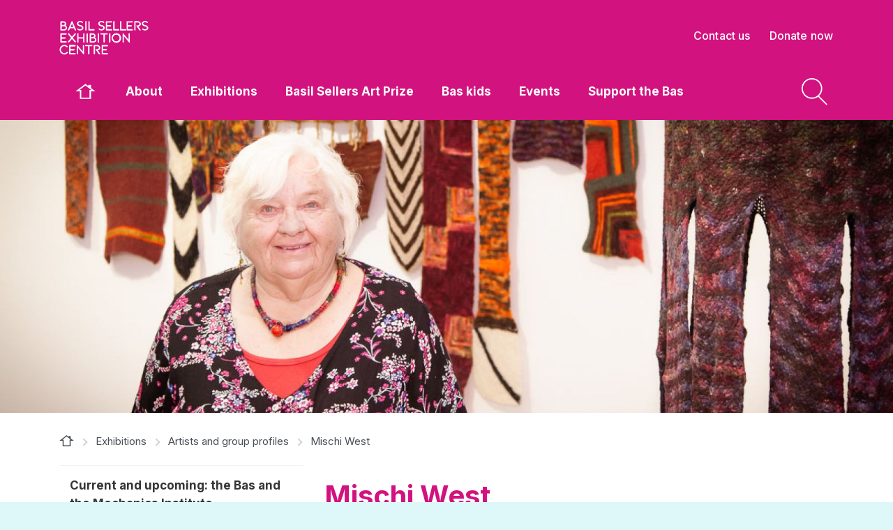

--- FILE ---
content_type: text/html; charset=utf-8
request_url: https://thebas.com.au/exhibitions/artist-profiles/mischi-west
body_size: 8698
content:

<!doctype html>
<html lang="en">
    
<head>
    
    <!-- Global site tag (gtag.js) - Google Analytics -->
    <script async src="https://www.googletagmanager.com/gtag/js?id=UA-5860700-16"></script>
    <script>
      window.dataLayer = window.dataLayer || [];
      function gtag(){window.dataLayer.push(arguments);}
      gtag('js', new Date());
    
      gtag('config', 'UA-5860700-16');
    </script>
    
    
    

    
    
    












<meta charset="utf-8">
<meta name="viewport" content="width=device-width, initial-scale=1, shrink-to-fit=no">



<title>Mischi West | Basil Sellers Exhibition Centre</title>

<link rel="apple-touch-icon" href="">
<link rel="shortcut icon" type="image/x-icon" href="https://thebas.com.au/__data/assets/file/0003/200397/favicon.ico"/>

<meta name="theme-color" content="#027E8C">

<!-- Global Default Metadata -->
<meta name="dcterms.title" content="Mischi West">
<meta name="dcterms.creator" content="Basil Sellers Exhibition Centre">
<meta name="dcterms.created" content="2021-07-09T11:16:46+10:00">
<meta name="dcterms.modified" content="2025-02-26T10:51:59+11:00">
<meta name="dcterms.issued" content="2021-07-26T09:57:05+10:00">
<meta name="dcterms.format" content="HTML">
<meta name="dcterms.identifier" content="https://thebas.com.au/exhibitions/artist-profiles/mischi-west">

<!-- Google+ Schema.org Data | https://developers.google.com/+/web/snippet/article-rendering -->
<meta itemprop="name" content="Mischi West" />
<meta itemprop="description" content="Mischi's inspiration is from the environment she lives in and the materials at hand. She let's it take its own path and she is guided by it." />
<meta itemprop="image" content="https://thebas.com.au/__data/assets/image/0020/202826/Mischi-West.jpg" />

<!-- Socials -->
<meta property="og:title" content="">
<meta property="og:description" content="Mischi's inspiration is from the environment she lives in and the materials at hand. She let's it take its own path and she is guided by it.">
<meta property="og:url" content="https://thebas.com.au/exhibitions/artist-profiles/mischi-west">
<meta property="og:type" content="website">
<meta property="og:image" content="https://thebas.com.au/__data/assets/image/0020/202826/Mischi-West.jpg">
<meta name="twitter:site" content="Basil Sellers Exhibition Centre">
<meta name="twitter:title" content="Mischi West">
<meta name="twitter:description" content="Mischi's inspiration is from the environment she lives in and the materials at hand. She let's it take its own path and she is guided by it.">
<meta name="twitter:url" content="https://thebas.com.au/exhibitions/artist-profiles/mischi-west">
<meta name="twitter:card" content="Mischi's inspiration is from the environment she lives in and the materials at hand. She let's it take its own path and she is guided by it.">
<meta name="twitter:image" content="https://thebas.com.au/__data/assets/image/0020/202826/Mischi-West.jpg">

<!-- User defined -->
<meta name="DC.Description" content="Mischi's inspiration is from the environment she lives in and the materials at hand. She let's it take its own path and she is guided by it." />

<!-- Stylesheets -->
<link href="https://thebas.com.au/__data/assets/git_bridge/0012/199587/dist/main.css?h=e37ab43" rel="stylesheet">
 
    
    <!-- Google Tag Manager -->
    <script>
    (function(w,d,s,l,i){w[l]=w[l]||[];w[l].push({'gtm.start':
    new Date().getTime(),event:'gtm.js'});var f=d.getElementsByTagName(s)[0],
    j=d.createElement(s),dl=l!='dataLayer'?'&l='+l:'';j.async=true;j.src=
    '//www.googletagmanager.com/gtm.js?id='+i+dl;f.parentNode.insertBefore(j,f);
    })(window,document,'script','dataLayer','GTM-PJ994C');
    </script>
    <!-- End Google Tag Manager -->


<!--
  Running Squiz Matrix
  Developed by Squiz - http://www.squiz.net
  Squiz, Squiz Matrix, MySource, MySource Matrix and Squiz.net are registered Trademarks of Squiz Pty Ltd
  Page generated: 25 January 2026 08:14:35
-->


</head>

<body class="has-sidebar">
    
    <!-- Google Tag Manager (no script) -->
    <noscript>
        <iframe src="//www.googletagmanager.com/ns.html?id=GTM-PJ994C"
    height="0" width="0" style="display:none;visibility:hidden"></iframe>
    </noscript>
    <!-- End Google Tag Manager (no script) -->
    
    <!-- Body start -->
        
<!--noindex-->


        




<header class="smp-header" role="banner">

	
	<div class="smp-header__upper">
    <div class="container">

        <div class="smp-header-tip__accessibility">
            <div class="smp-header-tip__accessibility-skip js-header-skip">
                <a href="#main">Skip navigation</a>
            </div>
            <div class="smp-header-tip__accessibility-tip js-header-tip">
                <span>Use space to open navigation items</span>
            </div>
        </div>

        <div class="row">
            <div class="smp-header__logo col-6 col-md-4">
                <a href="https://thebas.com.au">
                    <img src="https://thebas.com.au/__data/assets/file/0005/203486/logo-bas.svg" alt="Site Logo">
                    <span class="sr-only">Site Logo</span>
                </a>
            </div>
            <div class="smp-header__right col-6 col-md-8 d-flex align-items-center align-content-center justify-content-end">
                <button class="smp-header__search-btn smp-js-smpsearch-btn">
                    <svg xmlns="http://www.w3.org/2000/svg" width="40" height="42" viewBox="0 0 40 42">
                        <path d="M39.2 39.8L27 27.6c3.1-2.9 5-7 5-11.6 0-8.8-7.2-16-16-16S0 7.2 0 16s7.2 16 16 16c3.5 0 6.8-1.2 9.5-3.1l12.4 12.4c.2.2.5.3.7.3s.5-.1.7-.3c.3-.5.3-1.1-.1-1.5zM2 16C2 8.3 8.3 2 16 2s14 6.3 14 14-6.3 14-14 14S2 23.7 2 16z" fill="currentColor"/>
                    </svg>
                    <span class="sr-only">Open/Close Search Field</span>
                </button>

                <button class="smp-header__mobile-btn smp-js-smpmobile-btn" aria-controls="smp-header-menu__mobile">
                    <span></span>
                    <span></span>
                    <span></span>
                    <span class="sr-only">Open/Close Menu Button</span>
                </button>
            </div>
        </div>
    </div>
</div><!--.smp-header__upper-->



	<div class="smp-header__lower">

		
		

<div class="smp-header-search">
    <div class="container">
        <div class="row">
            <div class="col-12">
                <form action="https://thebas.com.au/search" method="get" class="d-flex align-items-stretch justify-content-between flex-nowrap">
                    <label class="sr-only" for="queries_all_query">Search query</label>
                    <input type="text" name="queries_all_query" value="" placeholder="What are you looking for?" id="queries_all_query">
                    <button type="submit">
                        <svg xmlns="http://www.w3.org/2000/svg" width="27" height="28" viewBox="0 0 27 28">
                            <path fill="currentColor" d="M26.4 26l-8.3-8.3c1.8-1.9 2.9-4.4 2.9-7.2C21 4.7 16.3 0 10.5 0S0 4.7 0 10.5 4.7 21 10.5 21c2.3 0 4.4-.7 6.1-2 0 0 0 .1.1.1l8.3 8.3c.2.2.5.3.7.3s.5-.1.7-.3c.4-.4.4-1 0-1.4zM2 10.5C2 5.8 5.8 2 10.5 2S19 5.8 19 10.5 15.2 19 10.5 19 2 15.2 2 10.5z"/>
                        </svg>
                        <span class="sr-only">Submit search</span>
                    </button>
                </form>
            </div>
        </div>
    </div>
</div>


		
		<nav class="smp-navigation-dropdown" role="navigation">
			<div class="smp-navigation-dropdown__inner d-flex flex-wrap">

				
				

				
            <ul class="nav ">
                <li class="nav-item nav-item--home">
                    <a class="nav-link" href="https://thebas.com.au">
                        <svg width="28.5" height="22" viewBox="0 0 28.5 22" xmlns="http://www.w3.org/2000/svg"><path d="m22 21.8h-15.5v-10.9h-6.1l13.8-10.7 4.1 3.2v-1.7h3.7v4.5l6.1 4.7h-6.1zm-13.6-1.9h11.6v-11h2.3l-2.1-1.6-6-4.7-8.1 6.3h2.3z" fill="#fff" transform=""/></svg>
                        <span class="sr-only">Home</span>
                    </a>
                </li>
        
                <li class="nav-item ">
                    <div class="smp-navigation-dropdown__item-title">
                        <div class="smp-navigation-dropdown__item-inner smp-navigation-dropdown__item-inner--wide">
                            <a class="nav-link" href="/about">About</a>
                            <button class="nav-toggle"><span class="sr-only">Open/Close Sub Navigation</span></button>
                        </div>
                    </div>
            
                    <div class="smp-navigation-dropdown__sub-outer" aria-expanded="false">
                        <div class="smp-navigation-dropdown__sub-inner">
                            <ul>
                
                        <li class="nav-item__sub">
                            <a href="/about/contact-us.">Contact us</a>
                        </li>
                     
                        <li class="nav-item__sub">
                            <a href="/about/keep-up-to-date">Keep up to date</a>
                        </li>
                     
                        <li class="nav-item__sub">
                            <a href="/about/Bas-volunteers">Volunteer with the Bas</a>
                        </li>
                     
                        <li class="nav-item__sub">
                            <a href="/about/basil-sellers-am">Basil Sellers AM</a>
                        </li>
                     
                            </ul>
                        </div>
                    </div>
                
                </li>
            
                <li class="nav-item ">
                    <div class="smp-navigation-dropdown__item-title">
                        <div class="smp-navigation-dropdown__item-inner smp-navigation-dropdown__item-inner--wide">
                            <a class="nav-link" href="/exhibitions">Exhibitions</a>
                            <button class="nav-toggle"><span class="sr-only">Open/Close Sub Navigation</span></button>
                        </div>
                    </div>
            
                    <div class="smp-navigation-dropdown__sub-outer" aria-expanded="false">
                        <div class="smp-navigation-dropdown__sub-inner">
                            <ul>
                
                        <li class="nav-item__sub">
                            <a href="/exhibitions/current-and-upcoming">Current and upcoming: the Bas and the Mechanics Institute</a>
                        </li>
                     
                        <li class="nav-item__sub">
                            <a href="/exhibitions/past-exhibitions-at-the-bas">Past exhibitions at the Bas</a>
                        </li>
                     
                        <li class="nav-item__sub">
                            <a href="/exhibitions/mechanics-institute">Past exhibitions at the Mechanics Institute</a>
                        </li>
                     
                        <li class="nav-item__sub">
                            <a href="/exhibitions/artist-profiles">Artist and group profiles</a>
                        </li>
                     
                        <li class="nav-item__sub">
                            <a href="/exhibitions/exhibit-with-us">Exhibit with us</a>
                        </li>
                     
                            </ul>
                        </div>
                    </div>
                
                </li>
            
                <li class="nav-item ">
                    <div class="smp-navigation-dropdown__item-title">
                        <div class="smp-navigation-dropdown__item-inner smp-navigation-dropdown__item-inner--wide">
                            <a class="nav-link" href="/basil-sellers-art-prize">Basil Sellers Art Prize</a>
                            <button class="nav-toggle"><span class="sr-only">Open/Close Sub Navigation</span></button>
                        </div>
                    </div>
            
                    <div class="smp-navigation-dropdown__sub-outer" aria-expanded="false">
                        <div class="smp-navigation-dropdown__sub-inner">
                            <ul>
                
                        <li class="nav-item__sub">
                            <a href="/basil-sellers-art-prize/frequently-asked-questions">Frequently asked questions</a>
                        </li>
                     
                        <li class="nav-item__sub">
                            <a href="/basil-sellers-art-prize/Past-winners,-virtual-exhibitions-and-exhibition-catalogues">Past winners, virtual exhibitions and exhibition catalogues</a>
                        </li>
                     
                            </ul>
                        </div>
                    </div>
                
                </li>
            
                <li class="nav-item ">
                    <div class="smp-navigation-dropdown__item-title">
                        <div class="smp-navigation-dropdown__item-inner smp-navigation-dropdown__item-inner--wide">
                            <a class="nav-link" href="/bas-kids">Bas kids</a>
                            <button class="nav-toggle"><span class="sr-only">Open/Close Sub Navigation</span></button>
                        </div>
                    </div>
            
                    <div class="smp-navigation-dropdown__sub-outer" aria-expanded="false">
                        <div class="smp-navigation-dropdown__sub-inner">
                            <ul>
                
                        <li class="nav-item__sub">
                            <a href="/bas-kids/little-sellers-art-prize">Little Sellers Art Prize</a>
                        </li>
                     
                        <li class="nav-item__sub">
                            <a href="/bas-kids/get-creative-videos">Get creative videos</a>
                        </li>
                     
                            </ul>
                        </div>
                    </div>
                
                </li>
            
                <li class="nav-item ">
                    <div class="smp-navigation-dropdown__item-title">
                        <div class="smp-navigation-dropdown__item-inner smp-navigation-dropdown__item-inner--wide">
                            <a class="nav-link" href="/events">Events</a>
                            
                        </div>
                    </div>
            
                </li>
            
                <li class="nav-item ">
                    <div class="smp-navigation-dropdown__item-title">
                        <div class="smp-navigation-dropdown__item-inner smp-navigation-dropdown__item-inner--wide">
                            <a class="nav-link" href="/support-the-bas">Support the Bas</a>
                            <button class="nav-toggle"><span class="sr-only">Open/Close Sub Navigation</span></button>
                        </div>
                    </div>
            
                    <div class="smp-navigation-dropdown__sub-outer" aria-expanded="false">
                        <div class="smp-navigation-dropdown__sub-inner">
                            <ul>
                
                        <li class="nav-item__sub">
                            <a href="/support-the-bas/donate-now">Donate now</a>
                        </li>
                     
                        <li class="nav-item__sub">
                            <a href="/support-the-bas/make-a-living-will">Make a living will</a>
                        </li>
                     
                        <li class="nav-item__sub">
                            <a href="/support-the-bas/achievements-and-aspirations">Achievements and aspirations</a>
                        </li>
                     
                            </ul>
                        </div>
                    </div>
                
                </li>
            
            </ul>
        

				
				
            <nav class="smp-navigation-secondary smp-navigation-secondary--top-nav">
                <ul>
        
                    <li>
                        <a href="https://thebas.com.au/about/contact-us.">
                            Contact us
                        </a>
                    </li>
                
                    <li>
                        <a href="https://thebas.com.au/support-the-bas/donate-now">
                            Donate now
                        </a>
                    </li>
                
                </ul>
            </nav>
        

			</div><!--.smp-navigation-dropdown__inner-->
		</nav><!--.smp-navigation-dropdown-->

	</div><!--.smp-header__lower-->

</header>

    
<!--endnoindex-->
  

<main class="main" role="main" id="main">
    
    
    
    
    
		<div class="smp-banner-simple  notext notitle">

			<picture>
				<source media="(max-width: 479px)" srcset="https://thebas.com.au/__data/assets/image/0020/202826/varieties/bannerSml.jpg">
				<img src="https://thebas.com.au/__data/assets/image/0020/202826/varieties/bannerLrg.jpg" alt="Artist Mischi West banner image">
			</picture>

			

		</div>

    <div class="container">

        
         
        
            
            
            
            
			<div class="smp-breadcrumb text-center d-none d-xl-block">
				<nav aria-label="Breadcrumb">
					<ul class="d-flex">
			<li>
						<a href="https://thebas.com.au">
							<span class="breadcrumb-current" aria-current="page"> <svg width="28.5" height="22" viewBox="0 0 28.5 22" xmlns="http://www.w3.org/2000/svg"><path d="m22 21.8h-15.5v-10.9h-6.1l13.8-10.7 4.1 3.2v-1.7h3.7v4.5l6.1 4.7h-6.1zm-13.6-1.9h11.6v-11h2.3l-2.1-1.6-6-4.7-8.1 6.3h2.3z" fill="currentColor" transform=""/></svg><span class="sr-only">Home Page</span></span>
						</a>
						</li><li>
						<a href="https://thebas.com.au/exhibitions">
							Exhibitions
						</a>
						</li><li>
						<a href="https://thebas.com.au/exhibitions/artist-profiles">
							Artists and group profiles
						</a>
						</li><li>
						<span class="breadcrumb-current" aria-current="page"> Mischi West</span>
						</li>
					</ul>
				</nav>
			</div>
			
    
        
        
        <div class="row">

            <div class="page-content col order-xl-1">
                
                
                 
        
                
                
                
                <div class=" ">
                    <h1>Mischi West</h1>
                    
                </div>
                
                                
                        
                    
                    
                    
                                        
                    
                    <div class="smp-img-content  mt-3  pt-3 pb-2" id="smp-img-content-202870">
                        <div class="inner-container ">
                
                        <div class="smp-img-content__img-wrapper">
                            <div class="smp-img-block">
                                <figure>
                                    <img src="https://thebas.com.au/__data/assets/image/0020/202826/varieties/column.jpg" alt="Artist Mischi West">
                    
                            </div>
                        </div>
                    
                        <div class="smp-img-content__content-wrapper ">
                            <p><strong>Tell us about your work in Shimmering the Mona Hessing tribute project and how it pays tribute to Mona Hessing.</strong></p><p>Mona often created works inspired by and designed for architectural spaces. I have been drawn to that wholistic approach of creating textile pieces that fit within human built environments. Mona&rsquo;s work is mainly woven whilst and my strength is in knitting, felting and dying.</p><p>The two works in this exhibition are derived from and guided by Mona&rsquo;s sense of space and my own sense for colour and texture. They are an ode to Mona.</p>
                        </div>
                
                        </div>
                    </div>
                

<div id="content_container_202810">
<p>Homage is a huge suspended knitted sculpture with hand dyed wool. It took 7 months to create and I let it grow as it guided me. It relates to Mona&rsquo;s work that often touched the ground and in that it also includes spun and un-spun fibre.</p><p>Gathering is stylistically my own work but was knitted in components as Mona&rsquo;s work often was. It references Mona&rsquo;s colours preferences and uses some hand-spun fibre from her time in India. It symbolises the gathering of women coming together to create this exhibition.</p><p><strong>How long have you been working with fibre and textile to make art, and what has been your practical and conceptual approach to the medium.</strong></p><p>My love and fascination with textiles started at a very young age when women of my village in Bavaria would rip up old clothes to turn them in to colourful floor rugs for the winter.</p><p>I have been a spinner, weaver and knitter for 50+ years. My passion for textiles has evolved to include indigo and shibori dying, eco printing, needle felting, felting, textile piecing and textile sculpture.</p><p>I derive inspiration from the environment I live in and the material at hand. I let it take its own path and am guided by it, rather than imposing my will upon it. As an artist I follow my own instinct in colour and technique that has developed over many years of practice.</p><p>I am a founding member of EFTAG (Eurobodalla Fibre and Textile Artist Group). The group was started for and by local textile artists who were looking to push the boundaries of conventional textile art and craft.</p><p>Mischi lives in Tuross Head</p><h2>View Mischi's work</h2><ul><li><i class="fas fa-photo-video" aria-hidden="true"></i> <a href="https://thebas.com.au/events/whats-on/previous/shimmering-the-mona-hessing-tribute-project">Virtual exhibition tour: Shimmering - the Mona Hessing tribute project</a></li></ul>
</div>

                    
                    <div class="content-spacer-bottom"></div>
                    
                                
            </div><!--.page-content-->
    
            
            
            
            <aside class="col-12 col-xl-4 order-xl-0 d-xl-flex flex-xl-column">														 

    
			<div class="smp-subnav-wrapper order-xl-1">
				<button class="smp-subnav-toggle d-xl-none" type="button" data-toggle="collapse" data-target="#smp-subnav-collapsable" aria-expanded="false" aria-controls="smp-subnav-collapsable">In this section</button>
				<nav class="smp-subnav collapse" id="smp-subnav-collapsable" aria-expanded="true">
			<ul>
		
					<li class="">
				
				<div class="smp-subnav__title ">
					<a href="https://thebas.com.au/exhibitions/current-and-upcoming">Current and upcoming: the Bas and the Mechanics Institute</a>
					
				</div>
			
					</li>
				
					<li class="">
				
				<div class="smp-subnav__title ">
					<a href="https://thebas.com.au/exhibitions/past-exhibitions-at-the-bas">Past exhibitions at the Bas</a>
					
				</div>
			
					</li>
				
					<li class="">
				
				<div class="smp-subnav__title ">
					<a href="https://thebas.com.au/exhibitions/mechanics-institute">Past exhibitions at the Mechanics Institute</a>
					
				</div>
			
					</li>
				
					<li class="active">
				
				<div class="smp-subnav__title active">
					<a href="https://thebas.com.au/exhibitions/artist-profiles">Artist and group profiles</a>
					
		<button>
			<span class="sr-only">Open/Close sub navigation</span>
		</button>
	
				</div>
			
					<div class="smp-subnav__dropdown-wrapper active">
						<ul>
							<li class="">
				
				<div class="smp-subnav__title ">
					<a href="https://thebas.com.au/exhibitions/artist-profiles/a-homage-to-home-and-place-group-profile">A Homage to Home and Place group profile</a>
					
				</div>
			
					</li>
				
					<li class="">
				
				<div class="smp-subnav__title ">
					<a href="https://thebas.com.au/exhibitions/artist-profiles/alison-bogg">Alison Bogg</a>
					
				</div>
			
					</li>
				
					<li class="">
				
				<div class="smp-subnav__title ">
					<a href="https://thebas.com.au/exhibitions/artist-profiles/amadis-lacheta">Amadis Lacheta</a>
					
		<button>
			<span class="sr-only">Open/Close sub navigation</span>
		</button>
	
				</div>
			
					<div class="smp-subnav__dropdown-wrapper ">
						<ul>
							<li class="">
				
				<div class="smp-subnav__title ">
					<a href="https://thebas.com.au/exhibitions/artist-profiles/amadis-lacheta/amanda-fuller">Amanda Fuller</a>
					
				</div>
			
							</li>
						</ul>
					</div><!--.smp-subnav__dropdown-wrapper-->
				
					<li class="">
				
				<div class="smp-subnav__title ">
					<a href="https://thebas.com.au/exhibitions/artist-profiles/cathie-griffith">Cathie Griffith</a>
					
				</div>
			
					</li>
				
					<li class="">
				
				<div class="smp-subnav__title ">
					<a href="https://thebas.com.au/exhibitions/artist-profiles/david-ramsland">David Ramsland</a>
					
				</div>
			
					</li>
				
					<li class="">
				
				<div class="smp-subnav__title ">
					<a href="https://thebas.com.au/exhibitions/artist-profiles/david-walker">David Walker</a>
					
				</div>
			
					</li>
				
					<li class="">
				
				<div class="smp-subnav__title ">
					<a href="https://thebas.com.au/exhibitions/artist-profiles/debra-smith">Debra Smith</a>
					
				</div>
			
					</li>
				
					<li class="">
				
				<div class="smp-subnav__title ">
					<a href="https://thebas.com.au/exhibitions/artist-profiles/embers,-epicorm-ii-group-profile">Embers, Epicorm II group profile</a>
					
				</div>
			
					</li>
				
					<li class="">
				
				<div class="smp-subnav__title ">
					<a href="https://thebas.com.au/exhibitions/artist-profiles/geoffrey-odgers">Geoffrey Odgers</a>
					
				</div>
			
					</li>
				
					<li class="">
				
				<div class="smp-subnav__title ">
					<a href="https://thebas.com.au/exhibitions/artist-profiles/gillian-wilde-profile">Gillian Wilde</a>
					
				</div>
			
					</li>
				
					<li class="">
				
				<div class="smp-subnav__title ">
					<a href="https://thebas.com.au/exhibitions/artist-profiles/heide-smith">Heide Smith</a>
					
				</div>
			
					</li>
				
					<li class="">
				
				<div class="smp-subnav__title ">
					<a href="https://thebas.com.au/exhibitions/artist-profiles/jennifer-hawkins">Jennifer Hawkins</a>
					
				</div>
			
					</li>
				
					<li class="">
				
				<div class="smp-subnav__title ">
					<a href="https://thebas.com.au/exhibitions/artist-profiles/jo-victoria">Jo Victoria</a>
					
				</div>
			
					</li>
				
					<li class="">
				
				<div class="smp-subnav__title ">
					<a href="https://thebas.com.au/exhibitions/artist-profiles/julie-armstrong">Julie Armstrong</a>
					
				</div>
			
					</li>
				
					<li class="">
				
				<div class="smp-subnav__title ">
					<a href="https://thebas.com.au/exhibitions/artist-profiles/julie-brennan">Julie Brennan</a>
					
				</div>
			
					</li>
				
					<li class="">
				
				<div class="smp-subnav__title ">
					<a href="https://thebas.com.au/exhibitions/artist-profiles/julz-beresford">Julz Beresford</a>
					
				</div>
			
					</li>
				
					<li class="">
				
				<div class="smp-subnav__title ">
					<a href="https://thebas.com.au/exhibitions/artist-profiles/ken-searle">Ken Searle</a>
					
				</div>
			
					</li>
				
					<li class="">
				
				<div class="smp-subnav__title ">
					<a href="https://thebas.com.au/exhibitions/artist-profiles/kim-v.-goldsmith">Kim V. Goldsmith</a>
					
				</div>
			
					</li>
				
					<li class="">
				
				<div class="smp-subnav__title ">
					<a href="https://thebas.com.au/exhibitions/artist-profiles/kurt-sorensen">Kurt Sorensen</a>
					
				</div>
			
					</li>
				
					<li class="">
				
				<div class="smp-subnav__title ">
					<a href="https://thebas.com.au/exhibitions/artist-profiles/lee-grant">Lee Grant</a>
					
				</div>
			
					</li>
				
					<li class="">
				
				<div class="smp-subnav__title ">
					<a href="https://thebas.com.au/exhibitions/artist-profiles/light-shadow-form-space-group-profile">Light Shadow Form Space</a>
					
				</div>
			
					</li>
				
					<li class="">
				
				<div class="smp-subnav__title ">
					<a href="https://thebas.com.au/exhibitions/artist-profiles/lola-cullen">Lola Cullen</a>
					
				</div>
			
					</li>
				
					<li class="">
				
				<div class="smp-subnav__title ">
					<a href="https://thebas.com.au/exhibitions/artist-profiles/lorna-crane">Lorna Crane</a>
					
				</div>
			
					</li>
				
					<li class="">
				
				<div class="smp-subnav__title ">
					<a href="https://thebas.com.au/exhibitions/artist-profiles/margaret-ainscow">Margaret Ainscow</a>
					
				</div>
			
					</li>
				
					<li class="">
				
				<div class="smp-subnav__title ">
					<a href="https://thebas.com.au/exhibitions/artist-profiles/mark-ward">Mark Ward</a>
					
				</div>
			
					</li>
				
					<li class="">
				
				<div class="smp-subnav__title ">
					<a href="https://thebas.com.au/exhibitions/artist-profiles/mark-ward-profile">Mark Ward</a>
					
				</div>
			
					</li>
				
					<li class="">
				
				<div class="smp-subnav__title ">
					<a href="https://thebas.com.au/exhibitions/artist-profiles/megan-dixon-dawes">Megan Dixon Dawes</a>
					
				</div>
			
					</li>
				
					<li class="">
				
				<div class="smp-subnav__title ">
					<a href="https://thebas.com.au/exhibitions/artist-profiles/merv-moriarty-artist-profile">Merv Moriarty</a>
					
				</div>
			
					</li>
				
					<li class="active">
				
				<div class="smp-subnav__title active">
					<a href="https://thebas.com.au/exhibitions/artist-profiles/mischi-west">Mischi West</a>
					
				</div>
			
					</li>
				
					<li class="">
				
				<div class="smp-subnav__title ">
					<a href="https://thebas.com.au/exhibitions/artist-profiles/natalie-bateman">Natalie Bateman</a>
					
				</div>
			
					</li>
				
					<li class="">
				
				<div class="smp-subnav__title ">
					<a href="https://thebas.com.au/exhibitions/artist-profiles/ngaranggal-djinama">ngaranggal djinama group profile</a>
					
				</div>
			
					</li>
				
					<li class="">
				
				<div class="smp-subnav__title ">
					<a href="https://thebas.com.au/exhibitions/artist-profiles/peter-matthew-yates">Peter Matthew Yates</a>
					
				</div>
			
					</li>
				
					<li class="">
				
				<div class="smp-subnav__title ">
					<a href="https://thebas.com.au/exhibitions/artist-profiles/prue-acton">Prue Acton</a>
					
				</div>
			
					</li>
				
					<li class="">
				
				<div class="smp-subnav__title ">
					<a href="https://thebas.com.au/exhibitions/artist-profiles/raewyn-lawrence">Raewyn Lawrence</a>
					
				</div>
			
					</li>
				
					<li class="">
				
				<div class="smp-subnav__title ">
					<a href="https://thebas.com.au/exhibitions/artist-profiles/regional-futures-an-entangled-existence-group-profile">Regional Futures: An Entangled Existence group profile</a>
					
				</div>
			
					</li>
				
					<li class="">
				
				<div class="smp-subnav__title ">
					<a href="https://thebas.com.au/exhibitions/artist-profiles/roslyn-holmes">Roslyn Holmes</a>
					
				</div>
			
					</li>
				
					<li class="">
				
				<div class="smp-subnav__title ">
					<a href="https://thebas.com.au/exhibitions/artist-profiles/seawater-and-soil-group-profile">Seawater and Soil group profile</a>
					
				</div>
			
					</li>
				
					<li class="">
				
				<div class="smp-subnav__title ">
					<a href="https://thebas.com.au/exhibitions/artist-profiles/sienna-curby">Sienna Curby</a>
					
				</div>
			
					</li>
				
					<li class="">
				
				<div class="smp-subnav__title ">
					<a href="https://thebas.com.au/exhibitions/artist-profiles/southern-highlands-printmakers-group-profile">Southern Highlands Printmakers group profile</a>
					
				</div>
			
					</li>
				
					<li class="">
				
				<div class="smp-subnav__title ">
					<a href="https://thebas.com.au/exhibitions/artist-profiles/speaking-water">Speaking Water group profile</a>
					
				</div>
			
					</li>
				
					<li class="">
				
				<div class="smp-subnav__title ">
					<a href="https://thebas.com.au/exhibitions/artist-profiles/spiral-gallery-group-profile">Spiral Gallery group profile</a>
					
				</div>
			
					</li>
				
					<li class="">
				
				<div class="smp-subnav__title ">
					<a href="https://thebas.com.au/exhibitions/artist-profiles/stephanie-mcclory">Stephanie McClory</a>
					
				</div>
			
					</li>
				
					<li class="">
				
				<div class="smp-subnav__title ">
					<a href="https://thebas.com.au/exhibitions/artist-profiles/stephanie-simko">Stephanie Simko</a>
					
				</div>
			
					</li>
				
					<li class="">
				
				<div class="smp-subnav__title ">
					<a href="https://thebas.com.au/exhibitions/artist-profiles/stuart-whitelaw">Stuart Whitelaw</a>
					
				</div>
			
					</li>
				
					<li class="">
				
				<div class="smp-subnav__title ">
					<a href="https://thebas.com.au/exhibitions/artist-profiles/terry-fuller">Terry Fuller</a>
					
				</div>
			
					</li>
				
					<li class="">
				
				<div class="smp-subnav__title ">
					<a href="https://thebas.com.au/exhibitions/artist-profiles/wonder-wander-group-profile">Wander Wonder group profile</a>
					
				</div>
			
					</li>
				
					<li class="">
				
				<div class="smp-subnav__title ">
					<a href="https://thebas.com.au/exhibitions/artist-profiles/whats-past-is-prologue-group-profile">What's Past is Prologue group profile</a>
					
				</div>
			
					</li>
				
					<li class="">
				
				<div class="smp-subnav__title ">
					<a href="https://thebas.com.au/exhibitions/artist-profiles/yvonne-boag">Yvonne Boag</a>
					
				</div>
			
					</li>
				
					<li class="">
				
				<div class="smp-subnav__title ">
					<a href="https://thebas.com.au/exhibitions/artist-profiles/basil-sellers-art-prize-winners-2024">Basil Sellers Art Prize winners 2024</a>
					
		<button>
			<span class="sr-only">Open/Close sub navigation</span>
		</button>
	
				</div>
			
					<div class="smp-subnav__dropdown-wrapper ">
						<ul>
							<li class="">
				
				<div class="smp-subnav__title ">
					<a href="https://thebas.com.au/exhibitions/artist-profiles/basil-sellers-art-prize-winners-2024/basil-sellers-art-prize-2024-winner-lexie-watt">Basil Sellers Art Prize 2024 winner Lexie Watt</a>
					
				</div>
			
					</li>
				
					<li class="">
				
				<div class="smp-subnav__title ">
					<a href="https://thebas.com.au/exhibitions/artist-profiles/basil-sellers-art-prize-winners-2024/eurobodalla-prize-2024-winner-natalie-bateman">Eurobodalla Prize 2024 winner Natalie Bateman</a>
					
				</div>
			
							</li>
						</ul>
					</div><!--.smp-subnav__dropdown-wrapper-->
				
								</li>
							</ul>
						</div><!--.smp-subnav__dropdown-wrapper-->
					
					<li class="">
				
				<div class="smp-subnav__title ">
					<a href="https://thebas.com.au/exhibitions/exhibit-with-us">Exhibit with us</a>
					
				</div>
			
					</li>
				
					</ul>
				</nav>
			</div>
		

				</aside>
            
            
            <script>
                var instagramTiles = document.getElementsByClassName('smp-card-social card')
                for(var i = 0; i<instagramTiles.length; i++){
                    var caption = instagramTiles[i].dataset.caption;
                    var captionOutput;
                    if(window.outerWidth > 1200){
                        captionOutput = caption.substring(0, 340)+'....';
                    }else if(window.outerWidth <= 1200 && window.outerWidth > 992){
                        captionOutput = caption.substring(0, 180)+'....';
                    }else if(window.outerWidth <= 992 && window.outerWidth > 768){
                        captionOutput = caption.substring(0, 100)+'....';
                    }else if(window.outerWidth < 768){
                        captionOutput = caption
                    }
                    var captionTargetId = instagramTiles[i].dataset.captiontargetid;
                    document.getElementById(captionTargetId).innerHTML = captionOutput;
                }
                
            </script>
            


        </div><!--.row-->
    </div><!--.container-->
</main>




<!--noindex-->


        

	<footer class="smp-footer" role="contentinfo">
		<div class="container">
			<div class="row">
	
		<div class="col-12 col-sm-4 smp-footer__col">
			<div class="smp-footer__right-links"><p><strong>The BAS</strong><br /><a title="Send us an email" href="mailto:hello@thebas.com.au?subject=Hello">Send us an email</a><br /><a title="Call us" href="tel:0244741333">+61 2 4474 1333</a><br /> Corner of Vulcan and Murray streets, <br />Moruya NSW 2537<br />Enter&nbsp;&nbsp;through Moruya Library or from Murray Street<br /><a href="https://thebas.com.au/about/keep-up-to-date" title="Subscribe to our monthly newsletter">Keep up to date</a></p></div>
		</div>
	
		<div class="col-12 col-sm-4 smp-footer__col">
			<div class="smp-footer__right-links"><p style="text-align: left;"><strong>Opening hours</strong><br />Open Monday to Saturday, 10am - 4pm</p><p style="text-align: left;">The Bas is closed Sunday, public holidays and between exhibitions,&nbsp;please check <a href="https://thebas.com.au/exhibitions" title="Current and upcoming exhibitions">exhibition dates</a>.</p></div>
		</div>
	
		<div class="col">
			<ul class="smp-footer__social d-flex justify-content-center justify-content-md-end">
				
				<li>
					<a href="https://www.facebook.com/thebascentre" target="_blank">
						<i class="fab fa-facebook-f"></i>
						<span class="sr-only">Facebook Link</span>
					</a>
				</li>
				
				<li>
					<a href="https://www.instagram.com/thebascentre/" target="_blank">
						<i class="fab fa-instagram"></i>
						<span class="sr-only">Instagram Link</span>
					</a>
				</li>
				
				<li>
					<a href="https://www.youtube.com/channel/UCk3laRrlzBj6SBW3cqBuQPw" target="_blank">
						<i class="fab fa-youtube"></i>
						<span class="sr-only">Youtube Link</span>
					</a>
				</li>
				
			</ul>
			<div class="smp-footer__right-links"><p>We acknowledge the people of Yuin Country as the Traditional Custodians of the land and water on which we create, inspire and dream. We pay respect to Elders past, present and emerging.</p><p><img src="https://thebas.com.au/__data/assets/image/0020/202880/esclogo.png" alt="Eurobodalla Shire Council logo" width="150" height="46" style="margin: 1em;" /><img src="https://thebas.com.au/__data/assets/image/0009/202878/baslogo-tri-colour.png" alt="The Bas logo" width="81" height="120" style="float: right; margin: 1em 0px 1em 1em;" /></p></div>
		</div>
	
			</div>
		</div>
	</footer>
	


<div class="modal" id="smpModal" tabindex="-1" role="dialog">
	<div class="modal-dialog modal-xl" role="document">
		<div class="modal-content">
			<div class="modal-header">
				<div class="h5 modal-title"></div>
				<button type="button" class="close" data-dismiss="modal" aria-label="Close">
					<span aria-hidden="true">&times;</span>
				</button>
			</div>
			<div class="modal-body">

				<!-- The preloader-->
				<div class="spinner">
					<div class="bounce1"></div>
					<div class="bounce2"></div>
					<div class="bounce3"></div>
				</div>

				<!-- Content is populated vai JS -->

			</div>
			<div class="modal-footer">
				<button type="button" class="btn btn-secondary" data-dismiss="modal">Close</button>
			</div>
		</div>
	</div>
</div>



<script src="https://thebas.com.au/__data/assets/git_bridge/0012/199587/dist/js/runtime.js?h=e37ab43"></script>
<script src="https://thebas.com.au/__data/assets/git_bridge/0012/199587/dist/js/main.js?h=e37ab43"></script>
 
    
<!--endnoindex-->

<!-- Funnelback Autocomplete -->
<link rel="stylesheet" type="text/css" href="https://eurosc-search01.squiz.cloud/s/resources-global/css/funnelback.autocompletion.css" />
<script src="https://thebas.com.au/__data/assets/js_file/0007/199807/typeahead.bundle-0.11.1.min.js"></script>
<script src="https://thebas.com.au/__data/assets/js_file/0006/199806/handlebars-4.1.min.js"></script>
<script src="https://eurosc-search01.squiz.cloud/s/resources-global/js/funnelback.autocompletion.js"></script>
<script>
    jQuery('input#queries_all_query').autocompletion({
        datasets: {
        organic: {
            collection: 'esc-web',
            profile : '_default_preview',
            program: 'https://eurosc-search01.squiz.cloud/s/suggest.json',
            format: 'extended',
            alpha: '0.5',
            show: '10',
            sort: '0',
            group: true,
            queryKey: 'partial_query'
        },
        },
        typeahead: {hint: true},
        length: 3
    });
    
      // fix accessibility for search hint
    jQuery('.tt-hint').attr("aria-hidden", "true");
    
</script>
<style>
    .smp-header-search .twitter-typeahead {
        display: block !important;
        width: 100% !important;
    }
    strong.tt-highlight {
        color: var(--primary); // Highlight search query in auto complete. You can enter your preferred color here
    }
</style>
    <!-- Body end -->



</body>

</html>

--- FILE ---
content_type: text/css
request_url: https://thebas.com.au/__data/assets/git_bridge/0012/199587/dist/main.css?h=e37ab43
body_size: 70959
content:
@import url(https://fonts.googleapis.com/css?family=Inter:300,400,400i,500,600,600i,700,700i&display=swap);
@charset "UTF-8";

/*!
 * animate.css -https://daneden.github.io/animate.css/
 * Version - 3.7.2
 * Licensed under the MIT license - http://opensource.org/licenses/MIT
 *
 * Copyright (c) 2019 Daniel Eden
 */

@-webkit-keyframes bounce{0%,20%,53%,80%,to{-webkit-animation-timing-function:cubic-bezier(.215,.61,.355,1);animation-timing-function:cubic-bezier(.215,.61,.355,1);-webkit-transform:translateZ(0);transform:translateZ(0)}40%,43%{-webkit-animation-timing-function:cubic-bezier(.755,.05,.855,.06);animation-timing-function:cubic-bezier(.755,.05,.855,.06);-webkit-transform:translate3d(0,-30px,0);transform:translate3d(0,-30px,0)}70%{-webkit-animation-timing-function:cubic-bezier(.755,.05,.855,.06);animation-timing-function:cubic-bezier(.755,.05,.855,.06);-webkit-transform:translate3d(0,-15px,0);transform:translate3d(0,-15px,0)}90%{-webkit-transform:translate3d(0,-4px,0);transform:translate3d(0,-4px,0)}}@keyframes bounce{0%,20%,53%,80%,to{-webkit-animation-timing-function:cubic-bezier(.215,.61,.355,1);animation-timing-function:cubic-bezier(.215,.61,.355,1);-webkit-transform:translateZ(0);transform:translateZ(0)}40%,43%{-webkit-animation-timing-function:cubic-bezier(.755,.05,.855,.06);animation-timing-function:cubic-bezier(.755,.05,.855,.06);-webkit-transform:translate3d(0,-30px,0);transform:translate3d(0,-30px,0)}70%{-webkit-animation-timing-function:cubic-bezier(.755,.05,.855,.06);animation-timing-function:cubic-bezier(.755,.05,.855,.06);-webkit-transform:translate3d(0,-15px,0);transform:translate3d(0,-15px,0)}90%{-webkit-transform:translate3d(0,-4px,0);transform:translate3d(0,-4px,0)}}.bounce{-webkit-animation-name:bounce;animation-name:bounce;-webkit-transform-origin:center bottom;transform-origin:center bottom}@-webkit-keyframes flash{0%,50%,to{opacity:1}25%,75%{opacity:0}}@keyframes flash{0%,50%,to{opacity:1}25%,75%{opacity:0}}.flash{-webkit-animation-name:flash;animation-name:flash}@-webkit-keyframes pulse{0%{-webkit-transform:scaleX(1);transform:scaleX(1)}50%{-webkit-transform:scale3d(1.05,1.05,1.05);transform:scale3d(1.05,1.05,1.05)}to{-webkit-transform:scaleX(1);transform:scaleX(1)}}@keyframes pulse{0%{-webkit-transform:scaleX(1);transform:scaleX(1)}50%{-webkit-transform:scale3d(1.05,1.05,1.05);transform:scale3d(1.05,1.05,1.05)}to{-webkit-transform:scaleX(1);transform:scaleX(1)}}.pulse{-webkit-animation-name:pulse;animation-name:pulse}@-webkit-keyframes rubberBand{0%{-webkit-transform:scaleX(1);transform:scaleX(1)}30%{-webkit-transform:scale3d(1.25,.75,1);transform:scale3d(1.25,.75,1)}40%{-webkit-transform:scale3d(.75,1.25,1);transform:scale3d(.75,1.25,1)}50%{-webkit-transform:scale3d(1.15,.85,1);transform:scale3d(1.15,.85,1)}65%{-webkit-transform:scale3d(.95,1.05,1);transform:scale3d(.95,1.05,1)}75%{-webkit-transform:scale3d(1.05,.95,1);transform:scale3d(1.05,.95,1)}to{-webkit-transform:scaleX(1);transform:scaleX(1)}}@keyframes rubberBand{0%{-webkit-transform:scaleX(1);transform:scaleX(1)}30%{-webkit-transform:scale3d(1.25,.75,1);transform:scale3d(1.25,.75,1)}40%{-webkit-transform:scale3d(.75,1.25,1);transform:scale3d(.75,1.25,1)}50%{-webkit-transform:scale3d(1.15,.85,1);transform:scale3d(1.15,.85,1)}65%{-webkit-transform:scale3d(.95,1.05,1);transform:scale3d(.95,1.05,1)}75%{-webkit-transform:scale3d(1.05,.95,1);transform:scale3d(1.05,.95,1)}to{-webkit-transform:scaleX(1);transform:scaleX(1)}}.rubberBand{-webkit-animation-name:rubberBand;animation-name:rubberBand}@-webkit-keyframes shake{0%,to{-webkit-transform:translateZ(0);transform:translateZ(0)}10%,30%,50%,70%,90%{-webkit-transform:translate3d(-10px,0,0);transform:translate3d(-10px,0,0)}20%,40%,60%,80%{-webkit-transform:translate3d(10px,0,0);transform:translate3d(10px,0,0)}}@keyframes shake{0%,to{-webkit-transform:translateZ(0);transform:translateZ(0)}10%,30%,50%,70%,90%{-webkit-transform:translate3d(-10px,0,0);transform:translate3d(-10px,0,0)}20%,40%,60%,80%{-webkit-transform:translate3d(10px,0,0);transform:translate3d(10px,0,0)}}.shake{-webkit-animation-name:shake;animation-name:shake}@-webkit-keyframes headShake{0%{-webkit-transform:translateX(0);transform:translateX(0)}6.5%{-webkit-transform:translateX(-6px) rotateY(-9deg);transform:translateX(-6px) rotateY(-9deg)}18.5%{-webkit-transform:translateX(5px) rotateY(7deg);transform:translateX(5px) rotateY(7deg)}31.5%{-webkit-transform:translateX(-3px) rotateY(-5deg);transform:translateX(-3px) rotateY(-5deg)}43.5%{-webkit-transform:translateX(2px) rotateY(3deg);transform:translateX(2px) rotateY(3deg)}50%{-webkit-transform:translateX(0);transform:translateX(0)}}@keyframes headShake{0%{-webkit-transform:translateX(0);transform:translateX(0)}6.5%{-webkit-transform:translateX(-6px) rotateY(-9deg);transform:translateX(-6px) rotateY(-9deg)}18.5%{-webkit-transform:translateX(5px) rotateY(7deg);transform:translateX(5px) rotateY(7deg)}31.5%{-webkit-transform:translateX(-3px) rotateY(-5deg);transform:translateX(-3px) rotateY(-5deg)}43.5%{-webkit-transform:translateX(2px) rotateY(3deg);transform:translateX(2px) rotateY(3deg)}50%{-webkit-transform:translateX(0);transform:translateX(0)}}.headShake{-webkit-animation-timing-function:ease-in-out;animation-timing-function:ease-in-out;-webkit-animation-name:headShake;animation-name:headShake}@-webkit-keyframes swing{20%{-webkit-transform:rotate(15deg);transform:rotate(15deg)}40%{-webkit-transform:rotate(-10deg);transform:rotate(-10deg)}60%{-webkit-transform:rotate(5deg);transform:rotate(5deg)}80%{-webkit-transform:rotate(-5deg);transform:rotate(-5deg)}to{-webkit-transform:rotate(0deg);transform:rotate(0deg)}}@keyframes swing{20%{-webkit-transform:rotate(15deg);transform:rotate(15deg)}40%{-webkit-transform:rotate(-10deg);transform:rotate(-10deg)}60%{-webkit-transform:rotate(5deg);transform:rotate(5deg)}80%{-webkit-transform:rotate(-5deg);transform:rotate(-5deg)}to{-webkit-transform:rotate(0deg);transform:rotate(0deg)}}.swing{-webkit-transform-origin:top center;transform-origin:top center;-webkit-animation-name:swing;animation-name:swing}@-webkit-keyframes tada{0%{-webkit-transform:scaleX(1);transform:scaleX(1)}10%,20%{-webkit-transform:scale3d(.9,.9,.9) rotate(-3deg);transform:scale3d(.9,.9,.9) rotate(-3deg)}30%,50%,70%,90%{-webkit-transform:scale3d(1.1,1.1,1.1) rotate(3deg);transform:scale3d(1.1,1.1,1.1) rotate(3deg)}40%,60%,80%{-webkit-transform:scale3d(1.1,1.1,1.1) rotate(-3deg);transform:scale3d(1.1,1.1,1.1) rotate(-3deg)}to{-webkit-transform:scaleX(1);transform:scaleX(1)}}@keyframes tada{0%{-webkit-transform:scaleX(1);transform:scaleX(1)}10%,20%{-webkit-transform:scale3d(.9,.9,.9) rotate(-3deg);transform:scale3d(.9,.9,.9) rotate(-3deg)}30%,50%,70%,90%{-webkit-transform:scale3d(1.1,1.1,1.1) rotate(3deg);transform:scale3d(1.1,1.1,1.1) rotate(3deg)}40%,60%,80%{-webkit-transform:scale3d(1.1,1.1,1.1) rotate(-3deg);transform:scale3d(1.1,1.1,1.1) rotate(-3deg)}to{-webkit-transform:scaleX(1);transform:scaleX(1)}}.tada{-webkit-animation-name:tada;animation-name:tada}@-webkit-keyframes wobble{0%{-webkit-transform:translateZ(0);transform:translateZ(0)}15%{-webkit-transform:translate3d(-25%,0,0) rotate(-5deg);transform:translate3d(-25%,0,0) rotate(-5deg)}30%{-webkit-transform:translate3d(20%,0,0) rotate(3deg);transform:translate3d(20%,0,0) rotate(3deg)}45%{-webkit-transform:translate3d(-15%,0,0) rotate(-3deg);transform:translate3d(-15%,0,0) rotate(-3deg)}60%{-webkit-transform:translate3d(10%,0,0) rotate(2deg);transform:translate3d(10%,0,0) rotate(2deg)}75%{-webkit-transform:translate3d(-5%,0,0) rotate(-1deg);transform:translate3d(-5%,0,0) rotate(-1deg)}to{-webkit-transform:translateZ(0);transform:translateZ(0)}}@keyframes wobble{0%{-webkit-transform:translateZ(0);transform:translateZ(0)}15%{-webkit-transform:translate3d(-25%,0,0) rotate(-5deg);transform:translate3d(-25%,0,0) rotate(-5deg)}30%{-webkit-transform:translate3d(20%,0,0) rotate(3deg);transform:translate3d(20%,0,0) rotate(3deg)}45%{-webkit-transform:translate3d(-15%,0,0) rotate(-3deg);transform:translate3d(-15%,0,0) rotate(-3deg)}60%{-webkit-transform:translate3d(10%,0,0) rotate(2deg);transform:translate3d(10%,0,0) rotate(2deg)}75%{-webkit-transform:translate3d(-5%,0,0) rotate(-1deg);transform:translate3d(-5%,0,0) rotate(-1deg)}to{-webkit-transform:translateZ(0);transform:translateZ(0)}}.wobble{-webkit-animation-name:wobble;animation-name:wobble}@-webkit-keyframes jello{0%,11.1%,to{-webkit-transform:translateZ(0);transform:translateZ(0)}22.2%{-webkit-transform:skewX(-12.5deg) skewY(-12.5deg);transform:skewX(-12.5deg) skewY(-12.5deg)}33.3%{-webkit-transform:skewX(6.25deg) skewY(6.25deg);transform:skewX(6.25deg) skewY(6.25deg)}44.4%{-webkit-transform:skewX(-3.125deg) skewY(-3.125deg);transform:skewX(-3.125deg) skewY(-3.125deg)}55.5%{-webkit-transform:skewX(1.5625deg) skewY(1.5625deg);transform:skewX(1.5625deg) skewY(1.5625deg)}66.6%{-webkit-transform:skewX(-.78125deg) skewY(-.78125deg);transform:skewX(-.78125deg) skewY(-.78125deg)}77.7%{-webkit-transform:skewX(.390625deg) skewY(.390625deg);transform:skewX(.390625deg) skewY(.390625deg)}88.8%{-webkit-transform:skewX(-.1953125deg) skewY(-.1953125deg);transform:skewX(-.1953125deg) skewY(-.1953125deg)}}@keyframes jello{0%,11.1%,to{-webkit-transform:translateZ(0);transform:translateZ(0)}22.2%{-webkit-transform:skewX(-12.5deg) skewY(-12.5deg);transform:skewX(-12.5deg) skewY(-12.5deg)}33.3%{-webkit-transform:skewX(6.25deg) skewY(6.25deg);transform:skewX(6.25deg) skewY(6.25deg)}44.4%{-webkit-transform:skewX(-3.125deg) skewY(-3.125deg);transform:skewX(-3.125deg) skewY(-3.125deg)}55.5%{-webkit-transform:skewX(1.5625deg) skewY(1.5625deg);transform:skewX(1.5625deg) skewY(1.5625deg)}66.6%{-webkit-transform:skewX(-.78125deg) skewY(-.78125deg);transform:skewX(-.78125deg) skewY(-.78125deg)}77.7%{-webkit-transform:skewX(.390625deg) skewY(.390625deg);transform:skewX(.390625deg) skewY(.390625deg)}88.8%{-webkit-transform:skewX(-.1953125deg) skewY(-.1953125deg);transform:skewX(-.1953125deg) skewY(-.1953125deg)}}.jello{-webkit-animation-name:jello;animation-name:jello;-webkit-transform-origin:center;transform-origin:center}@-webkit-keyframes heartBeat{0%{-webkit-transform:scale(1);transform:scale(1)}14%{-webkit-transform:scale(1.3);transform:scale(1.3)}28%{-webkit-transform:scale(1);transform:scale(1)}42%{-webkit-transform:scale(1.3);transform:scale(1.3)}70%{-webkit-transform:scale(1);transform:scale(1)}}@keyframes heartBeat{0%{-webkit-transform:scale(1);transform:scale(1)}14%{-webkit-transform:scale(1.3);transform:scale(1.3)}28%{-webkit-transform:scale(1);transform:scale(1)}42%{-webkit-transform:scale(1.3);transform:scale(1.3)}70%{-webkit-transform:scale(1);transform:scale(1)}}.heartBeat{-webkit-animation-name:heartBeat;animation-name:heartBeat;-webkit-animation-duration:1.3s;animation-duration:1.3s;-webkit-animation-timing-function:ease-in-out;animation-timing-function:ease-in-out}@-webkit-keyframes bounceIn{0%,20%,40%,60%,80%,to{-webkit-animation-timing-function:cubic-bezier(.215,.61,.355,1);animation-timing-function:cubic-bezier(.215,.61,.355,1)}0%{opacity:0;-webkit-transform:scale3d(.3,.3,.3);transform:scale3d(.3,.3,.3)}20%{-webkit-transform:scale3d(1.1,1.1,1.1);transform:scale3d(1.1,1.1,1.1)}40%{-webkit-transform:scale3d(.9,.9,.9);transform:scale3d(.9,.9,.9)}60%{opacity:1;-webkit-transform:scale3d(1.03,1.03,1.03);transform:scale3d(1.03,1.03,1.03)}80%{-webkit-transform:scale3d(.97,.97,.97);transform:scale3d(.97,.97,.97)}to{opacity:1;-webkit-transform:scaleX(1);transform:scaleX(1)}}@keyframes bounceIn{0%,20%,40%,60%,80%,to{-webkit-animation-timing-function:cubic-bezier(.215,.61,.355,1);animation-timing-function:cubic-bezier(.215,.61,.355,1)}0%{opacity:0;-webkit-transform:scale3d(.3,.3,.3);transform:scale3d(.3,.3,.3)}20%{-webkit-transform:scale3d(1.1,1.1,1.1);transform:scale3d(1.1,1.1,1.1)}40%{-webkit-transform:scale3d(.9,.9,.9);transform:scale3d(.9,.9,.9)}60%{opacity:1;-webkit-transform:scale3d(1.03,1.03,1.03);transform:scale3d(1.03,1.03,1.03)}80%{-webkit-transform:scale3d(.97,.97,.97);transform:scale3d(.97,.97,.97)}to{opacity:1;-webkit-transform:scaleX(1);transform:scaleX(1)}}.bounceIn{-webkit-animation-duration:.75s;animation-duration:.75s;-webkit-animation-name:bounceIn;animation-name:bounceIn}@-webkit-keyframes bounceInDown{0%,60%,75%,90%,to{-webkit-animation-timing-function:cubic-bezier(.215,.61,.355,1);animation-timing-function:cubic-bezier(.215,.61,.355,1)}0%{opacity:0;-webkit-transform:translate3d(0,-3000px,0);transform:translate3d(0,-3000px,0)}60%{opacity:1;-webkit-transform:translate3d(0,25px,0);transform:translate3d(0,25px,0)}75%{-webkit-transform:translate3d(0,-10px,0);transform:translate3d(0,-10px,0)}90%{-webkit-transform:translate3d(0,5px,0);transform:translate3d(0,5px,0)}to{-webkit-transform:translateZ(0);transform:translateZ(0)}}@keyframes bounceInDown{0%,60%,75%,90%,to{-webkit-animation-timing-function:cubic-bezier(.215,.61,.355,1);animation-timing-function:cubic-bezier(.215,.61,.355,1)}0%{opacity:0;-webkit-transform:translate3d(0,-3000px,0);transform:translate3d(0,-3000px,0)}60%{opacity:1;-webkit-transform:translate3d(0,25px,0);transform:translate3d(0,25px,0)}75%{-webkit-transform:translate3d(0,-10px,0);transform:translate3d(0,-10px,0)}90%{-webkit-transform:translate3d(0,5px,0);transform:translate3d(0,5px,0)}to{-webkit-transform:translateZ(0);transform:translateZ(0)}}.bounceInDown{-webkit-animation-name:bounceInDown;animation-name:bounceInDown}@-webkit-keyframes bounceInLeft{0%,60%,75%,90%,to{-webkit-animation-timing-function:cubic-bezier(.215,.61,.355,1);animation-timing-function:cubic-bezier(.215,.61,.355,1)}0%{opacity:0;-webkit-transform:translate3d(-3000px,0,0);transform:translate3d(-3000px,0,0)}60%{opacity:1;-webkit-transform:translate3d(25px,0,0);transform:translate3d(25px,0,0)}75%{-webkit-transform:translate3d(-10px,0,0);transform:translate3d(-10px,0,0)}90%{-webkit-transform:translate3d(5px,0,0);transform:translate3d(5px,0,0)}to{-webkit-transform:translateZ(0);transform:translateZ(0)}}@keyframes bounceInLeft{0%,60%,75%,90%,to{-webkit-animation-timing-function:cubic-bezier(.215,.61,.355,1);animation-timing-function:cubic-bezier(.215,.61,.355,1)}0%{opacity:0;-webkit-transform:translate3d(-3000px,0,0);transform:translate3d(-3000px,0,0)}60%{opacity:1;-webkit-transform:translate3d(25px,0,0);transform:translate3d(25px,0,0)}75%{-webkit-transform:translate3d(-10px,0,0);transform:translate3d(-10px,0,0)}90%{-webkit-transform:translate3d(5px,0,0);transform:translate3d(5px,0,0)}to{-webkit-transform:translateZ(0);transform:translateZ(0)}}.bounceInLeft{-webkit-animation-name:bounceInLeft;animation-name:bounceInLeft}@-webkit-keyframes bounceInRight{0%,60%,75%,90%,to{-webkit-animation-timing-function:cubic-bezier(.215,.61,.355,1);animation-timing-function:cubic-bezier(.215,.61,.355,1)}0%{opacity:0;-webkit-transform:translate3d(3000px,0,0);transform:translate3d(3000px,0,0)}60%{opacity:1;-webkit-transform:translate3d(-25px,0,0);transform:translate3d(-25px,0,0)}75%{-webkit-transform:translate3d(10px,0,0);transform:translate3d(10px,0,0)}90%{-webkit-transform:translate3d(-5px,0,0);transform:translate3d(-5px,0,0)}to{-webkit-transform:translateZ(0);transform:translateZ(0)}}@keyframes bounceInRight{0%,60%,75%,90%,to{-webkit-animation-timing-function:cubic-bezier(.215,.61,.355,1);animation-timing-function:cubic-bezier(.215,.61,.355,1)}0%{opacity:0;-webkit-transform:translate3d(3000px,0,0);transform:translate3d(3000px,0,0)}60%{opacity:1;-webkit-transform:translate3d(-25px,0,0);transform:translate3d(-25px,0,0)}75%{-webkit-transform:translate3d(10px,0,0);transform:translate3d(10px,0,0)}90%{-webkit-transform:translate3d(-5px,0,0);transform:translate3d(-5px,0,0)}to{-webkit-transform:translateZ(0);transform:translateZ(0)}}.bounceInRight{-webkit-animation-name:bounceInRight;animation-name:bounceInRight}@-webkit-keyframes bounceInUp{0%,60%,75%,90%,to{-webkit-animation-timing-function:cubic-bezier(.215,.61,.355,1);animation-timing-function:cubic-bezier(.215,.61,.355,1)}0%{opacity:0;-webkit-transform:translate3d(0,3000px,0);transform:translate3d(0,3000px,0)}60%{opacity:1;-webkit-transform:translate3d(0,-20px,0);transform:translate3d(0,-20px,0)}75%{-webkit-transform:translate3d(0,10px,0);transform:translate3d(0,10px,0)}90%{-webkit-transform:translate3d(0,-5px,0);transform:translate3d(0,-5px,0)}to{-webkit-transform:translateZ(0);transform:translateZ(0)}}@keyframes bounceInUp{0%,60%,75%,90%,to{-webkit-animation-timing-function:cubic-bezier(.215,.61,.355,1);animation-timing-function:cubic-bezier(.215,.61,.355,1)}0%{opacity:0;-webkit-transform:translate3d(0,3000px,0);transform:translate3d(0,3000px,0)}60%{opacity:1;-webkit-transform:translate3d(0,-20px,0);transform:translate3d(0,-20px,0)}75%{-webkit-transform:translate3d(0,10px,0);transform:translate3d(0,10px,0)}90%{-webkit-transform:translate3d(0,-5px,0);transform:translate3d(0,-5px,0)}to{-webkit-transform:translateZ(0);transform:translateZ(0)}}.bounceInUp{-webkit-animation-name:bounceInUp;animation-name:bounceInUp}@-webkit-keyframes bounceOut{20%{-webkit-transform:scale3d(.9,.9,.9);transform:scale3d(.9,.9,.9)}50%,55%{opacity:1;-webkit-transform:scale3d(1.1,1.1,1.1);transform:scale3d(1.1,1.1,1.1)}to{opacity:0;-webkit-transform:scale3d(.3,.3,.3);transform:scale3d(.3,.3,.3)}}@keyframes bounceOut{20%{-webkit-transform:scale3d(.9,.9,.9);transform:scale3d(.9,.9,.9)}50%,55%{opacity:1;-webkit-transform:scale3d(1.1,1.1,1.1);transform:scale3d(1.1,1.1,1.1)}to{opacity:0;-webkit-transform:scale3d(.3,.3,.3);transform:scale3d(.3,.3,.3)}}.bounceOut{-webkit-animation-duration:.75s;animation-duration:.75s;-webkit-animation-name:bounceOut;animation-name:bounceOut}@-webkit-keyframes bounceOutDown{20%{-webkit-transform:translate3d(0,10px,0);transform:translate3d(0,10px,0)}40%,45%{opacity:1;-webkit-transform:translate3d(0,-20px,0);transform:translate3d(0,-20px,0)}to{opacity:0;-webkit-transform:translate3d(0,2000px,0);transform:translate3d(0,2000px,0)}}@keyframes bounceOutDown{20%{-webkit-transform:translate3d(0,10px,0);transform:translate3d(0,10px,0)}40%,45%{opacity:1;-webkit-transform:translate3d(0,-20px,0);transform:translate3d(0,-20px,0)}to{opacity:0;-webkit-transform:translate3d(0,2000px,0);transform:translate3d(0,2000px,0)}}.bounceOutDown{-webkit-animation-name:bounceOutDown;animation-name:bounceOutDown}@-webkit-keyframes bounceOutLeft{20%{opacity:1;-webkit-transform:translate3d(20px,0,0);transform:translate3d(20px,0,0)}to{opacity:0;-webkit-transform:translate3d(-2000px,0,0);transform:translate3d(-2000px,0,0)}}@keyframes bounceOutLeft{20%{opacity:1;-webkit-transform:translate3d(20px,0,0);transform:translate3d(20px,0,0)}to{opacity:0;-webkit-transform:translate3d(-2000px,0,0);transform:translate3d(-2000px,0,0)}}.bounceOutLeft{-webkit-animation-name:bounceOutLeft;animation-name:bounceOutLeft}@-webkit-keyframes bounceOutRight{20%{opacity:1;-webkit-transform:translate3d(-20px,0,0);transform:translate3d(-20px,0,0)}to{opacity:0;-webkit-transform:translate3d(2000px,0,0);transform:translate3d(2000px,0,0)}}@keyframes bounceOutRight{20%{opacity:1;-webkit-transform:translate3d(-20px,0,0);transform:translate3d(-20px,0,0)}to{opacity:0;-webkit-transform:translate3d(2000px,0,0);transform:translate3d(2000px,0,0)}}.bounceOutRight{-webkit-animation-name:bounceOutRight;animation-name:bounceOutRight}@-webkit-keyframes bounceOutUp{20%{-webkit-transform:translate3d(0,-10px,0);transform:translate3d(0,-10px,0)}40%,45%{opacity:1;-webkit-transform:translate3d(0,20px,0);transform:translate3d(0,20px,0)}to{opacity:0;-webkit-transform:translate3d(0,-2000px,0);transform:translate3d(0,-2000px,0)}}@keyframes bounceOutUp{20%{-webkit-transform:translate3d(0,-10px,0);transform:translate3d(0,-10px,0)}40%,45%{opacity:1;-webkit-transform:translate3d(0,20px,0);transform:translate3d(0,20px,0)}to{opacity:0;-webkit-transform:translate3d(0,-2000px,0);transform:translate3d(0,-2000px,0)}}.bounceOutUp{-webkit-animation-name:bounceOutUp;animation-name:bounceOutUp}@-webkit-keyframes fadeIn{0%{opacity:0}to{opacity:1}}@keyframes fadeIn{0%{opacity:0}to{opacity:1}}.fadeIn{-webkit-animation-name:fadeIn;animation-name:fadeIn}@-webkit-keyframes fadeInDown{0%{opacity:0;-webkit-transform:translate3d(0,-100%,0);transform:translate3d(0,-100%,0)}to{opacity:1;-webkit-transform:translateZ(0);transform:translateZ(0)}}@keyframes fadeInDown{0%{opacity:0;-webkit-transform:translate3d(0,-100%,0);transform:translate3d(0,-100%,0)}to{opacity:1;-webkit-transform:translateZ(0);transform:translateZ(0)}}.fadeInDown{-webkit-animation-name:fadeInDown;animation-name:fadeInDown}@-webkit-keyframes fadeInDownBig{0%{opacity:0;-webkit-transform:translate3d(0,-2000px,0);transform:translate3d(0,-2000px,0)}to{opacity:1;-webkit-transform:translateZ(0);transform:translateZ(0)}}@keyframes fadeInDownBig{0%{opacity:0;-webkit-transform:translate3d(0,-2000px,0);transform:translate3d(0,-2000px,0)}to{opacity:1;-webkit-transform:translateZ(0);transform:translateZ(0)}}.fadeInDownBig{-webkit-animation-name:fadeInDownBig;animation-name:fadeInDownBig}@-webkit-keyframes fadeInLeft{0%{opacity:0;-webkit-transform:translate3d(-100%,0,0);transform:translate3d(-100%,0,0)}to{opacity:1;-webkit-transform:translateZ(0);transform:translateZ(0)}}@keyframes fadeInLeft{0%{opacity:0;-webkit-transform:translate3d(-100%,0,0);transform:translate3d(-100%,0,0)}to{opacity:1;-webkit-transform:translateZ(0);transform:translateZ(0)}}.fadeInLeft{-webkit-animation-name:fadeInLeft;animation-name:fadeInLeft}@-webkit-keyframes fadeInLeftBig{0%{opacity:0;-webkit-transform:translate3d(-2000px,0,0);transform:translate3d(-2000px,0,0)}to{opacity:1;-webkit-transform:translateZ(0);transform:translateZ(0)}}@keyframes fadeInLeftBig{0%{opacity:0;-webkit-transform:translate3d(-2000px,0,0);transform:translate3d(-2000px,0,0)}to{opacity:1;-webkit-transform:translateZ(0);transform:translateZ(0)}}.fadeInLeftBig{-webkit-animation-name:fadeInLeftBig;animation-name:fadeInLeftBig}@-webkit-keyframes fadeInRight{0%{opacity:0;-webkit-transform:translate3d(100%,0,0);transform:translate3d(100%,0,0)}to{opacity:1;-webkit-transform:translateZ(0);transform:translateZ(0)}}@keyframes fadeInRight{0%{opacity:0;-webkit-transform:translate3d(100%,0,0);transform:translate3d(100%,0,0)}to{opacity:1;-webkit-transform:translateZ(0);transform:translateZ(0)}}.fadeInRight{-webkit-animation-name:fadeInRight;animation-name:fadeInRight}@-webkit-keyframes fadeInRightBig{0%{opacity:0;-webkit-transform:translate3d(2000px,0,0);transform:translate3d(2000px,0,0)}to{opacity:1;-webkit-transform:translateZ(0);transform:translateZ(0)}}@keyframes fadeInRightBig{0%{opacity:0;-webkit-transform:translate3d(2000px,0,0);transform:translate3d(2000px,0,0)}to{opacity:1;-webkit-transform:translateZ(0);transform:translateZ(0)}}.fadeInRightBig{-webkit-animation-name:fadeInRightBig;animation-name:fadeInRightBig}@-webkit-keyframes fadeInUp{0%{opacity:0;-webkit-transform:translate3d(0,100%,0);transform:translate3d(0,100%,0)}to{opacity:1;-webkit-transform:translateZ(0);transform:translateZ(0)}}@keyframes fadeInUp{0%{opacity:0;-webkit-transform:translate3d(0,100%,0);transform:translate3d(0,100%,0)}to{opacity:1;-webkit-transform:translateZ(0);transform:translateZ(0)}}.fadeInUp{-webkit-animation-name:fadeInUp;animation-name:fadeInUp}@-webkit-keyframes fadeInUpBig{0%{opacity:0;-webkit-transform:translate3d(0,2000px,0);transform:translate3d(0,2000px,0)}to{opacity:1;-webkit-transform:translateZ(0);transform:translateZ(0)}}@keyframes fadeInUpBig{0%{opacity:0;-webkit-transform:translate3d(0,2000px,0);transform:translate3d(0,2000px,0)}to{opacity:1;-webkit-transform:translateZ(0);transform:translateZ(0)}}.fadeInUpBig{-webkit-animation-name:fadeInUpBig;animation-name:fadeInUpBig}@-webkit-keyframes fadeOut{0%{opacity:1}to{opacity:0}}@keyframes fadeOut{0%{opacity:1}to{opacity:0}}.fadeOut{-webkit-animation-name:fadeOut;animation-name:fadeOut}@-webkit-keyframes fadeOutDown{0%{opacity:1}to{opacity:0;-webkit-transform:translate3d(0,100%,0);transform:translate3d(0,100%,0)}}@keyframes fadeOutDown{0%{opacity:1}to{opacity:0;-webkit-transform:translate3d(0,100%,0);transform:translate3d(0,100%,0)}}.fadeOutDown{-webkit-animation-name:fadeOutDown;animation-name:fadeOutDown}@-webkit-keyframes fadeOutDownBig{0%{opacity:1}to{opacity:0;-webkit-transform:translate3d(0,2000px,0);transform:translate3d(0,2000px,0)}}@keyframes fadeOutDownBig{0%{opacity:1}to{opacity:0;-webkit-transform:translate3d(0,2000px,0);transform:translate3d(0,2000px,0)}}.fadeOutDownBig{-webkit-animation-name:fadeOutDownBig;animation-name:fadeOutDownBig}@-webkit-keyframes fadeOutLeft{0%{opacity:1}to{opacity:0;-webkit-transform:translate3d(-100%,0,0);transform:translate3d(-100%,0,0)}}@keyframes fadeOutLeft{0%{opacity:1}to{opacity:0;-webkit-transform:translate3d(-100%,0,0);transform:translate3d(-100%,0,0)}}.fadeOutLeft{-webkit-animation-name:fadeOutLeft;animation-name:fadeOutLeft}@-webkit-keyframes fadeOutLeftBig{0%{opacity:1}to{opacity:0;-webkit-transform:translate3d(-2000px,0,0);transform:translate3d(-2000px,0,0)}}@keyframes fadeOutLeftBig{0%{opacity:1}to{opacity:0;-webkit-transform:translate3d(-2000px,0,0);transform:translate3d(-2000px,0,0)}}.fadeOutLeftBig{-webkit-animation-name:fadeOutLeftBig;animation-name:fadeOutLeftBig}@-webkit-keyframes fadeOutRight{0%{opacity:1}to{opacity:0;-webkit-transform:translate3d(100%,0,0);transform:translate3d(100%,0,0)}}@keyframes fadeOutRight{0%{opacity:1}to{opacity:0;-webkit-transform:translate3d(100%,0,0);transform:translate3d(100%,0,0)}}.fadeOutRight{-webkit-animation-name:fadeOutRight;animation-name:fadeOutRight}@-webkit-keyframes fadeOutRightBig{0%{opacity:1}to{opacity:0;-webkit-transform:translate3d(2000px,0,0);transform:translate3d(2000px,0,0)}}@keyframes fadeOutRightBig{0%{opacity:1}to{opacity:0;-webkit-transform:translate3d(2000px,0,0);transform:translate3d(2000px,0,0)}}.fadeOutRightBig{-webkit-animation-name:fadeOutRightBig;animation-name:fadeOutRightBig}@-webkit-keyframes fadeOutUp{0%{opacity:1}to{opacity:0;-webkit-transform:translate3d(0,-100%,0);transform:translate3d(0,-100%,0)}}@keyframes fadeOutUp{0%{opacity:1}to{opacity:0;-webkit-transform:translate3d(0,-100%,0);transform:translate3d(0,-100%,0)}}.fadeOutUp{-webkit-animation-name:fadeOutUp;animation-name:fadeOutUp}@-webkit-keyframes fadeOutUpBig{0%{opacity:1}to{opacity:0;-webkit-transform:translate3d(0,-2000px,0);transform:translate3d(0,-2000px,0)}}@keyframes fadeOutUpBig{0%{opacity:1}to{opacity:0;-webkit-transform:translate3d(0,-2000px,0);transform:translate3d(0,-2000px,0)}}.fadeOutUpBig{-webkit-animation-name:fadeOutUpBig;animation-name:fadeOutUpBig}@-webkit-keyframes flip{0%{-webkit-transform:perspective(400px) scaleX(1) translateZ(0) rotateY(-1turn);transform:perspective(400px) scaleX(1) translateZ(0) rotateY(-1turn);-webkit-animation-timing-function:ease-out;animation-timing-function:ease-out}40%{-webkit-transform:perspective(400px) scaleX(1) translateZ(150px) rotateY(-190deg);transform:perspective(400px) scaleX(1) translateZ(150px) rotateY(-190deg);-webkit-animation-timing-function:ease-out;animation-timing-function:ease-out}50%{-webkit-transform:perspective(400px) scaleX(1) translateZ(150px) rotateY(-170deg);transform:perspective(400px) scaleX(1) translateZ(150px) rotateY(-170deg);-webkit-animation-timing-function:ease-in;animation-timing-function:ease-in}80%{-webkit-transform:perspective(400px) scale3d(.95,.95,.95) translateZ(0) rotateY(0deg);transform:perspective(400px) scale3d(.95,.95,.95) translateZ(0) rotateY(0deg);-webkit-animation-timing-function:ease-in;animation-timing-function:ease-in}to{-webkit-transform:perspective(400px) scaleX(1) translateZ(0) rotateY(0deg);transform:perspective(400px) scaleX(1) translateZ(0) rotateY(0deg);-webkit-animation-timing-function:ease-in;animation-timing-function:ease-in}}@keyframes flip{0%{-webkit-transform:perspective(400px) scaleX(1) translateZ(0) rotateY(-1turn);transform:perspective(400px) scaleX(1) translateZ(0) rotateY(-1turn);-webkit-animation-timing-function:ease-out;animation-timing-function:ease-out}40%{-webkit-transform:perspective(400px) scaleX(1) translateZ(150px) rotateY(-190deg);transform:perspective(400px) scaleX(1) translateZ(150px) rotateY(-190deg);-webkit-animation-timing-function:ease-out;animation-timing-function:ease-out}50%{-webkit-transform:perspective(400px) scaleX(1) translateZ(150px) rotateY(-170deg);transform:perspective(400px) scaleX(1) translateZ(150px) rotateY(-170deg);-webkit-animation-timing-function:ease-in;animation-timing-function:ease-in}80%{-webkit-transform:perspective(400px) scale3d(.95,.95,.95) translateZ(0) rotateY(0deg);transform:perspective(400px) scale3d(.95,.95,.95) translateZ(0) rotateY(0deg);-webkit-animation-timing-function:ease-in;animation-timing-function:ease-in}to{-webkit-transform:perspective(400px) scaleX(1) translateZ(0) rotateY(0deg);transform:perspective(400px) scaleX(1) translateZ(0) rotateY(0deg);-webkit-animation-timing-function:ease-in;animation-timing-function:ease-in}}.animated.flip{-webkit-backface-visibility:visible;backface-visibility:visible;-webkit-animation-name:flip;animation-name:flip}@-webkit-keyframes flipInX{0%{-webkit-transform:perspective(400px) rotateX(90deg);transform:perspective(400px) rotateX(90deg);-webkit-animation-timing-function:ease-in;animation-timing-function:ease-in;opacity:0}40%{-webkit-transform:perspective(400px) rotateX(-20deg);transform:perspective(400px) rotateX(-20deg);-webkit-animation-timing-function:ease-in;animation-timing-function:ease-in}60%{-webkit-transform:perspective(400px) rotateX(10deg);transform:perspective(400px) rotateX(10deg);opacity:1}80%{-webkit-transform:perspective(400px) rotateX(-5deg);transform:perspective(400px) rotateX(-5deg)}to{-webkit-transform:perspective(400px);transform:perspective(400px)}}@keyframes flipInX{0%{-webkit-transform:perspective(400px) rotateX(90deg);transform:perspective(400px) rotateX(90deg);-webkit-animation-timing-function:ease-in;animation-timing-function:ease-in;opacity:0}40%{-webkit-transform:perspective(400px) rotateX(-20deg);transform:perspective(400px) rotateX(-20deg);-webkit-animation-timing-function:ease-in;animation-timing-function:ease-in}60%{-webkit-transform:perspective(400px) rotateX(10deg);transform:perspective(400px) rotateX(10deg);opacity:1}80%{-webkit-transform:perspective(400px) rotateX(-5deg);transform:perspective(400px) rotateX(-5deg)}to{-webkit-transform:perspective(400px);transform:perspective(400px)}}.flipInX{-webkit-backface-visibility:visible!important;backface-visibility:visible!important;-webkit-animation-name:flipInX;animation-name:flipInX}@-webkit-keyframes flipInY{0%{-webkit-transform:perspective(400px) rotateY(90deg);transform:perspective(400px) rotateY(90deg);-webkit-animation-timing-function:ease-in;animation-timing-function:ease-in;opacity:0}40%{-webkit-transform:perspective(400px) rotateY(-20deg);transform:perspective(400px) rotateY(-20deg);-webkit-animation-timing-function:ease-in;animation-timing-function:ease-in}60%{-webkit-transform:perspective(400px) rotateY(10deg);transform:perspective(400px) rotateY(10deg);opacity:1}80%{-webkit-transform:perspective(400px) rotateY(-5deg);transform:perspective(400px) rotateY(-5deg)}to{-webkit-transform:perspective(400px);transform:perspective(400px)}}@keyframes flipInY{0%{-webkit-transform:perspective(400px) rotateY(90deg);transform:perspective(400px) rotateY(90deg);-webkit-animation-timing-function:ease-in;animation-timing-function:ease-in;opacity:0}40%{-webkit-transform:perspective(400px) rotateY(-20deg);transform:perspective(400px) rotateY(-20deg);-webkit-animation-timing-function:ease-in;animation-timing-function:ease-in}60%{-webkit-transform:perspective(400px) rotateY(10deg);transform:perspective(400px) rotateY(10deg);opacity:1}80%{-webkit-transform:perspective(400px) rotateY(-5deg);transform:perspective(400px) rotateY(-5deg)}to{-webkit-transform:perspective(400px);transform:perspective(400px)}}.flipInY{-webkit-backface-visibility:visible!important;backface-visibility:visible!important;-webkit-animation-name:flipInY;animation-name:flipInY}@-webkit-keyframes flipOutX{0%{-webkit-transform:perspective(400px);transform:perspective(400px)}30%{-webkit-transform:perspective(400px) rotateX(-20deg);transform:perspective(400px) rotateX(-20deg);opacity:1}to{-webkit-transform:perspective(400px) rotateX(90deg);transform:perspective(400px) rotateX(90deg);opacity:0}}@keyframes flipOutX{0%{-webkit-transform:perspective(400px);transform:perspective(400px)}30%{-webkit-transform:perspective(400px) rotateX(-20deg);transform:perspective(400px) rotateX(-20deg);opacity:1}to{-webkit-transform:perspective(400px) rotateX(90deg);transform:perspective(400px) rotateX(90deg);opacity:0}}.flipOutX{-webkit-animation-duration:.75s;animation-duration:.75s;-webkit-animation-name:flipOutX;animation-name:flipOutX;-webkit-backface-visibility:visible!important;backface-visibility:visible!important}@-webkit-keyframes flipOutY{0%{-webkit-transform:perspective(400px);transform:perspective(400px)}30%{-webkit-transform:perspective(400px) rotateY(-15deg);transform:perspective(400px) rotateY(-15deg);opacity:1}to{-webkit-transform:perspective(400px) rotateY(90deg);transform:perspective(400px) rotateY(90deg);opacity:0}}@keyframes flipOutY{0%{-webkit-transform:perspective(400px);transform:perspective(400px)}30%{-webkit-transform:perspective(400px) rotateY(-15deg);transform:perspective(400px) rotateY(-15deg);opacity:1}to{-webkit-transform:perspective(400px) rotateY(90deg);transform:perspective(400px) rotateY(90deg);opacity:0}}.flipOutY{-webkit-animation-duration:.75s;animation-duration:.75s;-webkit-backface-visibility:visible!important;backface-visibility:visible!important;-webkit-animation-name:flipOutY;animation-name:flipOutY}@-webkit-keyframes lightSpeedIn{0%{-webkit-transform:translate3d(100%,0,0) skewX(-30deg);transform:translate3d(100%,0,0) skewX(-30deg);opacity:0}60%{-webkit-transform:skewX(20deg);transform:skewX(20deg);opacity:1}80%{-webkit-transform:skewX(-5deg);transform:skewX(-5deg)}to{-webkit-transform:translateZ(0);transform:translateZ(0)}}@keyframes lightSpeedIn{0%{-webkit-transform:translate3d(100%,0,0) skewX(-30deg);transform:translate3d(100%,0,0) skewX(-30deg);opacity:0}60%{-webkit-transform:skewX(20deg);transform:skewX(20deg);opacity:1}80%{-webkit-transform:skewX(-5deg);transform:skewX(-5deg)}to{-webkit-transform:translateZ(0);transform:translateZ(0)}}.lightSpeedIn{-webkit-animation-name:lightSpeedIn;animation-name:lightSpeedIn;-webkit-animation-timing-function:ease-out;animation-timing-function:ease-out}@-webkit-keyframes lightSpeedOut{0%{opacity:1}to{-webkit-transform:translate3d(100%,0,0) skewX(30deg);transform:translate3d(100%,0,0) skewX(30deg);opacity:0}}@keyframes lightSpeedOut{0%{opacity:1}to{-webkit-transform:translate3d(100%,0,0) skewX(30deg);transform:translate3d(100%,0,0) skewX(30deg);opacity:0}}.lightSpeedOut{-webkit-animation-name:lightSpeedOut;animation-name:lightSpeedOut;-webkit-animation-timing-function:ease-in;animation-timing-function:ease-in}@-webkit-keyframes rotateIn{0%{-webkit-transform-origin:center;transform-origin:center;-webkit-transform:rotate(-200deg);transform:rotate(-200deg);opacity:0}to{-webkit-transform-origin:center;transform-origin:center;-webkit-transform:translateZ(0);transform:translateZ(0);opacity:1}}@keyframes rotateIn{0%{-webkit-transform-origin:center;transform-origin:center;-webkit-transform:rotate(-200deg);transform:rotate(-200deg);opacity:0}to{-webkit-transform-origin:center;transform-origin:center;-webkit-transform:translateZ(0);transform:translateZ(0);opacity:1}}.rotateIn{-webkit-animation-name:rotateIn;animation-name:rotateIn}@-webkit-keyframes rotateInDownLeft{0%{-webkit-transform-origin:left bottom;transform-origin:left bottom;-webkit-transform:rotate(-45deg);transform:rotate(-45deg);opacity:0}to{-webkit-transform-origin:left bottom;transform-origin:left bottom;-webkit-transform:translateZ(0);transform:translateZ(0);opacity:1}}@keyframes rotateInDownLeft{0%{-webkit-transform-origin:left bottom;transform-origin:left bottom;-webkit-transform:rotate(-45deg);transform:rotate(-45deg);opacity:0}to{-webkit-transform-origin:left bottom;transform-origin:left bottom;-webkit-transform:translateZ(0);transform:translateZ(0);opacity:1}}.rotateInDownLeft{-webkit-animation-name:rotateInDownLeft;animation-name:rotateInDownLeft}@-webkit-keyframes rotateInDownRight{0%{-webkit-transform-origin:right bottom;transform-origin:right bottom;-webkit-transform:rotate(45deg);transform:rotate(45deg);opacity:0}to{-webkit-transform-origin:right bottom;transform-origin:right bottom;-webkit-transform:translateZ(0);transform:translateZ(0);opacity:1}}@keyframes rotateInDownRight{0%{-webkit-transform-origin:right bottom;transform-origin:right bottom;-webkit-transform:rotate(45deg);transform:rotate(45deg);opacity:0}to{-webkit-transform-origin:right bottom;transform-origin:right bottom;-webkit-transform:translateZ(0);transform:translateZ(0);opacity:1}}.rotateInDownRight{-webkit-animation-name:rotateInDownRight;animation-name:rotateInDownRight}@-webkit-keyframes rotateInUpLeft{0%{-webkit-transform-origin:left bottom;transform-origin:left bottom;-webkit-transform:rotate(45deg);transform:rotate(45deg);opacity:0}to{-webkit-transform-origin:left bottom;transform-origin:left bottom;-webkit-transform:translateZ(0);transform:translateZ(0);opacity:1}}@keyframes rotateInUpLeft{0%{-webkit-transform-origin:left bottom;transform-origin:left bottom;-webkit-transform:rotate(45deg);transform:rotate(45deg);opacity:0}to{-webkit-transform-origin:left bottom;transform-origin:left bottom;-webkit-transform:translateZ(0);transform:translateZ(0);opacity:1}}.rotateInUpLeft{-webkit-animation-name:rotateInUpLeft;animation-name:rotateInUpLeft}@-webkit-keyframes rotateInUpRight{0%{-webkit-transform-origin:right bottom;transform-origin:right bottom;-webkit-transform:rotate(-90deg);transform:rotate(-90deg);opacity:0}to{-webkit-transform-origin:right bottom;transform-origin:right bottom;-webkit-transform:translateZ(0);transform:translateZ(0);opacity:1}}@keyframes rotateInUpRight{0%{-webkit-transform-origin:right bottom;transform-origin:right bottom;-webkit-transform:rotate(-90deg);transform:rotate(-90deg);opacity:0}to{-webkit-transform-origin:right bottom;transform-origin:right bottom;-webkit-transform:translateZ(0);transform:translateZ(0);opacity:1}}.rotateInUpRight{-webkit-animation-name:rotateInUpRight;animation-name:rotateInUpRight}@-webkit-keyframes rotateOut{0%{-webkit-transform-origin:center;transform-origin:center;opacity:1}to{-webkit-transform-origin:center;transform-origin:center;-webkit-transform:rotate(200deg);transform:rotate(200deg);opacity:0}}@keyframes rotateOut{0%{-webkit-transform-origin:center;transform-origin:center;opacity:1}to{-webkit-transform-origin:center;transform-origin:center;-webkit-transform:rotate(200deg);transform:rotate(200deg);opacity:0}}.rotateOut{-webkit-animation-name:rotateOut;animation-name:rotateOut}@-webkit-keyframes rotateOutDownLeft{0%{-webkit-transform-origin:left bottom;transform-origin:left bottom;opacity:1}to{-webkit-transform-origin:left bottom;transform-origin:left bottom;-webkit-transform:rotate(45deg);transform:rotate(45deg);opacity:0}}@keyframes rotateOutDownLeft{0%{-webkit-transform-origin:left bottom;transform-origin:left bottom;opacity:1}to{-webkit-transform-origin:left bottom;transform-origin:left bottom;-webkit-transform:rotate(45deg);transform:rotate(45deg);opacity:0}}.rotateOutDownLeft{-webkit-animation-name:rotateOutDownLeft;animation-name:rotateOutDownLeft}@-webkit-keyframes rotateOutDownRight{0%{-webkit-transform-origin:right bottom;transform-origin:right bottom;opacity:1}to{-webkit-transform-origin:right bottom;transform-origin:right bottom;-webkit-transform:rotate(-45deg);transform:rotate(-45deg);opacity:0}}@keyframes rotateOutDownRight{0%{-webkit-transform-origin:right bottom;transform-origin:right bottom;opacity:1}to{-webkit-transform-origin:right bottom;transform-origin:right bottom;-webkit-transform:rotate(-45deg);transform:rotate(-45deg);opacity:0}}.rotateOutDownRight{-webkit-animation-name:rotateOutDownRight;animation-name:rotateOutDownRight}@-webkit-keyframes rotateOutUpLeft{0%{-webkit-transform-origin:left bottom;transform-origin:left bottom;opacity:1}to{-webkit-transform-origin:left bottom;transform-origin:left bottom;-webkit-transform:rotate(-45deg);transform:rotate(-45deg);opacity:0}}@keyframes rotateOutUpLeft{0%{-webkit-transform-origin:left bottom;transform-origin:left bottom;opacity:1}to{-webkit-transform-origin:left bottom;transform-origin:left bottom;-webkit-transform:rotate(-45deg);transform:rotate(-45deg);opacity:0}}.rotateOutUpLeft{-webkit-animation-name:rotateOutUpLeft;animation-name:rotateOutUpLeft}@-webkit-keyframes rotateOutUpRight{0%{-webkit-transform-origin:right bottom;transform-origin:right bottom;opacity:1}to{-webkit-transform-origin:right bottom;transform-origin:right bottom;-webkit-transform:rotate(90deg);transform:rotate(90deg);opacity:0}}@keyframes rotateOutUpRight{0%{-webkit-transform-origin:right bottom;transform-origin:right bottom;opacity:1}to{-webkit-transform-origin:right bottom;transform-origin:right bottom;-webkit-transform:rotate(90deg);transform:rotate(90deg);opacity:0}}.rotateOutUpRight{-webkit-animation-name:rotateOutUpRight;animation-name:rotateOutUpRight}@-webkit-keyframes hinge{0%{-webkit-transform-origin:top left;transform-origin:top left;-webkit-animation-timing-function:ease-in-out;animation-timing-function:ease-in-out}20%,60%{-webkit-transform:rotate(80deg);transform:rotate(80deg);-webkit-transform-origin:top left;transform-origin:top left;-webkit-animation-timing-function:ease-in-out;animation-timing-function:ease-in-out}40%,80%{-webkit-transform:rotate(60deg);transform:rotate(60deg);-webkit-transform-origin:top left;transform-origin:top left;-webkit-animation-timing-function:ease-in-out;animation-timing-function:ease-in-out;opacity:1}to{-webkit-transform:translate3d(0,700px,0);transform:translate3d(0,700px,0);opacity:0}}@keyframes hinge{0%{-webkit-transform-origin:top left;transform-origin:top left;-webkit-animation-timing-function:ease-in-out;animation-timing-function:ease-in-out}20%,60%{-webkit-transform:rotate(80deg);transform:rotate(80deg);-webkit-transform-origin:top left;transform-origin:top left;-webkit-animation-timing-function:ease-in-out;animation-timing-function:ease-in-out}40%,80%{-webkit-transform:rotate(60deg);transform:rotate(60deg);-webkit-transform-origin:top left;transform-origin:top left;-webkit-animation-timing-function:ease-in-out;animation-timing-function:ease-in-out;opacity:1}to{-webkit-transform:translate3d(0,700px,0);transform:translate3d(0,700px,0);opacity:0}}.hinge{-webkit-animation-duration:2s;animation-duration:2s;-webkit-animation-name:hinge;animation-name:hinge}@-webkit-keyframes jackInTheBox{0%{opacity:0;-webkit-transform:scale(.1) rotate(30deg);transform:scale(.1) rotate(30deg);-webkit-transform-origin:center bottom;transform-origin:center bottom}50%{-webkit-transform:rotate(-10deg);transform:rotate(-10deg)}70%{-webkit-transform:rotate(3deg);transform:rotate(3deg)}to{opacity:1;-webkit-transform:scale(1);transform:scale(1)}}@keyframes jackInTheBox{0%{opacity:0;-webkit-transform:scale(.1) rotate(30deg);transform:scale(.1) rotate(30deg);-webkit-transform-origin:center bottom;transform-origin:center bottom}50%{-webkit-transform:rotate(-10deg);transform:rotate(-10deg)}70%{-webkit-transform:rotate(3deg);transform:rotate(3deg)}to{opacity:1;-webkit-transform:scale(1);transform:scale(1)}}.jackInTheBox{-webkit-animation-name:jackInTheBox;animation-name:jackInTheBox}@-webkit-keyframes rollIn{0%{opacity:0;-webkit-transform:translate3d(-100%,0,0) rotate(-120deg);transform:translate3d(-100%,0,0) rotate(-120deg)}to{opacity:1;-webkit-transform:translateZ(0);transform:translateZ(0)}}@keyframes rollIn{0%{opacity:0;-webkit-transform:translate3d(-100%,0,0) rotate(-120deg);transform:translate3d(-100%,0,0) rotate(-120deg)}to{opacity:1;-webkit-transform:translateZ(0);transform:translateZ(0)}}.rollIn{-webkit-animation-name:rollIn;animation-name:rollIn}@-webkit-keyframes rollOut{0%{opacity:1}to{opacity:0;-webkit-transform:translate3d(100%,0,0) rotate(120deg);transform:translate3d(100%,0,0) rotate(120deg)}}@keyframes rollOut{0%{opacity:1}to{opacity:0;-webkit-transform:translate3d(100%,0,0) rotate(120deg);transform:translate3d(100%,0,0) rotate(120deg)}}.rollOut{-webkit-animation-name:rollOut;animation-name:rollOut}@-webkit-keyframes zoomIn{0%{opacity:0;-webkit-transform:scale3d(.3,.3,.3);transform:scale3d(.3,.3,.3)}50%{opacity:1}}@keyframes zoomIn{0%{opacity:0;-webkit-transform:scale3d(.3,.3,.3);transform:scale3d(.3,.3,.3)}50%{opacity:1}}.zoomIn{-webkit-animation-name:zoomIn;animation-name:zoomIn}@-webkit-keyframes zoomInDown{0%{opacity:0;-webkit-transform:scale3d(.1,.1,.1) translate3d(0,-1000px,0);transform:scale3d(.1,.1,.1) translate3d(0,-1000px,0);-webkit-animation-timing-function:cubic-bezier(.55,.055,.675,.19);animation-timing-function:cubic-bezier(.55,.055,.675,.19)}60%{opacity:1;-webkit-transform:scale3d(.475,.475,.475) translate3d(0,60px,0);transform:scale3d(.475,.475,.475) translate3d(0,60px,0);-webkit-animation-timing-function:cubic-bezier(.175,.885,.32,1);animation-timing-function:cubic-bezier(.175,.885,.32,1)}}@keyframes zoomInDown{0%{opacity:0;-webkit-transform:scale3d(.1,.1,.1) translate3d(0,-1000px,0);transform:scale3d(.1,.1,.1) translate3d(0,-1000px,0);-webkit-animation-timing-function:cubic-bezier(.55,.055,.675,.19);animation-timing-function:cubic-bezier(.55,.055,.675,.19)}60%{opacity:1;-webkit-transform:scale3d(.475,.475,.475) translate3d(0,60px,0);transform:scale3d(.475,.475,.475) translate3d(0,60px,0);-webkit-animation-timing-function:cubic-bezier(.175,.885,.32,1);animation-timing-function:cubic-bezier(.175,.885,.32,1)}}.zoomInDown{-webkit-animation-name:zoomInDown;animation-name:zoomInDown}@-webkit-keyframes zoomInLeft{0%{opacity:0;-webkit-transform:scale3d(.1,.1,.1) translate3d(-1000px,0,0);transform:scale3d(.1,.1,.1) translate3d(-1000px,0,0);-webkit-animation-timing-function:cubic-bezier(.55,.055,.675,.19);animation-timing-function:cubic-bezier(.55,.055,.675,.19)}60%{opacity:1;-webkit-transform:scale3d(.475,.475,.475) translate3d(10px,0,0);transform:scale3d(.475,.475,.475) translate3d(10px,0,0);-webkit-animation-timing-function:cubic-bezier(.175,.885,.32,1);animation-timing-function:cubic-bezier(.175,.885,.32,1)}}@keyframes zoomInLeft{0%{opacity:0;-webkit-transform:scale3d(.1,.1,.1) translate3d(-1000px,0,0);transform:scale3d(.1,.1,.1) translate3d(-1000px,0,0);-webkit-animation-timing-function:cubic-bezier(.55,.055,.675,.19);animation-timing-function:cubic-bezier(.55,.055,.675,.19)}60%{opacity:1;-webkit-transform:scale3d(.475,.475,.475) translate3d(10px,0,0);transform:scale3d(.475,.475,.475) translate3d(10px,0,0);-webkit-animation-timing-function:cubic-bezier(.175,.885,.32,1);animation-timing-function:cubic-bezier(.175,.885,.32,1)}}.zoomInLeft{-webkit-animation-name:zoomInLeft;animation-name:zoomInLeft}@-webkit-keyframes zoomInRight{0%{opacity:0;-webkit-transform:scale3d(.1,.1,.1) translate3d(1000px,0,0);transform:scale3d(.1,.1,.1) translate3d(1000px,0,0);-webkit-animation-timing-function:cubic-bezier(.55,.055,.675,.19);animation-timing-function:cubic-bezier(.55,.055,.675,.19)}60%{opacity:1;-webkit-transform:scale3d(.475,.475,.475) translate3d(-10px,0,0);transform:scale3d(.475,.475,.475) translate3d(-10px,0,0);-webkit-animation-timing-function:cubic-bezier(.175,.885,.32,1);animation-timing-function:cubic-bezier(.175,.885,.32,1)}}@keyframes zoomInRight{0%{opacity:0;-webkit-transform:scale3d(.1,.1,.1) translate3d(1000px,0,0);transform:scale3d(.1,.1,.1) translate3d(1000px,0,0);-webkit-animation-timing-function:cubic-bezier(.55,.055,.675,.19);animation-timing-function:cubic-bezier(.55,.055,.675,.19)}60%{opacity:1;-webkit-transform:scale3d(.475,.475,.475) translate3d(-10px,0,0);transform:scale3d(.475,.475,.475) translate3d(-10px,0,0);-webkit-animation-timing-function:cubic-bezier(.175,.885,.32,1);animation-timing-function:cubic-bezier(.175,.885,.32,1)}}.zoomInRight{-webkit-animation-name:zoomInRight;animation-name:zoomInRight}@-webkit-keyframes zoomInUp{0%{opacity:0;-webkit-transform:scale3d(.1,.1,.1) translate3d(0,1000px,0);transform:scale3d(.1,.1,.1) translate3d(0,1000px,0);-webkit-animation-timing-function:cubic-bezier(.55,.055,.675,.19);animation-timing-function:cubic-bezier(.55,.055,.675,.19)}60%{opacity:1;-webkit-transform:scale3d(.475,.475,.475) translate3d(0,-60px,0);transform:scale3d(.475,.475,.475) translate3d(0,-60px,0);-webkit-animation-timing-function:cubic-bezier(.175,.885,.32,1);animation-timing-function:cubic-bezier(.175,.885,.32,1)}}@keyframes zoomInUp{0%{opacity:0;-webkit-transform:scale3d(.1,.1,.1) translate3d(0,1000px,0);transform:scale3d(.1,.1,.1) translate3d(0,1000px,0);-webkit-animation-timing-function:cubic-bezier(.55,.055,.675,.19);animation-timing-function:cubic-bezier(.55,.055,.675,.19)}60%{opacity:1;-webkit-transform:scale3d(.475,.475,.475) translate3d(0,-60px,0);transform:scale3d(.475,.475,.475) translate3d(0,-60px,0);-webkit-animation-timing-function:cubic-bezier(.175,.885,.32,1);animation-timing-function:cubic-bezier(.175,.885,.32,1)}}.zoomInUp{-webkit-animation-name:zoomInUp;animation-name:zoomInUp}@-webkit-keyframes zoomOut{0%{opacity:1}50%{opacity:0;-webkit-transform:scale3d(.3,.3,.3);transform:scale3d(.3,.3,.3)}to{opacity:0}}@keyframes zoomOut{0%{opacity:1}50%{opacity:0;-webkit-transform:scale3d(.3,.3,.3);transform:scale3d(.3,.3,.3)}to{opacity:0}}.zoomOut{-webkit-animation-name:zoomOut;animation-name:zoomOut}@-webkit-keyframes zoomOutDown{40%{opacity:1;-webkit-transform:scale3d(.475,.475,.475) translate3d(0,-60px,0);transform:scale3d(.475,.475,.475) translate3d(0,-60px,0);-webkit-animation-timing-function:cubic-bezier(.55,.055,.675,.19);animation-timing-function:cubic-bezier(.55,.055,.675,.19)}to{opacity:0;-webkit-transform:scale3d(.1,.1,.1) translate3d(0,2000px,0);transform:scale3d(.1,.1,.1) translate3d(0,2000px,0);-webkit-transform-origin:center bottom;transform-origin:center bottom;-webkit-animation-timing-function:cubic-bezier(.175,.885,.32,1);animation-timing-function:cubic-bezier(.175,.885,.32,1)}}@keyframes zoomOutDown{40%{opacity:1;-webkit-transform:scale3d(.475,.475,.475) translate3d(0,-60px,0);transform:scale3d(.475,.475,.475) translate3d(0,-60px,0);-webkit-animation-timing-function:cubic-bezier(.55,.055,.675,.19);animation-timing-function:cubic-bezier(.55,.055,.675,.19)}to{opacity:0;-webkit-transform:scale3d(.1,.1,.1) translate3d(0,2000px,0);transform:scale3d(.1,.1,.1) translate3d(0,2000px,0);-webkit-transform-origin:center bottom;transform-origin:center bottom;-webkit-animation-timing-function:cubic-bezier(.175,.885,.32,1);animation-timing-function:cubic-bezier(.175,.885,.32,1)}}.zoomOutDown{-webkit-animation-name:zoomOutDown;animation-name:zoomOutDown}@-webkit-keyframes zoomOutLeft{40%{opacity:1;-webkit-transform:scale3d(.475,.475,.475) translate3d(42px,0,0);transform:scale3d(.475,.475,.475) translate3d(42px,0,0)}to{opacity:0;-webkit-transform:scale(.1) translate3d(-2000px,0,0);transform:scale(.1) translate3d(-2000px,0,0);-webkit-transform-origin:left center;transform-origin:left center}}@keyframes zoomOutLeft{40%{opacity:1;-webkit-transform:scale3d(.475,.475,.475) translate3d(42px,0,0);transform:scale3d(.475,.475,.475) translate3d(42px,0,0)}to{opacity:0;-webkit-transform:scale(.1) translate3d(-2000px,0,0);transform:scale(.1) translate3d(-2000px,0,0);-webkit-transform-origin:left center;transform-origin:left center}}.zoomOutLeft{-webkit-animation-name:zoomOutLeft;animation-name:zoomOutLeft}@-webkit-keyframes zoomOutRight{40%{opacity:1;-webkit-transform:scale3d(.475,.475,.475) translate3d(-42px,0,0);transform:scale3d(.475,.475,.475) translate3d(-42px,0,0)}to{opacity:0;-webkit-transform:scale(.1) translate3d(2000px,0,0);transform:scale(.1) translate3d(2000px,0,0);-webkit-transform-origin:right center;transform-origin:right center}}@keyframes zoomOutRight{40%{opacity:1;-webkit-transform:scale3d(.475,.475,.475) translate3d(-42px,0,0);transform:scale3d(.475,.475,.475) translate3d(-42px,0,0)}to{opacity:0;-webkit-transform:scale(.1) translate3d(2000px,0,0);transform:scale(.1) translate3d(2000px,0,0);-webkit-transform-origin:right center;transform-origin:right center}}.zoomOutRight{-webkit-animation-name:zoomOutRight;animation-name:zoomOutRight}@-webkit-keyframes zoomOutUp{40%{opacity:1;-webkit-transform:scale3d(.475,.475,.475) translate3d(0,60px,0);transform:scale3d(.475,.475,.475) translate3d(0,60px,0);-webkit-animation-timing-function:cubic-bezier(.55,.055,.675,.19);animation-timing-function:cubic-bezier(.55,.055,.675,.19)}to{opacity:0;-webkit-transform:scale3d(.1,.1,.1) translate3d(0,-2000px,0);transform:scale3d(.1,.1,.1) translate3d(0,-2000px,0);-webkit-transform-origin:center bottom;transform-origin:center bottom;-webkit-animation-timing-function:cubic-bezier(.175,.885,.32,1);animation-timing-function:cubic-bezier(.175,.885,.32,1)}}@keyframes zoomOutUp{40%{opacity:1;-webkit-transform:scale3d(.475,.475,.475) translate3d(0,60px,0);transform:scale3d(.475,.475,.475) translate3d(0,60px,0);-webkit-animation-timing-function:cubic-bezier(.55,.055,.675,.19);animation-timing-function:cubic-bezier(.55,.055,.675,.19)}to{opacity:0;-webkit-transform:scale3d(.1,.1,.1) translate3d(0,-2000px,0);transform:scale3d(.1,.1,.1) translate3d(0,-2000px,0);-webkit-transform-origin:center bottom;transform-origin:center bottom;-webkit-animation-timing-function:cubic-bezier(.175,.885,.32,1);animation-timing-function:cubic-bezier(.175,.885,.32,1)}}.zoomOutUp{-webkit-animation-name:zoomOutUp;animation-name:zoomOutUp}@-webkit-keyframes slideInDown{0%{-webkit-transform:translate3d(0,-100%,0);transform:translate3d(0,-100%,0);visibility:visible}to{-webkit-transform:translateZ(0);transform:translateZ(0)}}@keyframes slideInDown{0%{-webkit-transform:translate3d(0,-100%,0);transform:translate3d(0,-100%,0);visibility:visible}to{-webkit-transform:translateZ(0);transform:translateZ(0)}}.slideInDown{-webkit-animation-name:slideInDown;animation-name:slideInDown}@-webkit-keyframes slideInLeft{0%{-webkit-transform:translate3d(-100%,0,0);transform:translate3d(-100%,0,0);visibility:visible}to{-webkit-transform:translateZ(0);transform:translateZ(0)}}@keyframes slideInLeft{0%{-webkit-transform:translate3d(-100%,0,0);transform:translate3d(-100%,0,0);visibility:visible}to{-webkit-transform:translateZ(0);transform:translateZ(0)}}.slideInLeft{-webkit-animation-name:slideInLeft;animation-name:slideInLeft}@-webkit-keyframes slideInRight{0%{-webkit-transform:translate3d(100%,0,0);transform:translate3d(100%,0,0);visibility:visible}to{-webkit-transform:translateZ(0);transform:translateZ(0)}}@keyframes slideInRight{0%{-webkit-transform:translate3d(100%,0,0);transform:translate3d(100%,0,0);visibility:visible}to{-webkit-transform:translateZ(0);transform:translateZ(0)}}.slideInRight{-webkit-animation-name:slideInRight;animation-name:slideInRight}@-webkit-keyframes slideInUp{0%{-webkit-transform:translate3d(0,100%,0);transform:translate3d(0,100%,0);visibility:visible}to{-webkit-transform:translateZ(0);transform:translateZ(0)}}@keyframes slideInUp{0%{-webkit-transform:translate3d(0,100%,0);transform:translate3d(0,100%,0);visibility:visible}to{-webkit-transform:translateZ(0);transform:translateZ(0)}}.slideInUp{-webkit-animation-name:slideInUp;animation-name:slideInUp}@-webkit-keyframes slideOutDown{0%{-webkit-transform:translateZ(0);transform:translateZ(0)}to{visibility:hidden;-webkit-transform:translate3d(0,100%,0);transform:translate3d(0,100%,0)}}@keyframes slideOutDown{0%{-webkit-transform:translateZ(0);transform:translateZ(0)}to{visibility:hidden;-webkit-transform:translate3d(0,100%,0);transform:translate3d(0,100%,0)}}.slideOutDown{-webkit-animation-name:slideOutDown;animation-name:slideOutDown}@-webkit-keyframes slideOutLeft{0%{-webkit-transform:translateZ(0);transform:translateZ(0)}to{visibility:hidden;-webkit-transform:translate3d(-100%,0,0);transform:translate3d(-100%,0,0)}}@keyframes slideOutLeft{0%{-webkit-transform:translateZ(0);transform:translateZ(0)}to{visibility:hidden;-webkit-transform:translate3d(-100%,0,0);transform:translate3d(-100%,0,0)}}.slideOutLeft{-webkit-animation-name:slideOutLeft;animation-name:slideOutLeft}@-webkit-keyframes slideOutRight{0%{-webkit-transform:translateZ(0);transform:translateZ(0)}to{visibility:hidden;-webkit-transform:translate3d(100%,0,0);transform:translate3d(100%,0,0)}}@keyframes slideOutRight{0%{-webkit-transform:translateZ(0);transform:translateZ(0)}to{visibility:hidden;-webkit-transform:translate3d(100%,0,0);transform:translate3d(100%,0,0)}}.slideOutRight{-webkit-animation-name:slideOutRight;animation-name:slideOutRight}@-webkit-keyframes slideOutUp{0%{-webkit-transform:translateZ(0);transform:translateZ(0)}to{visibility:hidden;-webkit-transform:translate3d(0,-100%,0);transform:translate3d(0,-100%,0)}}@keyframes slideOutUp{0%{-webkit-transform:translateZ(0);transform:translateZ(0)}to{visibility:hidden;-webkit-transform:translate3d(0,-100%,0);transform:translate3d(0,-100%,0)}}.slideOutUp{-webkit-animation-name:slideOutUp;animation-name:slideOutUp}.animated{-webkit-animation-duration:1s;animation-duration:1s;-webkit-animation-fill-mode:both;animation-fill-mode:both}.animated.infinite{-webkit-animation-iteration-count:infinite;animation-iteration-count:infinite}.animated.delay-1s{-webkit-animation-delay:1s;animation-delay:1s}.animated.delay-2s{-webkit-animation-delay:2s;animation-delay:2s}.animated.delay-3s{-webkit-animation-delay:3s;animation-delay:3s}.animated.delay-4s{-webkit-animation-delay:4s;animation-delay:4s}.animated.delay-5s{-webkit-animation-delay:5s;animation-delay:5s}.animated.fast{-webkit-animation-duration:.8s;animation-duration:.8s}.animated.faster{-webkit-animation-duration:.5s;animation-duration:.5s}.animated.slow{-webkit-animation-duration:2s;animation-duration:2s}.animated.slower{-webkit-animation-duration:3s;animation-duration:3s}@media (prefers-reduced-motion:reduce),(print){.animated{-webkit-animation-duration:1ms!important;animation-duration:1ms!important;-webkit-transition-duration:1ms!important;transition-duration:1ms!important;-webkit-animation-iteration-count:1!important;animation-iteration-count:1!important}}
/*!
 * Bootstrap v4.6.2 (https://getbootstrap.com/)
 * Copyright 2011-2022 The Bootstrap Authors
 * Copyright 2011-2022 Twitter, Inc.
 * Licensed under MIT (https://github.com/twbs/bootstrap/blob/main/LICENSE)
 */:root{--blue: #007bff;--indigo: #6610f2;--purple: #6f42c1;--pink: #e83e8c;--red: #dc3545;--orange: #fd7e14;--yellow: #ffc107;--green: #28a745;--teal: #20c997;--cyan: #17a2b8;--white: #fff;--gray: dimgray;--gray-dark: #353535;--primary: #D2127F;--secondary: #DEF7F9;--success: #28a745;--info: #17a2b8;--warning: #ffc107;--danger: #dc3545;--light: #FFFCC7;--dark: #814894;--breakpoint-xs: 0;--breakpoint-sm: 576px;--breakpoint-md: 768px;--breakpoint-lg: 992px;--breakpoint-xl: 1200px;--font-family-sans-serif: "Inter", sans-serif;--font-family-monospace: SFMono-Regular, Menlo, Monaco, Consolas, "Liberation Mono", "Courier New", monospace}*,*::before,*::after{-webkit-box-sizing:border-box;box-sizing:border-box}html{font-family:sans-serif;line-height:1.15;-webkit-text-size-adjust:100%;-webkit-tap-highlight-color:rgba(0,0,0,0)}article,aside,figcaption,figure,footer,header,hgroup,main,nav,section{display:block}body{margin:0;font-family:"Inter",sans-serif;font-size:1rem;font-weight:400;line-height:1.5;color:#353535;text-align:left;background-color:#DEF7F9}[tabindex="-1"]:focus:not(:focus-visible){outline:0 !important}hr{-webkit-box-sizing:content-box;box-sizing:content-box;height:0;overflow:visible}h1,h2,h3,h4,h5,h6{margin-top:0;margin-bottom:.5rem}p{margin-top:0;margin-bottom:1rem}abbr[title],abbr[data-original-title]{text-decoration:underline;-webkit-text-decoration:underline dotted;text-decoration:underline dotted;cursor:help;border-bottom:0;-webkit-text-decoration-skip-ink:none;text-decoration-skip-ink:none}address{margin-bottom:1rem;font-style:normal;line-height:inherit}ol,ul,dl{margin-top:0;margin-bottom:1rem}ol ol,ul ul,ol ul,ul ol{margin-bottom:0}dt{font-weight:700}dd{margin-bottom:.5rem;margin-left:0}blockquote{margin:0 0 1rem}b,strong{font-weight:bolder}small{font-size:80%}sub,sup{position:relative;font-size:75%;line-height:0;vertical-align:baseline}sub{bottom:-.25em}sup{top:-.5em}a{color:#D2127F;text-decoration:none;background-color:transparent}a:hover{color:#8c0c54;text-decoration:underline}a:not([href]):not([class]){color:inherit;text-decoration:none}a:not([href]):not([class]):hover{color:inherit;text-decoration:none}pre,code,kbd,samp{font-family:SFMono-Regular,Menlo,Monaco,Consolas,"Liberation Mono","Courier New",monospace;font-size:1em}pre{margin-top:0;margin-bottom:1rem;overflow:auto;-ms-overflow-style:scrollbar}figure{margin:0 0 1rem}img{vertical-align:middle;border-style:none}svg{overflow:hidden;vertical-align:middle}table{border-collapse:collapse}caption{padding-top:1rem;padding-bottom:1rem;color:dimgray;text-align:left;caption-side:bottom}th{text-align:inherit;text-align:-webkit-match-parent}label{display:inline-block;margin-bottom:.5rem}button{border-radius:0}button:focus:not(:focus-visible){outline:0}input,button,select,optgroup,textarea{margin:0;font-family:inherit;font-size:inherit;line-height:inherit}button,input{overflow:visible}button,select{text-transform:none}[role="button"]{cursor:pointer}select{word-wrap:normal}button,[type="button"],[type="reset"],[type="submit"]{-webkit-appearance:button}button:not(:disabled),[type="button"]:not(:disabled),[type="reset"]:not(:disabled),[type="submit"]:not(:disabled){cursor:pointer}button::-moz-focus-inner,[type="button"]::-moz-focus-inner,[type="reset"]::-moz-focus-inner,[type="submit"]::-moz-focus-inner{padding:0;border-style:none}input[type="radio"],input[type="checkbox"]{-webkit-box-sizing:border-box;box-sizing:border-box;padding:0}textarea{overflow:auto;resize:vertical}fieldset{min-width:0;padding:0;margin:0;border:0}legend{display:block;width:100%;max-width:100%;padding:0;margin-bottom:.5rem;font-size:1.5rem;line-height:inherit;color:inherit;white-space:normal}progress{vertical-align:baseline}[type="number"]::-webkit-inner-spin-button,[type="number"]::-webkit-outer-spin-button{height:auto}[type="search"]{outline-offset:-2px;-webkit-appearance:none}[type="search"]::-webkit-search-decoration{-webkit-appearance:none}::-webkit-file-upload-button{font:inherit;-webkit-appearance:button}output{display:inline-block}summary{display:list-item;cursor:pointer}template{display:none}[hidden]{display:none !important}h1,h2,h3,h4,h5,h6,.h1,.h2,.h3,.h4,.h5,.h6{margin-bottom:.5rem;font-weight:700;line-height:1.2}h1,.h1{font-size:2.5rem}h2,.h2{font-size:2rem}h3,.h3{font-size:1.75rem}h4,.h4{font-size:1.5rem}h5,.h5{font-size:1.25rem}h6,.h6{font-size:1rem}.lead{font-size:1.25rem;font-weight:300}.display-1{font-size:6rem;font-weight:300;line-height:1.2}.display-2{font-size:5.5rem;font-weight:300;line-height:1.2}.display-3{font-size:4.5rem;font-weight:300;line-height:1.2}.display-4{font-size:3.5rem;font-weight:300;line-height:1.2}hr{margin-top:1rem;margin-bottom:1rem;border:0;border-top:1px solid rgba(0,0,0,0.1)}small,.small{font-size:.875em;font-weight:400}mark,.mark{padding:.2em;background-color:#fcf8e3}.list-unstyled{padding-left:0;list-style:none}.list-inline{padding-left:0;list-style:none}.list-inline-item{display:inline-block}.list-inline-item:not(:last-child){margin-right:.5rem}.initialism{font-size:90%;text-transform:uppercase}.blockquote{margin-bottom:1rem;font-size:1.25rem}.blockquote-footer{display:block;font-size:.875em;color:dimgray}.blockquote-footer::before{content:"\2014\A0"}.img-fluid{max-width:100%;height:auto}.img-thumbnail{padding:.25rem;background-color:#DEF7F9;border:1px solid #dee2e6;border-radius:.25rem;max-width:100%;height:auto}.figure{display:inline-block}.figure-img{margin-bottom:.5rem;line-height:1}.figure-caption{font-size:90%;color:dimgray}code{font-size:87.5%;color:#e83e8c;word-wrap:break-word}a>code{color:inherit}kbd{padding:.2rem .4rem;font-size:87.5%;color:#fff;background-color:#212529;border-radius:.2rem}kbd kbd{padding:0;font-size:100%;font-weight:700}pre{display:block;font-size:87.5%;color:#212529}pre code{font-size:inherit;color:inherit;word-break:normal}.pre-scrollable{max-height:340px;overflow-y:scroll}.container,.home .bg-breakout .inner-container,.full-width .bg-breakout .inner-container,.container-fluid,.container-sm,.container-md,.container-lg,.container-xl{width:100%;padding-right:15px;padding-left:15px;margin-right:auto;margin-left:auto}@media (min-width: 576px){.container,.home .bg-breakout .inner-container,.full-width .bg-breakout .inner-container,.container-sm{max-width:540px}}@media (min-width: 768px){.container,.home .bg-breakout .inner-container,.full-width .bg-breakout .inner-container,.container-sm,.container-md{max-width:720px}}@media (min-width: 992px){.container,.home .bg-breakout .inner-container,.full-width .bg-breakout .inner-container,.container-sm,.container-md,.container-lg{max-width:960px}}@media (min-width: 1200px){.container,.home .bg-breakout .inner-container,.full-width .bg-breakout .inner-container,.container-sm,.container-md,.container-lg,.container-xl{max-width:1140px}}.row{display:-webkit-box;display:-ms-flexbox;display:flex;-ms-flex-wrap:wrap;flex-wrap:wrap;margin-right:-15px;margin-left:-15px}.no-gutters{margin-right:0;margin-left:0}.no-gutters>.col,.no-gutters>[class*="col-"]{padding-right:0;padding-left:0}.col-1,.col-2,.col-3,.col-4,.col-5,.col-6,.col-7,.col-8,.col-9,.col-10,.col-11,.col-12,.col,.col-auto,.col-sm-1,.col-sm-2,.col-sm-3,.col-sm-4,.col-sm-5,.col-sm-6,.col-sm-7,.col-sm-8,.col-sm-9,.col-sm-10,.col-sm-11,.col-sm-12,.col-sm,.col-sm-auto,.col-md-1,.col-md-2,.col-md-3,.col-md-4,.col-md-5,.col-md-6,.col-md-7,.col-md-8,.col-md-9,.col-md-10,.col-md-11,.col-md-12,.col-md,.col-md-auto,.col-lg-1,.col-lg-2,.col-lg-3,.col-lg-4,.col-lg-5,.col-lg-6,.col-lg-7,.col-lg-8,.col-lg-9,.col-lg-10,.col-lg-11,.col-lg-12,.col-lg,.col-lg-auto,.col-xl-1,.col-xl-2,.col-xl-3,.col-xl-4,.col-xl-5,.col-xl-6,.col-xl-7,.col-xl-8,.col-xl-9,.col-xl-10,.col-xl-11,.col-xl-12,.col-xl,.col-xl-auto{position:relative;width:100%;padding-right:15px;padding-left:15px}.col{-ms-flex-preferred-size:0;flex-basis:0;-webkit-box-flex:1;-ms-flex-positive:1;flex-grow:1;max-width:100%}.row-cols-1>*{-webkit-box-flex:0;-ms-flex:0 0 100%;flex:0 0 100%;max-width:100%}.row-cols-2>*{-webkit-box-flex:0;-ms-flex:0 0 50%;flex:0 0 50%;max-width:50%}.row-cols-3>*{-webkit-box-flex:0;-ms-flex:0 0 33.33333%;flex:0 0 33.33333%;max-width:33.33333%}.row-cols-4>*{-webkit-box-flex:0;-ms-flex:0 0 25%;flex:0 0 25%;max-width:25%}.row-cols-5>*{-webkit-box-flex:0;-ms-flex:0 0 20%;flex:0 0 20%;max-width:20%}.row-cols-6>*{-webkit-box-flex:0;-ms-flex:0 0 16.66667%;flex:0 0 16.66667%;max-width:16.66667%}.col-auto{-webkit-box-flex:0;-ms-flex:0 0 auto;flex:0 0 auto;width:auto;max-width:100%}.col-1{-webkit-box-flex:0;-ms-flex:0 0 8.33333%;flex:0 0 8.33333%;max-width:8.33333%}.col-2{-webkit-box-flex:0;-ms-flex:0 0 16.66667%;flex:0 0 16.66667%;max-width:16.66667%}.col-3{-webkit-box-flex:0;-ms-flex:0 0 25%;flex:0 0 25%;max-width:25%}.col-4{-webkit-box-flex:0;-ms-flex:0 0 33.33333%;flex:0 0 33.33333%;max-width:33.33333%}.col-5{-webkit-box-flex:0;-ms-flex:0 0 41.66667%;flex:0 0 41.66667%;max-width:41.66667%}.col-6{-webkit-box-flex:0;-ms-flex:0 0 50%;flex:0 0 50%;max-width:50%}.col-7{-webkit-box-flex:0;-ms-flex:0 0 58.33333%;flex:0 0 58.33333%;max-width:58.33333%}.col-8{-webkit-box-flex:0;-ms-flex:0 0 66.66667%;flex:0 0 66.66667%;max-width:66.66667%}.col-9{-webkit-box-flex:0;-ms-flex:0 0 75%;flex:0 0 75%;max-width:75%}.col-10{-webkit-box-flex:0;-ms-flex:0 0 83.33333%;flex:0 0 83.33333%;max-width:83.33333%}.col-11{-webkit-box-flex:0;-ms-flex:0 0 91.66667%;flex:0 0 91.66667%;max-width:91.66667%}.col-12{-webkit-box-flex:0;-ms-flex:0 0 100%;flex:0 0 100%;max-width:100%}.order-first{-webkit-box-ordinal-group:0;-ms-flex-order:-1;order:-1}.order-last{-webkit-box-ordinal-group:14;-ms-flex-order:13;order:13}.order-0{-webkit-box-ordinal-group:1;-ms-flex-order:0;order:0}.order-1{-webkit-box-ordinal-group:2;-ms-flex-order:1;order:1}.order-2{-webkit-box-ordinal-group:3;-ms-flex-order:2;order:2}.order-3{-webkit-box-ordinal-group:4;-ms-flex-order:3;order:3}.order-4{-webkit-box-ordinal-group:5;-ms-flex-order:4;order:4}.order-5{-webkit-box-ordinal-group:6;-ms-flex-order:5;order:5}.order-6{-webkit-box-ordinal-group:7;-ms-flex-order:6;order:6}.order-7{-webkit-box-ordinal-group:8;-ms-flex-order:7;order:7}.order-8{-webkit-box-ordinal-group:9;-ms-flex-order:8;order:8}.order-9{-webkit-box-ordinal-group:10;-ms-flex-order:9;order:9}.order-10{-webkit-box-ordinal-group:11;-ms-flex-order:10;order:10}.order-11{-webkit-box-ordinal-group:12;-ms-flex-order:11;order:11}.order-12{-webkit-box-ordinal-group:13;-ms-flex-order:12;order:12}.offset-1{margin-left:8.33333%}.offset-2{margin-left:16.66667%}.offset-3{margin-left:25%}.offset-4{margin-left:33.33333%}.offset-5{margin-left:41.66667%}.offset-6{margin-left:50%}.offset-7{margin-left:58.33333%}.offset-8{margin-left:66.66667%}.offset-9{margin-left:75%}.offset-10{margin-left:83.33333%}.offset-11{margin-left:91.66667%}@media (min-width: 576px){.col-sm{-ms-flex-preferred-size:0;flex-basis:0;-webkit-box-flex:1;-ms-flex-positive:1;flex-grow:1;max-width:100%}.row-cols-sm-1>*{-webkit-box-flex:0;-ms-flex:0 0 100%;flex:0 0 100%;max-width:100%}.row-cols-sm-2>*{-webkit-box-flex:0;-ms-flex:0 0 50%;flex:0 0 50%;max-width:50%}.row-cols-sm-3>*{-webkit-box-flex:0;-ms-flex:0 0 33.33333%;flex:0 0 33.33333%;max-width:33.33333%}.row-cols-sm-4>*{-webkit-box-flex:0;-ms-flex:0 0 25%;flex:0 0 25%;max-width:25%}.row-cols-sm-5>*{-webkit-box-flex:0;-ms-flex:0 0 20%;flex:0 0 20%;max-width:20%}.row-cols-sm-6>*{-webkit-box-flex:0;-ms-flex:0 0 16.66667%;flex:0 0 16.66667%;max-width:16.66667%}.col-sm-auto{-webkit-box-flex:0;-ms-flex:0 0 auto;flex:0 0 auto;width:auto;max-width:100%}.col-sm-1{-webkit-box-flex:0;-ms-flex:0 0 8.33333%;flex:0 0 8.33333%;max-width:8.33333%}.col-sm-2{-webkit-box-flex:0;-ms-flex:0 0 16.66667%;flex:0 0 16.66667%;max-width:16.66667%}.col-sm-3{-webkit-box-flex:0;-ms-flex:0 0 25%;flex:0 0 25%;max-width:25%}.col-sm-4{-webkit-box-flex:0;-ms-flex:0 0 33.33333%;flex:0 0 33.33333%;max-width:33.33333%}.col-sm-5{-webkit-box-flex:0;-ms-flex:0 0 41.66667%;flex:0 0 41.66667%;max-width:41.66667%}.col-sm-6{-webkit-box-flex:0;-ms-flex:0 0 50%;flex:0 0 50%;max-width:50%}.col-sm-7{-webkit-box-flex:0;-ms-flex:0 0 58.33333%;flex:0 0 58.33333%;max-width:58.33333%}.col-sm-8{-webkit-box-flex:0;-ms-flex:0 0 66.66667%;flex:0 0 66.66667%;max-width:66.66667%}.col-sm-9{-webkit-box-flex:0;-ms-flex:0 0 75%;flex:0 0 75%;max-width:75%}.col-sm-10{-webkit-box-flex:0;-ms-flex:0 0 83.33333%;flex:0 0 83.33333%;max-width:83.33333%}.col-sm-11{-webkit-box-flex:0;-ms-flex:0 0 91.66667%;flex:0 0 91.66667%;max-width:91.66667%}.col-sm-12{-webkit-box-flex:0;-ms-flex:0 0 100%;flex:0 0 100%;max-width:100%}.order-sm-first{-webkit-box-ordinal-group:0;-ms-flex-order:-1;order:-1}.order-sm-last{-webkit-box-ordinal-group:14;-ms-flex-order:13;order:13}.order-sm-0{-webkit-box-ordinal-group:1;-ms-flex-order:0;order:0}.order-sm-1{-webkit-box-ordinal-group:2;-ms-flex-order:1;order:1}.order-sm-2{-webkit-box-ordinal-group:3;-ms-flex-order:2;order:2}.order-sm-3{-webkit-box-ordinal-group:4;-ms-flex-order:3;order:3}.order-sm-4{-webkit-box-ordinal-group:5;-ms-flex-order:4;order:4}.order-sm-5{-webkit-box-ordinal-group:6;-ms-flex-order:5;order:5}.order-sm-6{-webkit-box-ordinal-group:7;-ms-flex-order:6;order:6}.order-sm-7{-webkit-box-ordinal-group:8;-ms-flex-order:7;order:7}.order-sm-8{-webkit-box-ordinal-group:9;-ms-flex-order:8;order:8}.order-sm-9{-webkit-box-ordinal-group:10;-ms-flex-order:9;order:9}.order-sm-10{-webkit-box-ordinal-group:11;-ms-flex-order:10;order:10}.order-sm-11{-webkit-box-ordinal-group:12;-ms-flex-order:11;order:11}.order-sm-12{-webkit-box-ordinal-group:13;-ms-flex-order:12;order:12}.offset-sm-0{margin-left:0}.offset-sm-1{margin-left:8.33333%}.offset-sm-2{margin-left:16.66667%}.offset-sm-3{margin-left:25%}.offset-sm-4{margin-left:33.33333%}.offset-sm-5{margin-left:41.66667%}.offset-sm-6{margin-left:50%}.offset-sm-7{margin-left:58.33333%}.offset-sm-8{margin-left:66.66667%}.offset-sm-9{margin-left:75%}.offset-sm-10{margin-left:83.33333%}.offset-sm-11{margin-left:91.66667%}}@media (min-width: 768px){.col-md{-ms-flex-preferred-size:0;flex-basis:0;-webkit-box-flex:1;-ms-flex-positive:1;flex-grow:1;max-width:100%}.row-cols-md-1>*{-webkit-box-flex:0;-ms-flex:0 0 100%;flex:0 0 100%;max-width:100%}.row-cols-md-2>*{-webkit-box-flex:0;-ms-flex:0 0 50%;flex:0 0 50%;max-width:50%}.row-cols-md-3>*{-webkit-box-flex:0;-ms-flex:0 0 33.33333%;flex:0 0 33.33333%;max-width:33.33333%}.row-cols-md-4>*{-webkit-box-flex:0;-ms-flex:0 0 25%;flex:0 0 25%;max-width:25%}.row-cols-md-5>*{-webkit-box-flex:0;-ms-flex:0 0 20%;flex:0 0 20%;max-width:20%}.row-cols-md-6>*{-webkit-box-flex:0;-ms-flex:0 0 16.66667%;flex:0 0 16.66667%;max-width:16.66667%}.col-md-auto{-webkit-box-flex:0;-ms-flex:0 0 auto;flex:0 0 auto;width:auto;max-width:100%}.col-md-1{-webkit-box-flex:0;-ms-flex:0 0 8.33333%;flex:0 0 8.33333%;max-width:8.33333%}.col-md-2{-webkit-box-flex:0;-ms-flex:0 0 16.66667%;flex:0 0 16.66667%;max-width:16.66667%}.col-md-3{-webkit-box-flex:0;-ms-flex:0 0 25%;flex:0 0 25%;max-width:25%}.col-md-4{-webkit-box-flex:0;-ms-flex:0 0 33.33333%;flex:0 0 33.33333%;max-width:33.33333%}.col-md-5{-webkit-box-flex:0;-ms-flex:0 0 41.66667%;flex:0 0 41.66667%;max-width:41.66667%}.col-md-6{-webkit-box-flex:0;-ms-flex:0 0 50%;flex:0 0 50%;max-width:50%}.col-md-7{-webkit-box-flex:0;-ms-flex:0 0 58.33333%;flex:0 0 58.33333%;max-width:58.33333%}.col-md-8{-webkit-box-flex:0;-ms-flex:0 0 66.66667%;flex:0 0 66.66667%;max-width:66.66667%}.col-md-9{-webkit-box-flex:0;-ms-flex:0 0 75%;flex:0 0 75%;max-width:75%}.col-md-10{-webkit-box-flex:0;-ms-flex:0 0 83.33333%;flex:0 0 83.33333%;max-width:83.33333%}.col-md-11{-webkit-box-flex:0;-ms-flex:0 0 91.66667%;flex:0 0 91.66667%;max-width:91.66667%}.col-md-12{-webkit-box-flex:0;-ms-flex:0 0 100%;flex:0 0 100%;max-width:100%}.order-md-first{-webkit-box-ordinal-group:0;-ms-flex-order:-1;order:-1}.order-md-last{-webkit-box-ordinal-group:14;-ms-flex-order:13;order:13}.order-md-0{-webkit-box-ordinal-group:1;-ms-flex-order:0;order:0}.order-md-1{-webkit-box-ordinal-group:2;-ms-flex-order:1;order:1}.order-md-2{-webkit-box-ordinal-group:3;-ms-flex-order:2;order:2}.order-md-3{-webkit-box-ordinal-group:4;-ms-flex-order:3;order:3}.order-md-4{-webkit-box-ordinal-group:5;-ms-flex-order:4;order:4}.order-md-5{-webkit-box-ordinal-group:6;-ms-flex-order:5;order:5}.order-md-6{-webkit-box-ordinal-group:7;-ms-flex-order:6;order:6}.order-md-7{-webkit-box-ordinal-group:8;-ms-flex-order:7;order:7}.order-md-8{-webkit-box-ordinal-group:9;-ms-flex-order:8;order:8}.order-md-9{-webkit-box-ordinal-group:10;-ms-flex-order:9;order:9}.order-md-10{-webkit-box-ordinal-group:11;-ms-flex-order:10;order:10}.order-md-11{-webkit-box-ordinal-group:12;-ms-flex-order:11;order:11}.order-md-12{-webkit-box-ordinal-group:13;-ms-flex-order:12;order:12}.offset-md-0{margin-left:0}.offset-md-1{margin-left:8.33333%}.offset-md-2{margin-left:16.66667%}.offset-md-3{margin-left:25%}.offset-md-4{margin-left:33.33333%}.offset-md-5{margin-left:41.66667%}.offset-md-6{margin-left:50%}.offset-md-7{margin-left:58.33333%}.offset-md-8{margin-left:66.66667%}.offset-md-9{margin-left:75%}.offset-md-10{margin-left:83.33333%}.offset-md-11{margin-left:91.66667%}}@media (min-width: 992px){.col-lg{-ms-flex-preferred-size:0;flex-basis:0;-webkit-box-flex:1;-ms-flex-positive:1;flex-grow:1;max-width:100%}.row-cols-lg-1>*{-webkit-box-flex:0;-ms-flex:0 0 100%;flex:0 0 100%;max-width:100%}.row-cols-lg-2>*{-webkit-box-flex:0;-ms-flex:0 0 50%;flex:0 0 50%;max-width:50%}.row-cols-lg-3>*{-webkit-box-flex:0;-ms-flex:0 0 33.33333%;flex:0 0 33.33333%;max-width:33.33333%}.row-cols-lg-4>*{-webkit-box-flex:0;-ms-flex:0 0 25%;flex:0 0 25%;max-width:25%}.row-cols-lg-5>*{-webkit-box-flex:0;-ms-flex:0 0 20%;flex:0 0 20%;max-width:20%}.row-cols-lg-6>*{-webkit-box-flex:0;-ms-flex:0 0 16.66667%;flex:0 0 16.66667%;max-width:16.66667%}.col-lg-auto{-webkit-box-flex:0;-ms-flex:0 0 auto;flex:0 0 auto;width:auto;max-width:100%}.col-lg-1{-webkit-box-flex:0;-ms-flex:0 0 8.33333%;flex:0 0 8.33333%;max-width:8.33333%}.col-lg-2{-webkit-box-flex:0;-ms-flex:0 0 16.66667%;flex:0 0 16.66667%;max-width:16.66667%}.col-lg-3{-webkit-box-flex:0;-ms-flex:0 0 25%;flex:0 0 25%;max-width:25%}.col-lg-4{-webkit-box-flex:0;-ms-flex:0 0 33.33333%;flex:0 0 33.33333%;max-width:33.33333%}.col-lg-5{-webkit-box-flex:0;-ms-flex:0 0 41.66667%;flex:0 0 41.66667%;max-width:41.66667%}.col-lg-6{-webkit-box-flex:0;-ms-flex:0 0 50%;flex:0 0 50%;max-width:50%}.col-lg-7{-webkit-box-flex:0;-ms-flex:0 0 58.33333%;flex:0 0 58.33333%;max-width:58.33333%}.col-lg-8{-webkit-box-flex:0;-ms-flex:0 0 66.66667%;flex:0 0 66.66667%;max-width:66.66667%}.col-lg-9{-webkit-box-flex:0;-ms-flex:0 0 75%;flex:0 0 75%;max-width:75%}.col-lg-10{-webkit-box-flex:0;-ms-flex:0 0 83.33333%;flex:0 0 83.33333%;max-width:83.33333%}.col-lg-11{-webkit-box-flex:0;-ms-flex:0 0 91.66667%;flex:0 0 91.66667%;max-width:91.66667%}.col-lg-12{-webkit-box-flex:0;-ms-flex:0 0 100%;flex:0 0 100%;max-width:100%}.order-lg-first{-webkit-box-ordinal-group:0;-ms-flex-order:-1;order:-1}.order-lg-last{-webkit-box-ordinal-group:14;-ms-flex-order:13;order:13}.order-lg-0{-webkit-box-ordinal-group:1;-ms-flex-order:0;order:0}.order-lg-1{-webkit-box-ordinal-group:2;-ms-flex-order:1;order:1}.order-lg-2{-webkit-box-ordinal-group:3;-ms-flex-order:2;order:2}.order-lg-3{-webkit-box-ordinal-group:4;-ms-flex-order:3;order:3}.order-lg-4{-webkit-box-ordinal-group:5;-ms-flex-order:4;order:4}.order-lg-5{-webkit-box-ordinal-group:6;-ms-flex-order:5;order:5}.order-lg-6{-webkit-box-ordinal-group:7;-ms-flex-order:6;order:6}.order-lg-7{-webkit-box-ordinal-group:8;-ms-flex-order:7;order:7}.order-lg-8{-webkit-box-ordinal-group:9;-ms-flex-order:8;order:8}.order-lg-9{-webkit-box-ordinal-group:10;-ms-flex-order:9;order:9}.order-lg-10{-webkit-box-ordinal-group:11;-ms-flex-order:10;order:10}.order-lg-11{-webkit-box-ordinal-group:12;-ms-flex-order:11;order:11}.order-lg-12{-webkit-box-ordinal-group:13;-ms-flex-order:12;order:12}.offset-lg-0{margin-left:0}.offset-lg-1{margin-left:8.33333%}.offset-lg-2{margin-left:16.66667%}.offset-lg-3{margin-left:25%}.offset-lg-4{margin-left:33.33333%}.offset-lg-5{margin-left:41.66667%}.offset-lg-6{margin-left:50%}.offset-lg-7{margin-left:58.33333%}.offset-lg-8{margin-left:66.66667%}.offset-lg-9{margin-left:75%}.offset-lg-10{margin-left:83.33333%}.offset-lg-11{margin-left:91.66667%}}@media (min-width: 1200px){.col-xl{-ms-flex-preferred-size:0;flex-basis:0;-webkit-box-flex:1;-ms-flex-positive:1;flex-grow:1;max-width:100%}.row-cols-xl-1>*{-webkit-box-flex:0;-ms-flex:0 0 100%;flex:0 0 100%;max-width:100%}.row-cols-xl-2>*{-webkit-box-flex:0;-ms-flex:0 0 50%;flex:0 0 50%;max-width:50%}.row-cols-xl-3>*{-webkit-box-flex:0;-ms-flex:0 0 33.33333%;flex:0 0 33.33333%;max-width:33.33333%}.row-cols-xl-4>*{-webkit-box-flex:0;-ms-flex:0 0 25%;flex:0 0 25%;max-width:25%}.row-cols-xl-5>*{-webkit-box-flex:0;-ms-flex:0 0 20%;flex:0 0 20%;max-width:20%}.row-cols-xl-6>*{-webkit-box-flex:0;-ms-flex:0 0 16.66667%;flex:0 0 16.66667%;max-width:16.66667%}.col-xl-auto{-webkit-box-flex:0;-ms-flex:0 0 auto;flex:0 0 auto;width:auto;max-width:100%}.col-xl-1{-webkit-box-flex:0;-ms-flex:0 0 8.33333%;flex:0 0 8.33333%;max-width:8.33333%}.col-xl-2{-webkit-box-flex:0;-ms-flex:0 0 16.66667%;flex:0 0 16.66667%;max-width:16.66667%}.col-xl-3{-webkit-box-flex:0;-ms-flex:0 0 25%;flex:0 0 25%;max-width:25%}.col-xl-4{-webkit-box-flex:0;-ms-flex:0 0 33.33333%;flex:0 0 33.33333%;max-width:33.33333%}.col-xl-5{-webkit-box-flex:0;-ms-flex:0 0 41.66667%;flex:0 0 41.66667%;max-width:41.66667%}.col-xl-6{-webkit-box-flex:0;-ms-flex:0 0 50%;flex:0 0 50%;max-width:50%}.col-xl-7{-webkit-box-flex:0;-ms-flex:0 0 58.33333%;flex:0 0 58.33333%;max-width:58.33333%}.col-xl-8{-webkit-box-flex:0;-ms-flex:0 0 66.66667%;flex:0 0 66.66667%;max-width:66.66667%}.col-xl-9{-webkit-box-flex:0;-ms-flex:0 0 75%;flex:0 0 75%;max-width:75%}.col-xl-10{-webkit-box-flex:0;-ms-flex:0 0 83.33333%;flex:0 0 83.33333%;max-width:83.33333%}.col-xl-11{-webkit-box-flex:0;-ms-flex:0 0 91.66667%;flex:0 0 91.66667%;max-width:91.66667%}.col-xl-12{-webkit-box-flex:0;-ms-flex:0 0 100%;flex:0 0 100%;max-width:100%}.order-xl-first{-webkit-box-ordinal-group:0;-ms-flex-order:-1;order:-1}.order-xl-last{-webkit-box-ordinal-group:14;-ms-flex-order:13;order:13}.order-xl-0{-webkit-box-ordinal-group:1;-ms-flex-order:0;order:0}.order-xl-1{-webkit-box-ordinal-group:2;-ms-flex-order:1;order:1}.order-xl-2{-webkit-box-ordinal-group:3;-ms-flex-order:2;order:2}.order-xl-3{-webkit-box-ordinal-group:4;-ms-flex-order:3;order:3}.order-xl-4{-webkit-box-ordinal-group:5;-ms-flex-order:4;order:4}.order-xl-5{-webkit-box-ordinal-group:6;-ms-flex-order:5;order:5}.order-xl-6{-webkit-box-ordinal-group:7;-ms-flex-order:6;order:6}.order-xl-7{-webkit-box-ordinal-group:8;-ms-flex-order:7;order:7}.order-xl-8{-webkit-box-ordinal-group:9;-ms-flex-order:8;order:8}.order-xl-9{-webkit-box-ordinal-group:10;-ms-flex-order:9;order:9}.order-xl-10{-webkit-box-ordinal-group:11;-ms-flex-order:10;order:10}.order-xl-11{-webkit-box-ordinal-group:12;-ms-flex-order:11;order:11}.order-xl-12{-webkit-box-ordinal-group:13;-ms-flex-order:12;order:12}.offset-xl-0{margin-left:0}.offset-xl-1{margin-left:8.33333%}.offset-xl-2{margin-left:16.66667%}.offset-xl-3{margin-left:25%}.offset-xl-4{margin-left:33.33333%}.offset-xl-5{margin-left:41.66667%}.offset-xl-6{margin-left:50%}.offset-xl-7{margin-left:58.33333%}.offset-xl-8{margin-left:66.66667%}.offset-xl-9{margin-left:75%}.offset-xl-10{margin-left:83.33333%}.offset-xl-11{margin-left:91.66667%}}.table,.main table{width:100%;margin-bottom:1rem;color:#353535}.table th,.main table th,.table td,.main table td{padding:1rem;vertical-align:top;border-top:0 solid rgba(0,0,0,0)}.table thead th,.main table thead th{vertical-align:bottom;border-bottom:0 solid rgba(0,0,0,0)}.table tbody+tbody,.main table tbody+tbody{border-top:0 solid rgba(0,0,0,0)}.table-sm th,.table-sm td{padding:.3rem}.table-bordered{border:0 solid rgba(0,0,0,0)}.table-bordered th,.table-bordered td{border:0 solid rgba(0,0,0,0)}.table-bordered thead th,.table-bordered thead td{border-bottom-width:0}.table-borderless th,.table-borderless td,.table-borderless thead th,.table-borderless tbody+tbody{border:0}.table-striped tbody tr:nth-of-type(odd),.main table tbody tr:nth-of-type(odd){background-color:rgba(0,0,0,0.05)}.table-hover tbody tr:hover{color:#353535;background-color:rgba(0,0,0,0.075)}.table-primary,.table-primary>th,.table-primary>td{background-color:#f2bddb}.table-primary th,.table-primary td,.table-primary thead th,.table-primary tbody+tbody{border-color:#e884bc}.table-hover .table-primary:hover{background-color:#eea8cf}.table-hover .table-primary:hover>td,.table-hover .table-primary:hover>th{background-color:#eea8cf}.table-secondary,.table-secondary>th,.table-secondary>td{background-color:#f6fdfd}.table-secondary th,.table-secondary td,.table-secondary thead th,.table-secondary tbody+tbody{border-color:#eefbfc}.table-hover .table-secondary:hover{background-color:#e1f8f8}.table-hover .table-secondary:hover>td,.table-hover .table-secondary:hover>th{background-color:#e1f8f8}.table-success,.table-success>th,.table-success>td{background-color:#c3e6cb}.table-success th,.table-success td,.table-success thead th,.table-success tbody+tbody{border-color:#8fd19e}.table-hover .table-success:hover{background-color:#b1dfbb}.table-hover .table-success:hover>td,.table-hover .table-success:hover>th{background-color:#b1dfbb}.table-info,.table-info>th,.table-info>td{background-color:#bee5eb}.table-info th,.table-info td,.table-info thead th,.table-info tbody+tbody{border-color:#86cfda}.table-hover .table-info:hover{background-color:#abdde5}.table-hover .table-info:hover>td,.table-hover .table-info:hover>th{background-color:#abdde5}.table-warning,.table-warning>th,.table-warning>td{background-color:#ffeeba}.table-warning th,.table-warning td,.table-warning thead th,.table-warning tbody+tbody{border-color:#ffdf7e}.table-hover .table-warning:hover{background-color:#ffe8a1}.table-hover .table-warning:hover>td,.table-hover .table-warning:hover>th{background-color:#ffe8a1}.table-danger,.table-danger>th,.table-danger>td{background-color:#f5c6cb}.table-danger th,.table-danger td,.table-danger thead th,.table-danger tbody+tbody{border-color:#ed969e}.table-hover .table-danger:hover{background-color:#f1b0b7}.table-hover .table-danger:hover>td,.table-hover .table-danger:hover>th{background-color:#f1b0b7}.table-light,.table-light>th,.table-light>td{background-color:#fffeef}.table-light th,.table-light td,.table-light thead th,.table-light tbody+tbody{border-color:#fffde2}.table-hover .table-light:hover{background-color:#fffcd6}.table-hover .table-light:hover>td,.table-hover .table-light:hover>th{background-color:#fffcd6}.table-dark,.table-dark>th,.table-dark>td{background-color:#dccce1}.table-dark th,.table-dark td,.table-dark thead th,.table-dark tbody+tbody{border-color:#bda0c7}.table-hover .table-dark:hover{background-color:#d1bcd8}.table-hover .table-dark:hover>td,.table-hover .table-dark:hover>th{background-color:#d1bcd8}.table-active,.table-active>th,.table-active>td{background-color:rgba(0,0,0,0.075)}.table-hover .table-active:hover{background-color:rgba(0,0,0,0.075)}.table-hover .table-active:hover>td,.table-hover .table-active:hover>th{background-color:rgba(0,0,0,0.075)}.table .thead-dark th,.main table .thead-dark th,.table .main table thead th,.main table .table thead th,.main table thead th{color:#fff;background-color:dimgray;border-color:#7c7c7c}.table .thead-light th,.main table .thead-light th{color:#495057;background-color:#F3F3F3;border-color:rgba(0,0,0,0)}.table-dark{color:#fff;background-color:dimgray}.table-dark th,.table-dark td,.table-dark thead th{border-color:#7c7c7c}.table-dark.table-bordered{border:0}.table-dark.table-striped tbody tr:nth-of-type(odd),.main table.table-dark tbody tr:nth-of-type(odd){background-color:rgba(255,255,255,0.05)}.table-dark.table-hover tbody tr:hover{color:#fff;background-color:rgba(255,255,255,0.075)}@media (max-width: 575.98px){.table-responsive-sm{display:block;width:100%;overflow-x:auto;-webkit-overflow-scrolling:touch}.table-responsive-sm>.table-bordered{border:0}}@media (max-width: 767.98px){.table-responsive-md{display:block;width:100%;overflow-x:auto;-webkit-overflow-scrolling:touch}.table-responsive-md>.table-bordered{border:0}}@media (max-width: 991.98px){.table-responsive-lg{display:block;width:100%;overflow-x:auto;-webkit-overflow-scrolling:touch}.table-responsive-lg>.table-bordered{border:0}}@media (max-width: 1199.98px){.table-responsive-xl{display:block;width:100%;overflow-x:auto;-webkit-overflow-scrolling:touch}.table-responsive-xl>.table-bordered{border:0}}.table-responsive{display:block;width:100%;overflow-x:auto;-webkit-overflow-scrolling:touch}.table-responsive>.table-bordered{border:0}.form-control,.main form textarea,.main form input[type=url],.main form input[type=tel],.main form input[type=text],.main form input[type=week],.main form input[type=email],.main form input[type=date],.main form input[type=month],.main form input[type=number],.main form input[type=search],.main form input[type=password],.main form input[type=datetime],.main form input[type=datetime-local]{display:block;width:100%;height:calc(1.5em + .75rem + 2px);padding:.375rem .75rem;font-size:1rem;font-weight:400;line-height:1.5;color:#495057;background-color:#fff;background-clip:padding-box;border:1px solid #ced4da;border-radius:.25rem;-webkit-transition:border-color 0.15s ease-in-out,-webkit-box-shadow 0.15s ease-in-out;transition:border-color 0.15s ease-in-out,-webkit-box-shadow 0.15s ease-in-out;transition:border-color 0.15s ease-in-out,box-shadow 0.15s ease-in-out;transition:border-color 0.15s ease-in-out,box-shadow 0.15s ease-in-out,-webkit-box-shadow 0.15s ease-in-out}@media (prefers-reduced-motion: reduce){.form-control,.main form textarea,.main form input[type=url],.main form input[type=tel],.main form input[type=text],.main form input[type=week],.main form input[type=email],.main form input[type=date],.main form input[type=month],.main form input[type=number],.main form input[type=search],.main form input[type=password],.main form input[type=datetime],.main form input[type=datetime-local]{-webkit-transition:none;transition:none}}.form-control::-ms-expand,.main form textarea::-ms-expand,.main form input[type=url]::-ms-expand,.main form input[type=tel]::-ms-expand,.main form input[type=text]::-ms-expand,.main form input[type=week]::-ms-expand,.main form input[type=email]::-ms-expand,.main form input[type=date]::-ms-expand,.main form input[type=month]::-ms-expand,.main form input[type=number]::-ms-expand,.main form input[type=search]::-ms-expand,.main form input[type=password]::-ms-expand,.main form input[type=datetime]::-ms-expand,.main form input[type=datetime-local]::-ms-expand{background-color:transparent;border:0}.form-control:focus,.main form textarea:focus,.main form input:focus[type=url],.main form input:focus[type=tel],.main form input:focus[type=text],.main form input:focus[type=week],.main form input:focus[type=email],.main form input:focus[type=date],.main form input:focus[type=month],.main form input:focus[type=number],.main form input:focus[type=search],.main form input:focus[type=password],.main form input:focus[type=datetime],.main form input:focus[type=datetime-local]{color:#495057;background-color:#fff;border-color:#f371bb;outline:0;-webkit-box-shadow:0 0 0 .2rem rgba(210,18,127,0.25);box-shadow:0 0 0 .2rem rgba(210,18,127,0.25)}.form-control::-webkit-input-placeholder, .main form textarea::-webkit-input-placeholder, .main form input[type=url]::-webkit-input-placeholder, .main form input[type=tel]::-webkit-input-placeholder, .main form input[type=text]::-webkit-input-placeholder, .main form input[type=week]::-webkit-input-placeholder, .main form input[type=email]::-webkit-input-placeholder, .main form input[type=date]::-webkit-input-placeholder, .main form input[type=month]::-webkit-input-placeholder, .main form input[type=number]::-webkit-input-placeholder, .main form input[type=search]::-webkit-input-placeholder, .main form input[type=password]::-webkit-input-placeholder, .main form input[type=datetime]::-webkit-input-placeholder, .main form input[type=datetime-local]::-webkit-input-placeholder{color:dimgray;opacity:1}.form-control::-moz-placeholder, .main form textarea::-moz-placeholder, .main form input[type=url]::-moz-placeholder, .main form input[type=tel]::-moz-placeholder, .main form input[type=text]::-moz-placeholder, .main form input[type=week]::-moz-placeholder, .main form input[type=email]::-moz-placeholder, .main form input[type=date]::-moz-placeholder, .main form input[type=month]::-moz-placeholder, .main form input[type=number]::-moz-placeholder, .main form input[type=search]::-moz-placeholder, .main form input[type=password]::-moz-placeholder, .main form input[type=datetime]::-moz-placeholder, .main form input[type=datetime-local]::-moz-placeholder{color:dimgray;opacity:1}.form-control:-ms-input-placeholder, .main form textarea:-ms-input-placeholder, .main form input[type=url]:-ms-input-placeholder, .main form input[type=tel]:-ms-input-placeholder, .main form input[type=text]:-ms-input-placeholder, .main form input[type=week]:-ms-input-placeholder, .main form input[type=email]:-ms-input-placeholder, .main form input[type=date]:-ms-input-placeholder, .main form input[type=month]:-ms-input-placeholder, .main form input[type=number]:-ms-input-placeholder, .main form input[type=search]:-ms-input-placeholder, .main form input[type=password]:-ms-input-placeholder, .main form input[type=datetime]:-ms-input-placeholder, .main form input[type=datetime-local]:-ms-input-placeholder{color:dimgray;opacity:1}.form-control::-ms-input-placeholder, .main form textarea::-ms-input-placeholder, .main form input[type=url]::-ms-input-placeholder, .main form input[type=tel]::-ms-input-placeholder, .main form input[type=text]::-ms-input-placeholder, .main form input[type=week]::-ms-input-placeholder, .main form input[type=email]::-ms-input-placeholder, .main form input[type=date]::-ms-input-placeholder, .main form input[type=month]::-ms-input-placeholder, .main form input[type=number]::-ms-input-placeholder, .main form input[type=search]::-ms-input-placeholder, .main form input[type=password]::-ms-input-placeholder, .main form input[type=datetime]::-ms-input-placeholder, .main form input[type=datetime-local]::-ms-input-placeholder{color:dimgray;opacity:1}.form-control::placeholder,.main form textarea::placeholder,.main form input[type=url]::placeholder,.main form input[type=tel]::placeholder,.main form input[type=text]::placeholder,.main form input[type=week]::placeholder,.main form input[type=email]::placeholder,.main form input[type=date]::placeholder,.main form input[type=month]::placeholder,.main form input[type=number]::placeholder,.main form input[type=search]::placeholder,.main form input[type=password]::placeholder,.main form input[type=datetime]::placeholder,.main form input[type=datetime-local]::placeholder{color:dimgray;opacity:1}.form-control:disabled,.main form textarea:disabled,.main form input:disabled[type=url],.main form input:disabled[type=tel],.main form input:disabled[type=text],.main form input:disabled[type=week],.main form input:disabled[type=email],.main form input:disabled[type=date],.main form input:disabled[type=month],.main form input:disabled[type=number],.main form input:disabled[type=search],.main form input:disabled[type=password],.main form input:disabled[type=datetime],.main form input:disabled[type=datetime-local],.form-control[readonly],.main form textarea[readonly],.main form input[readonly][type=url],.main form input[readonly][type=tel],.main form input[readonly][type=text],.main form input[readonly][type=week],.main form input[readonly][type=email],.main form input[readonly][type=date],.main form input[readonly][type=month],.main form input[readonly][type=number],.main form input[readonly][type=search],.main form input[readonly][type=password],.main form input[readonly][type=datetime],.main form input[readonly][type=datetime-local]{background-color:#F3F3F3;opacity:1}input[type="date"].form-control,.main form input[type="date"][type=url],.main form input[type="date"][type=tel],.main form input[type="date"][type=text],.main form input[type="date"][type=week],.main form input[type="date"][type=email],.main form input[type="date"][type=date],.main form input[type="date"][type=month],.main form input[type="date"][type=number],.main form input[type="date"][type=search],.main form input[type="date"][type=password],.main form input[type="date"][type=datetime],.main form input[type="date"][type=datetime-local],input[type="time"].form-control,.main form input[type="time"][type=url],.main form input[type="time"][type=tel],.main form input[type="time"][type=text],.main form input[type="time"][type=week],.main form input[type="time"][type=email],.main form input[type="time"][type=date],.main form input[type="time"][type=month],.main form input[type="time"][type=number],.main form input[type="time"][type=search],.main form input[type="time"][type=password],.main form input[type="time"][type=datetime],.main form input[type="time"][type=datetime-local],input[type="datetime-local"].form-control,.main form input[type="datetime-local"][type=url],.main form input[type="datetime-local"][type=tel],.main form input[type="datetime-local"][type=text],.main form input[type="datetime-local"][type=week],.main form input[type="datetime-local"][type=email],.main form input[type="datetime-local"][type=date],.main form input[type="datetime-local"][type=month],.main form input[type="datetime-local"][type=number],.main form input[type="datetime-local"][type=search],.main form input[type="datetime-local"][type=password],.main form input[type="datetime-local"][type=datetime],.main form input[type="datetime-local"][type=datetime-local],input[type="month"].form-control,.main form input[type="month"][type=url],.main form input[type="month"][type=tel],.main form input[type="month"][type=text],.main form input[type="month"][type=week],.main form input[type="month"][type=email],.main form input[type="month"][type=date],.main form input[type="month"][type=month],.main form input[type="month"][type=number],.main form input[type="month"][type=search],.main form input[type="month"][type=password],.main form input[type="month"][type=datetime],.main form input[type="month"][type=datetime-local]{-webkit-appearance:none;-moz-appearance:none;appearance:none}select.form-control:-moz-focusring{color:transparent;text-shadow:0 0 0 #495057}select.form-control:focus::-ms-value{color:#495057;background-color:#fff}.form-control-file,.form-control-range,.main form input[type=range]{display:block;width:100%}.col-form-label{padding-top:calc(.375rem + 1px);padding-bottom:calc(.375rem + 1px);margin-bottom:0;font-size:inherit;line-height:1.5}.col-form-label-lg{padding-top:calc(.5rem + 1px);padding-bottom:calc(.5rem + 1px);font-size:1.25rem;line-height:1.5}.col-form-label-sm{padding-top:calc(.25rem + 1px);padding-bottom:calc(.25rem + 1px);font-size:.875rem;line-height:1.5}.form-control-plaintext{display:block;width:100%;padding:.375rem 0;margin-bottom:0;font-size:1rem;line-height:1.5;color:#353535;background-color:transparent;border:solid transparent;border-width:1px 0}.form-control-plaintext.form-control-sm,.form-control-plaintext.form-control-lg,.main form textarea.form-control-plaintext,.main form input.form-control-plaintext[type=url],.main form input.form-control-plaintext[type=tel],.main form input.form-control-plaintext[type=text],.main form input.form-control-plaintext[type=week],.main form input.form-control-plaintext[type=email],.main form input.form-control-plaintext[type=date],.main form input.form-control-plaintext[type=month],.main form input.form-control-plaintext[type=number],.main form input.form-control-plaintext[type=search],.main form input.form-control-plaintext[type=password],.main form input.form-control-plaintext[type=datetime],.main form input.form-control-plaintext[type=datetime-local]{padding-right:0;padding-left:0}.form-control-sm{height:calc(1.5em + .5rem + 2px);padding:.25rem .5rem;font-size:.875rem;line-height:1.5;border-radius:.2rem}.form-control-lg,.main form textarea,.main form input[type=url],.main form input[type=tel],.main form input[type=text],.main form input[type=week],.main form input[type=email],.main form input[type=date],.main form input[type=month],.main form input[type=number],.main form input[type=search],.main form input[type=password],.main form input[type=datetime],.main form input[type=datetime-local]{height:calc(1.5em + 1rem + 2px);padding:.5rem 1rem;font-size:1.25rem;line-height:1.5;border-radius:.3rem}select.form-control[size],select.form-control[multiple]{height:auto}textarea.form-control,.main form textarea{height:auto}.form-group,.main form .sq-form-question{margin-bottom:1rem}.form-text,.main form .sq-form-question-note{display:block;margin-top:.25rem}.form-row{display:-webkit-box;display:-ms-flexbox;display:flex;-ms-flex-wrap:wrap;flex-wrap:wrap;margin-right:-5px;margin-left:-5px}.form-row>.col,.form-row>[class*="col-"]{padding-right:5px;padding-left:5px}.form-check{position:relative;display:block;padding-left:1.25rem}.form-check-input{position:absolute;margin-top:.3rem;margin-left:-1.25rem}.form-check-input[disabled] ~ .form-check-label,.form-check-input:disabled ~ .form-check-label{color:dimgray}.form-check-label{margin-bottom:0}.form-check-inline{display:-webkit-inline-box;display:-ms-inline-flexbox;display:inline-flex;-webkit-box-align:center;-ms-flex-align:center;align-items:center;padding-left:0;margin-right:.75rem}.form-check-inline .form-check-input{position:static;margin-top:0;margin-right:.3125rem;margin-left:0}.valid-feedback{display:none;width:100%;margin-top:.25rem;font-size:.875em;color:#28a745}.valid-tooltip{position:absolute;top:100%;left:0;z-index:5;display:none;max-width:100%;padding:.25rem .5rem;margin-top:.1rem;font-size:.875rem;line-height:1.5;color:#fff;background-color:rgba(40,167,69,0.9);border-radius:.25rem}.form-row>.col>.valid-tooltip,.form-row>[class*="col-"]>.valid-tooltip{left:5px}.was-validated :valid ~ .valid-feedback,.was-validated :valid ~ .valid-tooltip,.is-valid ~ .valid-feedback,.is-valid ~ .valid-tooltip{display:block}.was-validated .form-control:valid,.was-validated .main form textarea:valid,.main form .was-validated textarea:valid,.was-validated .main form input:valid[type=url],.main form .was-validated input:valid[type=url],.was-validated .main form input:valid[type=tel],.main form .was-validated input:valid[type=tel],.was-validated .main form input:valid[type=text],.main form .was-validated input:valid[type=text],.was-validated .main form input:valid[type=week],.main form .was-validated input:valid[type=week],.was-validated .main form input:valid[type=email],.main form .was-validated input:valid[type=email],.was-validated .main form input:valid[type=date],.main form .was-validated input:valid[type=date],.was-validated .main form input:valid[type=month],.main form .was-validated input:valid[type=month],.was-validated .main form input:valid[type=number],.main form .was-validated input:valid[type=number],.was-validated .main form input:valid[type=search],.main form .was-validated input:valid[type=search],.was-validated .main form input:valid[type=password],.main form .was-validated input:valid[type=password],.was-validated .main form input:valid[type=datetime],.main form .was-validated input:valid[type=datetime],.was-validated .main form input:valid[type=datetime-local],.main form .was-validated input:valid[type=datetime-local],.form-control.is-valid,.main form textarea.is-valid,.main form input.is-valid[type=url],.main form input.is-valid[type=tel],.main form input.is-valid[type=text],.main form input.is-valid[type=week],.main form input.is-valid[type=email],.main form input.is-valid[type=date],.main form input.is-valid[type=month],.main form input.is-valid[type=number],.main form input.is-valid[type=search],.main form input.is-valid[type=password],.main form input.is-valid[type=datetime],.main form input.is-valid[type=datetime-local]{border-color:#28a745;padding-right:calc(1.5em + .75rem) !important;background-image:url("data:image/svg+xml,%3csvg xmlns='http://www.w3.org/2000/svg' width='8' height='8' viewBox='0 0 8 8'%3e%3cpath fill='%2328a745' d='M2.3 6.73L.6 4.53c-.4-1.04.46-1.4 1.1-.8l1.1 1.4 3.4-3.8c.6-.63 1.6-.27 1.2.7l-4 4.6c-.43.5-.8.4-1.1.1z'/%3e%3c/svg%3e");background-repeat:no-repeat;background-position:right calc(.375em + .1875rem) center;background-size:calc(.75em + .375rem) calc(.75em + .375rem)}.was-validated .form-control:valid:focus,.was-validated .main form textarea:valid:focus,.main form .was-validated textarea:valid:focus,.was-validated .main form input:valid:focus[type=url],.main form .was-validated input:valid:focus[type=url],.was-validated .main form input:valid:focus[type=tel],.main form .was-validated input:valid:focus[type=tel],.was-validated .main form input:valid:focus[type=text],.main form .was-validated input:valid:focus[type=text],.was-validated .main form input:valid:focus[type=week],.main form .was-validated input:valid:focus[type=week],.was-validated .main form input:valid:focus[type=email],.main form .was-validated input:valid:focus[type=email],.was-validated .main form input:valid:focus[type=date],.main form .was-validated input:valid:focus[type=date],.was-validated .main form input:valid:focus[type=month],.main form .was-validated input:valid:focus[type=month],.was-validated .main form input:valid:focus[type=number],.main form .was-validated input:valid:focus[type=number],.was-validated .main form input:valid:focus[type=search],.main form .was-validated input:valid:focus[type=search],.was-validated .main form input:valid:focus[type=password],.main form .was-validated input:valid:focus[type=password],.was-validated .main form input:valid:focus[type=datetime],.main form .was-validated input:valid:focus[type=datetime],.was-validated .main form input:valid:focus[type=datetime-local],.main form .was-validated input:valid:focus[type=datetime-local],.form-control.is-valid:focus,.main form textarea.is-valid:focus,.main form input.is-valid:focus[type=url],.main form input.is-valid:focus[type=tel],.main form input.is-valid:focus[type=text],.main form input.is-valid:focus[type=week],.main form input.is-valid:focus[type=email],.main form input.is-valid:focus[type=date],.main form input.is-valid:focus[type=month],.main form input.is-valid:focus[type=number],.main form input.is-valid:focus[type=search],.main form input.is-valid:focus[type=password],.main form input.is-valid:focus[type=datetime],.main form input.is-valid:focus[type=datetime-local]{border-color:#28a745;-webkit-box-shadow:0 0 0 .2rem rgba(40,167,69,0.25);box-shadow:0 0 0 .2rem rgba(40,167,69,0.25)}.was-validated select.form-control:valid,select.form-control.is-valid{padding-right:3rem !important;background-position:right 1.5rem center}.was-validated textarea.form-control:valid,.was-validated .main form textarea:valid,.main form .was-validated textarea:valid,textarea.form-control.is-valid,.main form textarea.is-valid{padding-right:calc(1.5em + .75rem);background-position:top calc(.375em + .1875rem) right calc(.375em + .1875rem)}.was-validated .custom-select:valid,.was-validated .main form select:valid,.main form .was-validated select:valid,.custom-select.is-valid,.main form select.is-valid{border-color:#28a745;padding-right:calc(.75em + 2.3125rem) !important;background:url(mysource_files/icon-arrow-down-black.png) right .75rem center/18px 10px no-repeat,#fff url("data:image/svg+xml,%3csvg xmlns='http://www.w3.org/2000/svg' width='8' height='8' viewBox='0 0 8 8'%3e%3cpath fill='%2328a745' d='M2.3 6.73L.6 4.53c-.4-1.04.46-1.4 1.1-.8l1.1 1.4 3.4-3.8c.6-.63 1.6-.27 1.2.7l-4 4.6c-.43.5-.8.4-1.1.1z'/%3e%3c/svg%3e") center right 1.75rem/calc(.75em + .375rem) calc(.75em + .375rem) no-repeat}.was-validated .custom-select:valid:focus,.was-validated .main form select:valid:focus,.main form .was-validated select:valid:focus,.custom-select.is-valid:focus,.main form select.is-valid:focus{border-color:#28a745;-webkit-box-shadow:0 0 0 .2rem rgba(40,167,69,0.25);box-shadow:0 0 0 .2rem rgba(40,167,69,0.25)}.was-validated .form-check-input:valid ~ .form-check-label,.form-check-input.is-valid ~ .form-check-label{color:#28a745}.was-validated .form-check-input:valid ~ .valid-feedback,.was-validated .form-check-input:valid ~ .valid-tooltip,.form-check-input.is-valid ~ .valid-feedback,.form-check-input.is-valid ~ .valid-tooltip{display:block}.was-validated .custom-control-input:valid ~ .custom-control-label,.was-validated .main form input:valid[type="radio"] ~ .custom-control-label,.main form .was-validated input:valid[type="radio"] ~ .custom-control-label,.was-validated .main form input:valid[type="checkbox"] ~ .custom-control-label,.main form .was-validated input:valid[type="checkbox"] ~ .custom-control-label,.was-validated .main form .custom-control-input:valid ~ input[type="radio"]+label,.main form .was-validated .custom-control-input:valid ~ input[type="radio"]+label,.was-validated .main form input:valid[type="radio"] ~ input[type="radio"]+label,.was-validated .main form input:valid[type="radio"]+label,.main form .was-validated input:valid[type="radio"] ~ input[type="radio"]+label,.main form .was-validated input:valid[type="radio"]+label,.was-validated .main form input:valid[type="checkbox"] ~ input[type="radio"]+label,.main form .was-validated input:valid[type="checkbox"] ~ input[type="radio"]+label,.was-validated .main form .custom-control-input:valid ~ input[type="checkbox"]+label,.main form .was-validated .custom-control-input:valid ~ input[type="checkbox"]+label,.was-validated .main form input:valid[type="radio"] ~ input[type="checkbox"]+label,.main form .was-validated input:valid[type="radio"] ~ input[type="checkbox"]+label,.was-validated .main form input:valid[type="checkbox"] ~ input[type="checkbox"]+label,.was-validated .main form input:valid[type="checkbox"]+label,.main form .was-validated input:valid[type="checkbox"] ~ input[type="checkbox"]+label,.main form .was-validated input:valid[type="checkbox"]+label,.custom-control-input.is-valid ~ .custom-control-label,.main form input.is-valid[type="radio"] ~ .custom-control-label,.main form input.is-valid[type="checkbox"] ~ .custom-control-label,.main form .custom-control-input.is-valid ~ input[type="radio"]+label,.main form input.is-valid[type="radio"] ~ input[type="radio"]+label,.main form input.is-valid[type="radio"]+label,.main form input.is-valid[type="checkbox"] ~ input[type="radio"]+label,.main form .custom-control-input.is-valid ~ input[type="checkbox"]+label,.main form input.is-valid[type="radio"] ~ input[type="checkbox"]+label,.main form input.is-valid[type="checkbox"] ~ input[type="checkbox"]+label,.main form input.is-valid[type="checkbox"]+label{color:#28a745}.was-validated .custom-control-input:valid ~ .custom-control-label::before,.was-validated .main form input:valid[type="radio"] ~ .custom-control-label::before,.main form .was-validated input:valid[type="radio"] ~ .custom-control-label::before,.was-validated .main form input:valid[type="checkbox"] ~ .custom-control-label::before,.main form .was-validated input:valid[type="checkbox"] ~ .custom-control-label::before,.was-validated .main form .custom-control-input:valid ~ input[type="radio"]+label::before,.main form .was-validated .custom-control-input:valid ~ input[type="radio"]+label::before,.was-validated .main form input:valid[type="radio"] ~ input[type="radio"]+label::before,.was-validated .main form input:valid[type="radio"]+label::before,.main form .was-validated input:valid[type="radio"] ~ input[type="radio"]+label::before,.main form .was-validated input:valid[type="radio"]+label::before,.was-validated .main form input:valid[type="checkbox"] ~ input[type="radio"]+label::before,.main form .was-validated input:valid[type="checkbox"] ~ input[type="radio"]+label::before,.was-validated .main form .custom-control-input:valid ~ input[type="checkbox"]+label::before,.main form .was-validated .custom-control-input:valid ~ input[type="checkbox"]+label::before,.was-validated .main form input:valid[type="radio"] ~ input[type="checkbox"]+label::before,.main form .was-validated input:valid[type="radio"] ~ input[type="checkbox"]+label::before,.was-validated .main form input:valid[type="checkbox"] ~ input[type="checkbox"]+label::before,.was-validated .main form input:valid[type="checkbox"]+label::before,.main form .was-validated input:valid[type="checkbox"] ~ input[type="checkbox"]+label::before,.main form .was-validated input:valid[type="checkbox"]+label::before,.custom-control-input.is-valid ~ .custom-control-label::before,.main form input.is-valid[type="radio"] ~ .custom-control-label::before,.main form input.is-valid[type="checkbox"] ~ .custom-control-label::before,.main form .custom-control-input.is-valid ~ input[type="radio"]+label::before,.main form input.is-valid[type="radio"] ~ input[type="radio"]+label::before,.main form input.is-valid[type="radio"]+label::before,.main form input.is-valid[type="checkbox"] ~ input[type="radio"]+label::before,.main form .custom-control-input.is-valid ~ input[type="checkbox"]+label::before,.main form input.is-valid[type="radio"] ~ input[type="checkbox"]+label::before,.main form input.is-valid[type="checkbox"] ~ input[type="checkbox"]+label::before,.main form input.is-valid[type="checkbox"]+label::before{border-color:#28a745}.was-validated .custom-control-input:valid:checked ~ .custom-control-label::before,.was-validated .main form input:valid:checked[type="radio"] ~ .custom-control-label::before,.main form .was-validated input:valid:checked[type="radio"] ~ .custom-control-label::before,.was-validated .main form input:valid:checked[type="checkbox"] ~ .custom-control-label::before,.main form .was-validated input:valid:checked[type="checkbox"] ~ .custom-control-label::before,.was-validated .main form .custom-control-input:valid:checked ~ input[type="radio"]+label::before,.main form .was-validated .custom-control-input:valid:checked ~ input[type="radio"]+label::before,.was-validated .main form input:valid:checked[type="radio"] ~ input[type="radio"]+label::before,.was-validated .main form input:valid:checked[type="radio"]+label::before,.main form .was-validated input:valid:checked[type="radio"] ~ input[type="radio"]+label::before,.main form .was-validated input:valid:checked[type="radio"]+label::before,.was-validated .main form input:valid:checked[type="checkbox"] ~ input[type="radio"]+label::before,.main form .was-validated input:valid:checked[type="checkbox"] ~ input[type="radio"]+label::before,.was-validated .main form .custom-control-input:valid:checked ~ input[type="checkbox"]+label::before,.main form .was-validated .custom-control-input:valid:checked ~ input[type="checkbox"]+label::before,.was-validated .main form input:valid:checked[type="radio"] ~ input[type="checkbox"]+label::before,.main form .was-validated input:valid:checked[type="radio"] ~ input[type="checkbox"]+label::before,.was-validated .main form input:valid:checked[type="checkbox"] ~ input[type="checkbox"]+label::before,.was-validated .main form input:valid:checked[type="checkbox"]+label::before,.main form .was-validated input:valid:checked[type="checkbox"] ~ input[type="checkbox"]+label::before,.main form .was-validated input:valid:checked[type="checkbox"]+label::before,.custom-control-input.is-valid:checked ~ .custom-control-label::before,.main form input.is-valid:checked[type="radio"] ~ .custom-control-label::before,.main form input.is-valid:checked[type="checkbox"] ~ .custom-control-label::before,.main form .custom-control-input.is-valid:checked ~ input[type="radio"]+label::before,.main form input.is-valid:checked[type="radio"] ~ input[type="radio"]+label::before,.main form input.is-valid:checked[type="radio"]+label::before,.main form input.is-valid:checked[type="checkbox"] ~ input[type="radio"]+label::before,.main form .custom-control-input.is-valid:checked ~ input[type="checkbox"]+label::before,.main form input.is-valid:checked[type="radio"] ~ input[type="checkbox"]+label::before,.main form input.is-valid:checked[type="checkbox"] ~ input[type="checkbox"]+label::before,.main form input.is-valid:checked[type="checkbox"]+label::before{border-color:#34ce57;background-color:#34ce57}.was-validated .custom-control-input:valid:focus ~ .custom-control-label::before,.was-validated .main form input:valid:focus[type="radio"] ~ .custom-control-label::before,.main form .was-validated input:valid:focus[type="radio"] ~ .custom-control-label::before,.was-validated .main form input:valid:focus[type="checkbox"] ~ .custom-control-label::before,.main form .was-validated input:valid:focus[type="checkbox"] ~ .custom-control-label::before,.was-validated .main form .custom-control-input:valid:focus ~ input[type="radio"]+label::before,.main form .was-validated .custom-control-input:valid:focus ~ input[type="radio"]+label::before,.was-validated .main form input:valid:focus[type="radio"] ~ input[type="radio"]+label::before,.was-validated .main form input:valid:focus[type="radio"]+label::before,.main form .was-validated input:valid:focus[type="radio"] ~ input[type="radio"]+label::before,.main form .was-validated input:valid:focus[type="radio"]+label::before,.was-validated .main form input:valid:focus[type="checkbox"] ~ input[type="radio"]+label::before,.main form .was-validated input:valid:focus[type="checkbox"] ~ input[type="radio"]+label::before,.was-validated .main form .custom-control-input:valid:focus ~ input[type="checkbox"]+label::before,.main form .was-validated .custom-control-input:valid:focus ~ input[type="checkbox"]+label::before,.was-validated .main form input:valid:focus[type="radio"] ~ input[type="checkbox"]+label::before,.main form .was-validated input:valid:focus[type="radio"] ~ input[type="checkbox"]+label::before,.was-validated .main form input:valid:focus[type="checkbox"] ~ input[type="checkbox"]+label::before,.was-validated .main form input:valid:focus[type="checkbox"]+label::before,.main form .was-validated input:valid:focus[type="checkbox"] ~ input[type="checkbox"]+label::before,.main form .was-validated input:valid:focus[type="checkbox"]+label::before,.custom-control-input.is-valid:focus ~ .custom-control-label::before,.main form input.is-valid:focus[type="radio"] ~ .custom-control-label::before,.main form input.is-valid:focus[type="checkbox"] ~ .custom-control-label::before,.main form .custom-control-input.is-valid:focus ~ input[type="radio"]+label::before,.main form input.is-valid:focus[type="radio"] ~ input[type="radio"]+label::before,.main form input.is-valid:focus[type="radio"]+label::before,.main form input.is-valid:focus[type="checkbox"] ~ input[type="radio"]+label::before,.main form .custom-control-input.is-valid:focus ~ input[type="checkbox"]+label::before,.main form input.is-valid:focus[type="radio"] ~ input[type="checkbox"]+label::before,.main form input.is-valid:focus[type="checkbox"] ~ input[type="checkbox"]+label::before,.main form input.is-valid:focus[type="checkbox"]+label::before{-webkit-box-shadow:0 0 0 .2rem rgba(40,167,69,0.25);box-shadow:0 0 0 .2rem rgba(40,167,69,0.25)}.was-validated .custom-control-input:valid:focus:not(:checked) ~ .custom-control-label::before,.was-validated .main form input:valid:focus:not(:checked)[type="radio"] ~ .custom-control-label::before,.main form .was-validated input:valid:focus:not(:checked)[type="radio"] ~ .custom-control-label::before,.was-validated .main form input:valid:focus:not(:checked)[type="checkbox"] ~ .custom-control-label::before,.main form .was-validated input:valid:focus:not(:checked)[type="checkbox"] ~ .custom-control-label::before,.was-validated .main form .custom-control-input:valid:focus:not(:checked) ~ input[type="radio"]+label::before,.main form .was-validated .custom-control-input:valid:focus:not(:checked) ~ input[type="radio"]+label::before,.was-validated .main form input:valid:focus:not(:checked)[type="radio"] ~ input[type="radio"]+label::before,.was-validated .main form input:valid:focus:not(:checked)[type="radio"]+label::before,.main form .was-validated input:valid:focus:not(:checked)[type="radio"] ~ input[type="radio"]+label::before,.main form .was-validated input:valid:focus:not(:checked)[type="radio"]+label::before,.was-validated .main form input:valid:focus:not(:checked)[type="checkbox"] ~ input[type="radio"]+label::before,.main form .was-validated input:valid:focus:not(:checked)[type="checkbox"] ~ input[type="radio"]+label::before,.was-validated .main form .custom-control-input:valid:focus:not(:checked) ~ input[type="checkbox"]+label::before,.main form .was-validated .custom-control-input:valid:focus:not(:checked) ~ input[type="checkbox"]+label::before,.was-validated .main form input:valid:focus:not(:checked)[type="radio"] ~ input[type="checkbox"]+label::before,.main form .was-validated input:valid:focus:not(:checked)[type="radio"] ~ input[type="checkbox"]+label::before,.was-validated .main form input:valid:focus:not(:checked)[type="checkbox"] ~ input[type="checkbox"]+label::before,.was-validated .main form input:valid:focus:not(:checked)[type="checkbox"]+label::before,.main form .was-validated input:valid:focus:not(:checked)[type="checkbox"] ~ input[type="checkbox"]+label::before,.main form .was-validated input:valid:focus:not(:checked)[type="checkbox"]+label::before,.custom-control-input.is-valid:focus:not(:checked) ~ .custom-control-label::before,.main form input.is-valid:focus:not(:checked)[type="radio"] ~ .custom-control-label::before,.main form input.is-valid:focus:not(:checked)[type="checkbox"] ~ .custom-control-label::before,.main form .custom-control-input.is-valid:focus:not(:checked) ~ input[type="radio"]+label::before,.main form input.is-valid:focus:not(:checked)[type="radio"] ~ input[type="radio"]+label::before,.main form input.is-valid:focus:not(:checked)[type="radio"]+label::before,.main form input.is-valid:focus:not(:checked)[type="checkbox"] ~ input[type="radio"]+label::before,.main form .custom-control-input.is-valid:focus:not(:checked) ~ input[type="checkbox"]+label::before,.main form input.is-valid:focus:not(:checked)[type="radio"] ~ input[type="checkbox"]+label::before,.main form input.is-valid:focus:not(:checked)[type="checkbox"] ~ input[type="checkbox"]+label::before,.main form input.is-valid:focus:not(:checked)[type="checkbox"]+label::before{border-color:#28a745}.was-validated .custom-file-input:valid ~ .custom-file-label,.was-validated .main form .sq-form-question-file-upload input:valid[type=file] ~ .custom-file-label,.main form .sq-form-question-file-upload .was-validated input:valid[type=file] ~ .custom-file-label,.custom-file-input.is-valid ~ .custom-file-label,.main form .sq-form-question-file-upload input.is-valid[type=file] ~ .custom-file-label{border-color:#28a745}.was-validated .custom-file-input:valid:focus ~ .custom-file-label,.was-validated .main form .sq-form-question-file-upload input:valid:focus[type=file] ~ .custom-file-label,.main form .sq-form-question-file-upload .was-validated input:valid:focus[type=file] ~ .custom-file-label,.custom-file-input.is-valid:focus ~ .custom-file-label,.main form .sq-form-question-file-upload input.is-valid:focus[type=file] ~ .custom-file-label{border-color:#28a745;-webkit-box-shadow:0 0 0 .2rem rgba(40,167,69,0.25);box-shadow:0 0 0 .2rem rgba(40,167,69,0.25)}.invalid-feedback,.main form .sq-form-error{display:none;width:100%;margin-top:.25rem;font-size:.875em;color:#dc3545}.invalid-tooltip{position:absolute;top:100%;left:0;z-index:5;display:none;max-width:100%;padding:.25rem .5rem;margin-top:.1rem;font-size:.875rem;line-height:1.5;color:#fff;background-color:rgba(220,53,69,0.9);border-radius:.25rem}.form-row>.col>.invalid-tooltip,.form-row>[class*="col-"]>.invalid-tooltip{left:5px}.was-validated :invalid ~ .invalid-feedback,.was-validated .main form :invalid ~ .sq-form-error,.main form .was-validated :invalid ~ .sq-form-error,.was-validated :invalid ~ .invalid-tooltip,.is-invalid ~ .invalid-feedback,.main form .is-invalid ~ .sq-form-error,.is-invalid ~ .invalid-tooltip{display:block}.was-validated .form-control:invalid,.was-validated .main form textarea:invalid,.main form .was-validated textarea:invalid,.was-validated .main form input:invalid[type=url],.main form .was-validated input:invalid[type=url],.was-validated .main form input:invalid[type=tel],.main form .was-validated input:invalid[type=tel],.was-validated .main form input:invalid[type=text],.main form .was-validated input:invalid[type=text],.was-validated .main form input:invalid[type=week],.main form .was-validated input:invalid[type=week],.was-validated .main form input:invalid[type=email],.main form .was-validated input:invalid[type=email],.was-validated .main form input:invalid[type=date],.main form .was-validated input:invalid[type=date],.was-validated .main form input:invalid[type=month],.main form .was-validated input:invalid[type=month],.was-validated .main form input:invalid[type=number],.main form .was-validated input:invalid[type=number],.was-validated .main form input:invalid[type=search],.main form .was-validated input:invalid[type=search],.was-validated .main form input:invalid[type=password],.main form .was-validated input:invalid[type=password],.was-validated .main form input:invalid[type=datetime],.main form .was-validated input:invalid[type=datetime],.was-validated .main form input:invalid[type=datetime-local],.main form .was-validated input:invalid[type=datetime-local],.form-control.is-invalid,.main form textarea.is-invalid,.main form input.is-invalid[type=url],.main form input.is-invalid[type=tel],.main form input.is-invalid[type=text],.main form input.is-invalid[type=week],.main form input.is-invalid[type=email],.main form input.is-invalid[type=date],.main form input.is-invalid[type=month],.main form input.is-invalid[type=number],.main form input.is-invalid[type=search],.main form input.is-invalid[type=password],.main form input.is-invalid[type=datetime],.main form input.is-invalid[type=datetime-local]{border-color:#dc3545;padding-right:calc(1.5em + .75rem) !important;background-image:url("data:image/svg+xml,%3csvg xmlns='http://www.w3.org/2000/svg' width='12' height='12' fill='none' stroke='%23dc3545' viewBox='0 0 12 12'%3e%3ccircle cx='6' cy='6' r='4.5'/%3e%3cpath stroke-linejoin='round' d='M5.8 3.6h.4L6 6.5z'/%3e%3ccircle cx='6' cy='8.2' r='.6' fill='%23dc3545' stroke='none'/%3e%3c/svg%3e");background-repeat:no-repeat;background-position:right calc(.375em + .1875rem) center;background-size:calc(.75em + .375rem) calc(.75em + .375rem)}.was-validated .form-control:invalid:focus,.was-validated .main form textarea:invalid:focus,.main form .was-validated textarea:invalid:focus,.was-validated .main form input:invalid:focus[type=url],.main form .was-validated input:invalid:focus[type=url],.was-validated .main form input:invalid:focus[type=tel],.main form .was-validated input:invalid:focus[type=tel],.was-validated .main form input:invalid:focus[type=text],.main form .was-validated input:invalid:focus[type=text],.was-validated .main form input:invalid:focus[type=week],.main form .was-validated input:invalid:focus[type=week],.was-validated .main form input:invalid:focus[type=email],.main form .was-validated input:invalid:focus[type=email],.was-validated .main form input:invalid:focus[type=date],.main form .was-validated input:invalid:focus[type=date],.was-validated .main form input:invalid:focus[type=month],.main form .was-validated input:invalid:focus[type=month],.was-validated .main form input:invalid:focus[type=number],.main form .was-validated input:invalid:focus[type=number],.was-validated .main form input:invalid:focus[type=search],.main form .was-validated input:invalid:focus[type=search],.was-validated .main form input:invalid:focus[type=password],.main form .was-validated input:invalid:focus[type=password],.was-validated .main form input:invalid:focus[type=datetime],.main form .was-validated input:invalid:focus[type=datetime],.was-validated .main form input:invalid:focus[type=datetime-local],.main form .was-validated input:invalid:focus[type=datetime-local],.form-control.is-invalid:focus,.main form textarea.is-invalid:focus,.main form input.is-invalid:focus[type=url],.main form input.is-invalid:focus[type=tel],.main form input.is-invalid:focus[type=text],.main form input.is-invalid:focus[type=week],.main form input.is-invalid:focus[type=email],.main form input.is-invalid:focus[type=date],.main form input.is-invalid:focus[type=month],.main form input.is-invalid:focus[type=number],.main form input.is-invalid:focus[type=search],.main form input.is-invalid:focus[type=password],.main form input.is-invalid:focus[type=datetime],.main form input.is-invalid:focus[type=datetime-local]{border-color:#dc3545;-webkit-box-shadow:0 0 0 .2rem rgba(220,53,69,0.25);box-shadow:0 0 0 .2rem rgba(220,53,69,0.25)}.was-validated select.form-control:invalid,select.form-control.is-invalid{padding-right:3rem !important;background-position:right 1.5rem center}.was-validated textarea.form-control:invalid,.was-validated .main form textarea:invalid,.main form .was-validated textarea:invalid,textarea.form-control.is-invalid,.main form textarea.is-invalid{padding-right:calc(1.5em + .75rem);background-position:top calc(.375em + .1875rem) right calc(.375em + .1875rem)}.was-validated .custom-select:invalid,.was-validated .main form select:invalid,.main form .was-validated select:invalid,.custom-select.is-invalid,.main form select.is-invalid{border-color:#dc3545;padding-right:calc(.75em + 2.3125rem) !important;background:url(mysource_files/icon-arrow-down-black.png) right .75rem center/18px 10px no-repeat,#fff url("data:image/svg+xml,%3csvg xmlns='http://www.w3.org/2000/svg' width='12' height='12' fill='none' stroke='%23dc3545' viewBox='0 0 12 12'%3e%3ccircle cx='6' cy='6' r='4.5'/%3e%3cpath stroke-linejoin='round' d='M5.8 3.6h.4L6 6.5z'/%3e%3ccircle cx='6' cy='8.2' r='.6' fill='%23dc3545' stroke='none'/%3e%3c/svg%3e") center right 1.75rem/calc(.75em + .375rem) calc(.75em + .375rem) no-repeat}.was-validated .custom-select:invalid:focus,.was-validated .main form select:invalid:focus,.main form .was-validated select:invalid:focus,.custom-select.is-invalid:focus,.main form select.is-invalid:focus{border-color:#dc3545;-webkit-box-shadow:0 0 0 .2rem rgba(220,53,69,0.25);box-shadow:0 0 0 .2rem rgba(220,53,69,0.25)}.was-validated .form-check-input:invalid ~ .form-check-label,.form-check-input.is-invalid ~ .form-check-label{color:#dc3545}.was-validated .form-check-input:invalid ~ .invalid-feedback,.was-validated .main form .form-check-input:invalid ~ .sq-form-error,.main form .was-validated .form-check-input:invalid ~ .sq-form-error,.was-validated .form-check-input:invalid ~ .invalid-tooltip,.form-check-input.is-invalid ~ .invalid-feedback,.main form .form-check-input.is-invalid ~ .sq-form-error,.form-check-input.is-invalid ~ .invalid-tooltip{display:block}.was-validated .custom-control-input:invalid ~ .custom-control-label,.was-validated .main form input:invalid[type="radio"] ~ .custom-control-label,.main form .was-validated input:invalid[type="radio"] ~ .custom-control-label,.was-validated .main form input:invalid[type="checkbox"] ~ .custom-control-label,.main form .was-validated input:invalid[type="checkbox"] ~ .custom-control-label,.was-validated .main form .custom-control-input:invalid ~ input[type="radio"]+label,.main form .was-validated .custom-control-input:invalid ~ input[type="radio"]+label,.was-validated .main form input:invalid[type="radio"] ~ input[type="radio"]+label,.was-validated .main form input:invalid[type="radio"]+label,.main form .was-validated input:invalid[type="radio"] ~ input[type="radio"]+label,.main form .was-validated input:invalid[type="radio"]+label,.was-validated .main form input:invalid[type="checkbox"] ~ input[type="radio"]+label,.main form .was-validated input:invalid[type="checkbox"] ~ input[type="radio"]+label,.was-validated .main form .custom-control-input:invalid ~ input[type="checkbox"]+label,.main form .was-validated .custom-control-input:invalid ~ input[type="checkbox"]+label,.was-validated .main form input:invalid[type="radio"] ~ input[type="checkbox"]+label,.main form .was-validated input:invalid[type="radio"] ~ input[type="checkbox"]+label,.was-validated .main form input:invalid[type="checkbox"] ~ input[type="checkbox"]+label,.was-validated .main form input:invalid[type="checkbox"]+label,.main form .was-validated input:invalid[type="checkbox"] ~ input[type="checkbox"]+label,.main form .was-validated input:invalid[type="checkbox"]+label,.custom-control-input.is-invalid ~ .custom-control-label,.main form input.is-invalid[type="radio"] ~ .custom-control-label,.main form input.is-invalid[type="checkbox"] ~ .custom-control-label,.main form .custom-control-input.is-invalid ~ input[type="radio"]+label,.main form input.is-invalid[type="radio"] ~ input[type="radio"]+label,.main form input.is-invalid[type="radio"]+label,.main form input.is-invalid[type="checkbox"] ~ input[type="radio"]+label,.main form .custom-control-input.is-invalid ~ input[type="checkbox"]+label,.main form input.is-invalid[type="radio"] ~ input[type="checkbox"]+label,.main form input.is-invalid[type="checkbox"] ~ input[type="checkbox"]+label,.main form input.is-invalid[type="checkbox"]+label{color:#dc3545}.was-validated .custom-control-input:invalid ~ .custom-control-label::before,.was-validated .main form input:invalid[type="radio"] ~ .custom-control-label::before,.main form .was-validated input:invalid[type="radio"] ~ .custom-control-label::before,.was-validated .main form input:invalid[type="checkbox"] ~ .custom-control-label::before,.main form .was-validated input:invalid[type="checkbox"] ~ .custom-control-label::before,.was-validated .main form .custom-control-input:invalid ~ input[type="radio"]+label::before,.main form .was-validated .custom-control-input:invalid ~ input[type="radio"]+label::before,.was-validated .main form input:invalid[type="radio"] ~ input[type="radio"]+label::before,.was-validated .main form input:invalid[type="radio"]+label::before,.main form .was-validated input:invalid[type="radio"] ~ input[type="radio"]+label::before,.main form .was-validated input:invalid[type="radio"]+label::before,.was-validated .main form input:invalid[type="checkbox"] ~ input[type="radio"]+label::before,.main form .was-validated input:invalid[type="checkbox"] ~ input[type="radio"]+label::before,.was-validated .main form .custom-control-input:invalid ~ input[type="checkbox"]+label::before,.main form .was-validated .custom-control-input:invalid ~ input[type="checkbox"]+label::before,.was-validated .main form input:invalid[type="radio"] ~ input[type="checkbox"]+label::before,.main form .was-validated input:invalid[type="radio"] ~ input[type="checkbox"]+label::before,.was-validated .main form input:invalid[type="checkbox"] ~ input[type="checkbox"]+label::before,.was-validated .main form input:invalid[type="checkbox"]+label::before,.main form .was-validated input:invalid[type="checkbox"] ~ input[type="checkbox"]+label::before,.main form .was-validated input:invalid[type="checkbox"]+label::before,.custom-control-input.is-invalid ~ .custom-control-label::before,.main form input.is-invalid[type="radio"] ~ .custom-control-label::before,.main form input.is-invalid[type="checkbox"] ~ .custom-control-label::before,.main form .custom-control-input.is-invalid ~ input[type="radio"]+label::before,.main form input.is-invalid[type="radio"] ~ input[type="radio"]+label::before,.main form input.is-invalid[type="radio"]+label::before,.main form input.is-invalid[type="checkbox"] ~ input[type="radio"]+label::before,.main form .custom-control-input.is-invalid ~ input[type="checkbox"]+label::before,.main form input.is-invalid[type="radio"] ~ input[type="checkbox"]+label::before,.main form input.is-invalid[type="checkbox"] ~ input[type="checkbox"]+label::before,.main form input.is-invalid[type="checkbox"]+label::before{border-color:#dc3545}.was-validated .custom-control-input:invalid:checked ~ .custom-control-label::before,.was-validated .main form input:invalid:checked[type="radio"] ~ .custom-control-label::before,.main form .was-validated input:invalid:checked[type="radio"] ~ .custom-control-label::before,.was-validated .main form input:invalid:checked[type="checkbox"] ~ .custom-control-label::before,.main form .was-validated input:invalid:checked[type="checkbox"] ~ .custom-control-label::before,.was-validated .main form .custom-control-input:invalid:checked ~ input[type="radio"]+label::before,.main form .was-validated .custom-control-input:invalid:checked ~ input[type="radio"]+label::before,.was-validated .main form input:invalid:checked[type="radio"] ~ input[type="radio"]+label::before,.was-validated .main form input:invalid:checked[type="radio"]+label::before,.main form .was-validated input:invalid:checked[type="radio"] ~ input[type="radio"]+label::before,.main form .was-validated input:invalid:checked[type="radio"]+label::before,.was-validated .main form input:invalid:checked[type="checkbox"] ~ input[type="radio"]+label::before,.main form .was-validated input:invalid:checked[type="checkbox"] ~ input[type="radio"]+label::before,.was-validated .main form .custom-control-input:invalid:checked ~ input[type="checkbox"]+label::before,.main form .was-validated .custom-control-input:invalid:checked ~ input[type="checkbox"]+label::before,.was-validated .main form input:invalid:checked[type="radio"] ~ input[type="checkbox"]+label::before,.main form .was-validated input:invalid:checked[type="radio"] ~ input[type="checkbox"]+label::before,.was-validated .main form input:invalid:checked[type="checkbox"] ~ input[type="checkbox"]+label::before,.was-validated .main form input:invalid:checked[type="checkbox"]+label::before,.main form .was-validated input:invalid:checked[type="checkbox"] ~ input[type="checkbox"]+label::before,.main form .was-validated input:invalid:checked[type="checkbox"]+label::before,.custom-control-input.is-invalid:checked ~ .custom-control-label::before,.main form input.is-invalid:checked[type="radio"] ~ .custom-control-label::before,.main form input.is-invalid:checked[type="checkbox"] ~ .custom-control-label::before,.main form .custom-control-input.is-invalid:checked ~ input[type="radio"]+label::before,.main form input.is-invalid:checked[type="radio"] ~ input[type="radio"]+label::before,.main form input.is-invalid:checked[type="radio"]+label::before,.main form input.is-invalid:checked[type="checkbox"] ~ input[type="radio"]+label::before,.main form .custom-control-input.is-invalid:checked ~ input[type="checkbox"]+label::before,.main form input.is-invalid:checked[type="radio"] ~ input[type="checkbox"]+label::before,.main form input.is-invalid:checked[type="checkbox"] ~ input[type="checkbox"]+label::before,.main form input.is-invalid:checked[type="checkbox"]+label::before{border-color:#e4606d;background-color:#e4606d}.was-validated .custom-control-input:invalid:focus ~ .custom-control-label::before,.was-validated .main form input:invalid:focus[type="radio"] ~ .custom-control-label::before,.main form .was-validated input:invalid:focus[type="radio"] ~ .custom-control-label::before,.was-validated .main form input:invalid:focus[type="checkbox"] ~ .custom-control-label::before,.main form .was-validated input:invalid:focus[type="checkbox"] ~ .custom-control-label::before,.was-validated .main form .custom-control-input:invalid:focus ~ input[type="radio"]+label::before,.main form .was-validated .custom-control-input:invalid:focus ~ input[type="radio"]+label::before,.was-validated .main form input:invalid:focus[type="radio"] ~ input[type="radio"]+label::before,.was-validated .main form input:invalid:focus[type="radio"]+label::before,.main form .was-validated input:invalid:focus[type="radio"] ~ input[type="radio"]+label::before,.main form .was-validated input:invalid:focus[type="radio"]+label::before,.was-validated .main form input:invalid:focus[type="checkbox"] ~ input[type="radio"]+label::before,.main form .was-validated input:invalid:focus[type="checkbox"] ~ input[type="radio"]+label::before,.was-validated .main form .custom-control-input:invalid:focus ~ input[type="checkbox"]+label::before,.main form .was-validated .custom-control-input:invalid:focus ~ input[type="checkbox"]+label::before,.was-validated .main form input:invalid:focus[type="radio"] ~ input[type="checkbox"]+label::before,.main form .was-validated input:invalid:focus[type="radio"] ~ input[type="checkbox"]+label::before,.was-validated .main form input:invalid:focus[type="checkbox"] ~ input[type="checkbox"]+label::before,.was-validated .main form input:invalid:focus[type="checkbox"]+label::before,.main form .was-validated input:invalid:focus[type="checkbox"] ~ input[type="checkbox"]+label::before,.main form .was-validated input:invalid:focus[type="checkbox"]+label::before,.custom-control-input.is-invalid:focus ~ .custom-control-label::before,.main form input.is-invalid:focus[type="radio"] ~ .custom-control-label::before,.main form input.is-invalid:focus[type="checkbox"] ~ .custom-control-label::before,.main form .custom-control-input.is-invalid:focus ~ input[type="radio"]+label::before,.main form input.is-invalid:focus[type="radio"] ~ input[type="radio"]+label::before,.main form input.is-invalid:focus[type="radio"]+label::before,.main form input.is-invalid:focus[type="checkbox"] ~ input[type="radio"]+label::before,.main form .custom-control-input.is-invalid:focus ~ input[type="checkbox"]+label::before,.main form input.is-invalid:focus[type="radio"] ~ input[type="checkbox"]+label::before,.main form input.is-invalid:focus[type="checkbox"] ~ input[type="checkbox"]+label::before,.main form input.is-invalid:focus[type="checkbox"]+label::before{-webkit-box-shadow:0 0 0 .2rem rgba(220,53,69,0.25);box-shadow:0 0 0 .2rem rgba(220,53,69,0.25)}.was-validated .custom-control-input:invalid:focus:not(:checked) ~ .custom-control-label::before,.was-validated .main form input:invalid:focus:not(:checked)[type="radio"] ~ .custom-control-label::before,.main form .was-validated input:invalid:focus:not(:checked)[type="radio"] ~ .custom-control-label::before,.was-validated .main form input:invalid:focus:not(:checked)[type="checkbox"] ~ .custom-control-label::before,.main form .was-validated input:invalid:focus:not(:checked)[type="checkbox"] ~ .custom-control-label::before,.was-validated .main form .custom-control-input:invalid:focus:not(:checked) ~ input[type="radio"]+label::before,.main form .was-validated .custom-control-input:invalid:focus:not(:checked) ~ input[type="radio"]+label::before,.was-validated .main form input:invalid:focus:not(:checked)[type="radio"] ~ input[type="radio"]+label::before,.was-validated .main form input:invalid:focus:not(:checked)[type="radio"]+label::before,.main form .was-validated input:invalid:focus:not(:checked)[type="radio"] ~ input[type="radio"]+label::before,.main form .was-validated input:invalid:focus:not(:checked)[type="radio"]+label::before,.was-validated .main form input:invalid:focus:not(:checked)[type="checkbox"] ~ input[type="radio"]+label::before,.main form .was-validated input:invalid:focus:not(:checked)[type="checkbox"] ~ input[type="radio"]+label::before,.was-validated .main form .custom-control-input:invalid:focus:not(:checked) ~ input[type="checkbox"]+label::before,.main form .was-validated .custom-control-input:invalid:focus:not(:checked) ~ input[type="checkbox"]+label::before,.was-validated .main form input:invalid:focus:not(:checked)[type="radio"] ~ input[type="checkbox"]+label::before,.main form .was-validated input:invalid:focus:not(:checked)[type="radio"] ~ input[type="checkbox"]+label::before,.was-validated .main form input:invalid:focus:not(:checked)[type="checkbox"] ~ input[type="checkbox"]+label::before,.was-validated .main form input:invalid:focus:not(:checked)[type="checkbox"]+label::before,.main form .was-validated input:invalid:focus:not(:checked)[type="checkbox"] ~ input[type="checkbox"]+label::before,.main form .was-validated input:invalid:focus:not(:checked)[type="checkbox"]+label::before,.custom-control-input.is-invalid:focus:not(:checked) ~ .custom-control-label::before,.main form input.is-invalid:focus:not(:checked)[type="radio"] ~ .custom-control-label::before,.main form input.is-invalid:focus:not(:checked)[type="checkbox"] ~ .custom-control-label::before,.main form .custom-control-input.is-invalid:focus:not(:checked) ~ input[type="radio"]+label::before,.main form input.is-invalid:focus:not(:checked)[type="radio"] ~ input[type="radio"]+label::before,.main form input.is-invalid:focus:not(:checked)[type="radio"]+label::before,.main form input.is-invalid:focus:not(:checked)[type="checkbox"] ~ input[type="radio"]+label::before,.main form .custom-control-input.is-invalid:focus:not(:checked) ~ input[type="checkbox"]+label::before,.main form input.is-invalid:focus:not(:checked)[type="radio"] ~ input[type="checkbox"]+label::before,.main form input.is-invalid:focus:not(:checked)[type="checkbox"] ~ input[type="checkbox"]+label::before,.main form input.is-invalid:focus:not(:checked)[type="checkbox"]+label::before{border-color:#dc3545}.was-validated .custom-file-input:invalid ~ .custom-file-label,.was-validated .main form .sq-form-question-file-upload input:invalid[type=file] ~ .custom-file-label,.main form .sq-form-question-file-upload .was-validated input:invalid[type=file] ~ .custom-file-label,.custom-file-input.is-invalid ~ .custom-file-label,.main form .sq-form-question-file-upload input.is-invalid[type=file] ~ .custom-file-label{border-color:#dc3545}.was-validated .custom-file-input:invalid:focus ~ .custom-file-label,.was-validated .main form .sq-form-question-file-upload input:invalid:focus[type=file] ~ .custom-file-label,.main form .sq-form-question-file-upload .was-validated input:invalid:focus[type=file] ~ .custom-file-label,.custom-file-input.is-invalid:focus ~ .custom-file-label,.main form .sq-form-question-file-upload input.is-invalid:focus[type=file] ~ .custom-file-label{border-color:#dc3545;-webkit-box-shadow:0 0 0 .2rem rgba(220,53,69,0.25);box-shadow:0 0 0 .2rem rgba(220,53,69,0.25)}.form-inline{display:-webkit-box;display:-ms-flexbox;display:flex;-webkit-box-orient:horizontal;-webkit-box-direction:normal;-ms-flex-flow:row wrap;flex-flow:row wrap;-webkit-box-align:center;-ms-flex-align:center;align-items:center}.form-inline .form-check{width:100%}@media (min-width: 576px){.form-inline label{display:-webkit-box;display:-ms-flexbox;display:flex;-webkit-box-align:center;-ms-flex-align:center;align-items:center;-webkit-box-pack:center;-ms-flex-pack:center;justify-content:center;margin-bottom:0}.form-inline .form-group,.form-inline .main form .sq-form-question,.main form .form-inline .sq-form-question{display:-webkit-box;display:-ms-flexbox;display:flex;-webkit-box-flex:0;-ms-flex:0 0 auto;flex:0 0 auto;-webkit-box-orient:horizontal;-webkit-box-direction:normal;-ms-flex-flow:row wrap;flex-flow:row wrap;-webkit-box-align:center;-ms-flex-align:center;align-items:center;margin-bottom:0}.form-inline .form-control,.form-inline .main form textarea,.main form .form-inline textarea,.form-inline .main form input[type=url],.main form .form-inline input[type=url],.form-inline .main form input[type=tel],.main form .form-inline input[type=tel],.form-inline .main form input[type=text],.main form .form-inline input[type=text],.form-inline .main form input[type=week],.main form .form-inline input[type=week],.form-inline .main form input[type=email],.main form .form-inline input[type=email],.form-inline .main form input[type=date],.main form .form-inline input[type=date],.form-inline .main form input[type=month],.main form .form-inline input[type=month],.form-inline .main form input[type=number],.main form .form-inline input[type=number],.form-inline .main form input[type=search],.main form .form-inline input[type=search],.form-inline .main form input[type=password],.main form .form-inline input[type=password],.form-inline .main form input[type=datetime],.main form .form-inline input[type=datetime],.form-inline .main form input[type=datetime-local],.main form .form-inline input[type=datetime-local]{display:inline-block;width:auto;vertical-align:middle}.form-inline .form-control-plaintext{display:inline-block}.form-inline .input-group,.form-inline .custom-select,.form-inline .main form select,.main form .form-inline select{width:auto}.form-inline .form-check{display:-webkit-box;display:-ms-flexbox;display:flex;-webkit-box-align:center;-ms-flex-align:center;align-items:center;-webkit-box-pack:center;-ms-flex-pack:center;justify-content:center;width:auto;padding-left:0}.form-inline .form-check-input{position:relative;-ms-flex-negative:0;flex-shrink:0;margin-top:0;margin-right:.25rem;margin-left:0}.form-inline .custom-control,.form-inline .main form .sq-form-question-answer>ul,.main form .form-inline .sq-form-question-answer>ul{-webkit-box-align:center;-ms-flex-align:center;align-items:center;-webkit-box-pack:center;-ms-flex-pack:center;justify-content:center}.form-inline .custom-control-label,.form-inline .main form input[type="radio"]+label,.main form .form-inline input[type="radio"]+label,.form-inline .main form input[type="checkbox"]+label,.main form .form-inline input[type="checkbox"]+label{margin-bottom:0}}.btn,.main form input[type="reset"],.main form input[type="button"],.main form input[type="submit"],.main form button[type="reset"],.main form button[type="button"],.main form button[type="submit"],.main .sq-form-summary-semantic input[type="submit"],.main .sq-form-summary-semantic button[type="submit"]{display:inline-block;font-weight:700;color:#353535;text-align:center;vertical-align:middle;-webkit-user-select:none;-moz-user-select:none;-ms-user-select:none;user-select:none;background-color:transparent;border:1px solid transparent;padding:.375rem .75rem;font-size:1rem;line-height:1.5;border-radius:.25rem;-webkit-transition:color 0.15s ease-in-out,background-color 0.15s ease-in-out,border-color 0.15s ease-in-out,-webkit-box-shadow 0.15s ease-in-out;transition:color 0.15s ease-in-out,background-color 0.15s ease-in-out,border-color 0.15s ease-in-out,-webkit-box-shadow 0.15s ease-in-out;transition:color 0.15s ease-in-out,background-color 0.15s ease-in-out,border-color 0.15s ease-in-out,box-shadow 0.15s ease-in-out;transition:color 0.15s ease-in-out,background-color 0.15s ease-in-out,border-color 0.15s ease-in-out,box-shadow 0.15s ease-in-out,-webkit-box-shadow 0.15s ease-in-out}@media (prefers-reduced-motion: reduce){.btn,.main form input[type="reset"],.main form input[type="button"],.main form input[type="submit"],.main form button[type="reset"],.main form button[type="button"],.main form button[type="submit"],.main .sq-form-summary-semantic input[type="submit"],.main .sq-form-summary-semantic button[type="submit"]{-webkit-transition:none;transition:none}}.btn:hover,.main form input:hover[type="reset"],.main form input:hover[type="button"],.main form input:hover[type="submit"],.main form button:hover[type="reset"],.main form button:hover[type="button"],.main form button:hover[type="submit"],.main .sq-form-summary-semantic input:hover[type="submit"],.main .sq-form-summary-semantic button:hover[type="submit"]{color:#353535;text-decoration:none}.btn:focus,.main form input:focus[type="reset"],.main form input:focus[type="button"],.main form input:focus[type="submit"],.main form button:focus[type="reset"],.main form button:focus[type="button"],.main form button:focus[type="submit"],.main .sq-form-summary-semantic input:focus[type="submit"],.main .sq-form-summary-semantic button:focus[type="submit"],.btn.focus,.main form input.focus[type="reset"],.main form input.focus[type="button"],.main form input.focus[type="submit"],.main form button.focus[type="reset"],.main form button.focus[type="button"],.main form button.focus[type="submit"],.main .sq-form-summary-semantic input.focus[type="submit"],.main .sq-form-summary-semantic button.focus[type="submit"]{outline:0;-webkit-box-shadow:0 0 0 .2rem rgba(210,18,127,0.25);box-shadow:0 0 0 .2rem rgba(210,18,127,0.25)}.btn.disabled,.main form input.disabled[type="reset"],.main form input.disabled[type="button"],.main form input.disabled[type="submit"],.main form button.disabled[type="reset"],.main form button.disabled[type="button"],.main form button.disabled[type="submit"],.main .sq-form-summary-semantic input.disabled[type="submit"],.main .sq-form-summary-semantic button.disabled[type="submit"],.btn:disabled,.main form input:disabled[type="reset"],.main form input:disabled[type="button"],.main form input:disabled[type="submit"],.main form button:disabled[type="reset"],.main form button:disabled[type="button"],.main form button:disabled[type="submit"],.main .sq-form-summary-semantic input:disabled[type="submit"],.main .sq-form-summary-semantic button:disabled[type="submit"]{opacity:.65}.btn:not(:disabled):not(.disabled),.main form input:not(:disabled):not(.disabled)[type="reset"],.main form input:not(:disabled):not(.disabled)[type="button"],.main form input:not(:disabled):not(.disabled)[type="submit"],.main form button:not(:disabled):not(.disabled)[type="reset"],.main form button:not(:disabled):not(.disabled)[type="button"],.main form button:not(:disabled):not(.disabled)[type="submit"],.main .sq-form-summary-semantic input:not(:disabled):not(.disabled)[type="submit"],.main .sq-form-summary-semantic button:not(:disabled):not(.disabled)[type="submit"]{cursor:pointer}a.btn.disabled,fieldset:disabled a.btn{pointer-events:none}.btn-primary,.main form input[type="reset"],.main form input[type="button"],.main form input[type="submit"],.main form button[type="reset"],.main form button[type="button"],.main form button[type="submit"],.main .sq-form-summary-semantic input[type="submit"],.main .sq-form-summary-semantic button[type="submit"]{color:#fff;background-color:#D2127F;border-color:#D2127F}.btn-primary:hover,.main form input:hover[type="reset"],.main form input:hover[type="button"],.main form input:hover[type="submit"],.main form button:hover[type="reset"],.main form button:hover[type="button"],.main form button:hover[type="submit"],.main .sq-form-summary-semantic input:hover[type="submit"],.main .sq-form-summary-semantic button:hover[type="submit"]{color:#fff;background-color:#af0f6a;border-color:#a30e63}.btn-primary:focus,.main form input:focus[type="reset"],.main form input:focus[type="button"],.main form input:focus[type="submit"],.main form button:focus[type="reset"],.main form button:focus[type="button"],.main form button:focus[type="submit"],.main .sq-form-summary-semantic input:focus[type="submit"],.main .sq-form-summary-semantic button:focus[type="submit"],.btn-primary.focus,.main form input.focus[type="reset"],.main form input.focus[type="button"],.main form input.focus[type="submit"],.main form button.focus[type="reset"],.main form button.focus[type="button"],.main form button.focus[type="submit"],.main .sq-form-summary-semantic input.focus[type="submit"],.main .sq-form-summary-semantic button.focus[type="submit"]{color:#fff;background-color:#af0f6a;border-color:#a30e63;-webkit-box-shadow:0 0 0 .2rem rgba(217,54,146,0.5);box-shadow:0 0 0 .2rem rgba(217,54,146,0.5)}.btn-primary.disabled,.main form input.disabled[type="reset"],.main form input.disabled[type="button"],.main form input.disabled[type="submit"],.main form button.disabled[type="reset"],.main form button.disabled[type="button"],.main form button.disabled[type="submit"],.main .sq-form-summary-semantic input.disabled[type="submit"],.main .sq-form-summary-semantic button.disabled[type="submit"],.btn-primary:disabled,.main form input:disabled[type="reset"],.main form input:disabled[type="button"],.main form input:disabled[type="submit"],.main form button:disabled[type="reset"],.main form button:disabled[type="button"],.main form button:disabled[type="submit"],.main .sq-form-summary-semantic input:disabled[type="submit"],.main .sq-form-summary-semantic button:disabled[type="submit"]{color:#fff;background-color:#D2127F;border-color:#D2127F}.btn-primary:not(:disabled):not(.disabled):active,.main form input:not(:disabled):not(.disabled):active[type="reset"],.main form input:not(:disabled):not(.disabled):active[type="button"],.main form input:not(:disabled):not(.disabled):active[type="submit"],.main form button:not(:disabled):not(.disabled):active[type="reset"],.main form button:not(:disabled):not(.disabled):active[type="button"],.main form button:not(:disabled):not(.disabled):active[type="submit"],.main .sq-form-summary-semantic input:not(:disabled):not(.disabled):active[type="submit"],.main .sq-form-summary-semantic button:not(:disabled):not(.disabled):active[type="submit"],.btn-primary:not(:disabled):not(.disabled).active,.main form input:not(:disabled):not(.disabled).active[type="reset"],.main form input:not(:disabled):not(.disabled).active[type="button"],.main form input:not(:disabled):not(.disabled).active[type="submit"],.main form button:not(:disabled):not(.disabled).active[type="reset"],.main form button:not(:disabled):not(.disabled).active[type="button"],.main form button:not(:disabled):not(.disabled).active[type="submit"],.main .sq-form-summary-semantic input:not(:disabled):not(.disabled).active[type="submit"],.main .sq-form-summary-semantic button:not(:disabled):not(.disabled).active[type="submit"],.show>.btn-primary.dropdown-toggle,.main form .show>input.dropdown-toggle[type="reset"],.main form .show>input.dropdown-toggle[type="button"],.main form .show>input.dropdown-toggle[type="submit"],.main form .show>button.dropdown-toggle[type="reset"],.main form .show>button.dropdown-toggle[type="button"],.main form .show>button.dropdown-toggle[type="submit"],.main .sq-form-summary-semantic .show>input.dropdown-toggle[type="submit"],.main .sq-form-summary-semantic .show>button.dropdown-toggle[type="submit"]{color:#fff;background-color:#a30e63;border-color:#970d5b}.btn-primary:not(:disabled):not(.disabled):active:focus,.main form input:not(:disabled):not(.disabled):active:focus[type="reset"],.main form input:not(:disabled):not(.disabled):active:focus[type="button"],.main form input:not(:disabled):not(.disabled):active:focus[type="submit"],.main form button:not(:disabled):not(.disabled):active:focus[type="reset"],.main form button:not(:disabled):not(.disabled):active:focus[type="button"],.main form button:not(:disabled):not(.disabled):active:focus[type="submit"],.main .sq-form-summary-semantic input:not(:disabled):not(.disabled):active:focus[type="submit"],.main .sq-form-summary-semantic button:not(:disabled):not(.disabled):active:focus[type="submit"],.btn-primary:not(:disabled):not(.disabled).active:focus,.main form input:not(:disabled):not(.disabled).active:focus[type="reset"],.main form input:not(:disabled):not(.disabled).active:focus[type="button"],.main form input:not(:disabled):not(.disabled).active:focus[type="submit"],.main form button:not(:disabled):not(.disabled).active:focus[type="reset"],.main form button:not(:disabled):not(.disabled).active:focus[type="button"],.main form button:not(:disabled):not(.disabled).active:focus[type="submit"],.main .sq-form-summary-semantic input:not(:disabled):not(.disabled).active:focus[type="submit"],.main .sq-form-summary-semantic button:not(:disabled):not(.disabled).active:focus[type="submit"],.show>.btn-primary.dropdown-toggle:focus,.main form .show>input.dropdown-toggle:focus[type="reset"],.main form .show>input.dropdown-toggle:focus[type="button"],.main form .show>input.dropdown-toggle:focus[type="submit"],.main form .show>button.dropdown-toggle:focus[type="reset"],.main form .show>button.dropdown-toggle:focus[type="button"],.main form .show>button.dropdown-toggle:focus[type="submit"],.main .sq-form-summary-semantic .show>input.dropdown-toggle:focus[type="submit"],.main .sq-form-summary-semantic .show>button.dropdown-toggle:focus[type="submit"]{-webkit-box-shadow:0 0 0 .2rem rgba(217,54,146,0.5);box-shadow:0 0 0 .2rem rgba(217,54,146,0.5)}.btn-secondary{color:#212529;background-color:#DEF7F9;border-color:#DEF7F9}.btn-secondary:hover{color:#212529;background-color:#beeff3;border-color:#b3edf1}.btn-secondary:focus,.btn-secondary.focus{color:#212529;background-color:#beeff3;border-color:#b3edf1;-webkit-box-shadow:0 0 0 .2rem rgba(194,216,218,0.5);box-shadow:0 0 0 .2rem rgba(194,216,218,0.5)}.btn-secondary.disabled,.btn-secondary:disabled{color:#212529;background-color:#DEF7F9;border-color:#DEF7F9}.btn-secondary:not(:disabled):not(.disabled):active,.btn-secondary:not(:disabled):not(.disabled).active,.show>.btn-secondary.dropdown-toggle{color:#212529;background-color:#b3edf1;border-color:#a8eaef}.btn-secondary:not(:disabled):not(.disabled):active:focus,.btn-secondary:not(:disabled):not(.disabled).active:focus,.show>.btn-secondary.dropdown-toggle:focus{-webkit-box-shadow:0 0 0 .2rem rgba(194,216,218,0.5);box-shadow:0 0 0 .2rem rgba(194,216,218,0.5)}.btn-success{color:#fff;background-color:#28a745;border-color:#28a745}.btn-success:hover{color:#fff;background-color:#218838;border-color:#1e7e34}.btn-success:focus,.btn-success.focus{color:#fff;background-color:#218838;border-color:#1e7e34;-webkit-box-shadow:0 0 0 .2rem rgba(72,180,97,0.5);box-shadow:0 0 0 .2rem rgba(72,180,97,0.5)}.btn-success.disabled,.btn-success:disabled{color:#fff;background-color:#28a745;border-color:#28a745}.btn-success:not(:disabled):not(.disabled):active,.btn-success:not(:disabled):not(.disabled).active,.show>.btn-success.dropdown-toggle{color:#fff;background-color:#1e7e34;border-color:#1c7430}.btn-success:not(:disabled):not(.disabled):active:focus,.btn-success:not(:disabled):not(.disabled).active:focus,.show>.btn-success.dropdown-toggle:focus{-webkit-box-shadow:0 0 0 .2rem rgba(72,180,97,0.5);box-shadow:0 0 0 .2rem rgba(72,180,97,0.5)}.btn-info{color:#fff;background-color:#17a2b8;border-color:#17a2b8}.btn-info:hover{color:#fff;background-color:#138496;border-color:#117a8b}.btn-info:focus,.btn-info.focus{color:#fff;background-color:#138496;border-color:#117a8b;-webkit-box-shadow:0 0 0 .2rem rgba(58,176,195,0.5);box-shadow:0 0 0 .2rem rgba(58,176,195,0.5)}.btn-info.disabled,.btn-info:disabled{color:#fff;background-color:#17a2b8;border-color:#17a2b8}.btn-info:not(:disabled):not(.disabled):active,.btn-info:not(:disabled):not(.disabled).active,.show>.btn-info.dropdown-toggle{color:#fff;background-color:#117a8b;border-color:#10707f}.btn-info:not(:disabled):not(.disabled):active:focus,.btn-info:not(:disabled):not(.disabled).active:focus,.show>.btn-info.dropdown-toggle:focus{-webkit-box-shadow:0 0 0 .2rem rgba(58,176,195,0.5);box-shadow:0 0 0 .2rem rgba(58,176,195,0.5)}.btn-warning{color:#212529;background-color:#ffc107;border-color:#ffc107}.btn-warning:hover{color:#212529;background-color:#e0a800;border-color:#d39e00}.btn-warning:focus,.btn-warning.focus{color:#212529;background-color:#e0a800;border-color:#d39e00;-webkit-box-shadow:0 0 0 .2rem rgba(222,170,12,0.5);box-shadow:0 0 0 .2rem rgba(222,170,12,0.5)}.btn-warning.disabled,.btn-warning:disabled{color:#212529;background-color:#ffc107;border-color:#ffc107}.btn-warning:not(:disabled):not(.disabled):active,.btn-warning:not(:disabled):not(.disabled).active,.show>.btn-warning.dropdown-toggle{color:#212529;background-color:#d39e00;border-color:#c69500}.btn-warning:not(:disabled):not(.disabled):active:focus,.btn-warning:not(:disabled):not(.disabled).active:focus,.show>.btn-warning.dropdown-toggle:focus{-webkit-box-shadow:0 0 0 .2rem rgba(222,170,12,0.5);box-shadow:0 0 0 .2rem rgba(222,170,12,0.5)}.btn-danger{color:#fff;background-color:#dc3545;border-color:#dc3545}.btn-danger:hover{color:#fff;background-color:#c82333;border-color:#bd2130}.btn-danger:focus,.btn-danger.focus{color:#fff;background-color:#c82333;border-color:#bd2130;-webkit-box-shadow:0 0 0 .2rem rgba(225,83,97,0.5);box-shadow:0 0 0 .2rem rgba(225,83,97,0.5)}.btn-danger.disabled,.btn-danger:disabled{color:#fff;background-color:#dc3545;border-color:#dc3545}.btn-danger:not(:disabled):not(.disabled):active,.btn-danger:not(:disabled):not(.disabled).active,.show>.btn-danger.dropdown-toggle{color:#fff;background-color:#bd2130;border-color:#b21f2d}.btn-danger:not(:disabled):not(.disabled):active:focus,.btn-danger:not(:disabled):not(.disabled).active:focus,.show>.btn-danger.dropdown-toggle:focus{-webkit-box-shadow:0 0 0 .2rem rgba(225,83,97,0.5);box-shadow:0 0 0 .2rem rgba(225,83,97,0.5)}.btn-light{color:#212529;background-color:#FFFCC7;border-color:#FFFCC7}.btn-light:hover{color:#212529;background-color:#fffaa1;border-color:#fff994}.btn-light:focus,.btn-light.focus{color:#212529;background-color:#fffaa1;border-color:#fff994;-webkit-box-shadow:0 0 0 .2rem rgba(222,220,175,0.5);box-shadow:0 0 0 .2rem rgba(222,220,175,0.5)}.btn-light.disabled,.btn-light:disabled{color:#212529;background-color:#FFFCC7;border-color:#FFFCC7}.btn-light:not(:disabled):not(.disabled):active,.btn-light:not(:disabled):not(.disabled).active,.show>.btn-light.dropdown-toggle{color:#212529;background-color:#fff994;border-color:#fff987}.btn-light:not(:disabled):not(.disabled):active:focus,.btn-light:not(:disabled):not(.disabled).active:focus,.show>.btn-light.dropdown-toggle:focus{-webkit-box-shadow:0 0 0 .2rem rgba(222,220,175,0.5);box-shadow:0 0 0 .2rem rgba(222,220,175,0.5)}.btn-dark{color:#fff;background-color:#814894;border-color:#814894}.btn-dark:hover{color:#fff;background-color:#6b3b7a;border-color:#633772}.btn-dark:focus,.btn-dark.focus{color:#fff;background-color:#6b3b7a;border-color:#633772;-webkit-box-shadow:0 0 0 .2rem rgba(148,99,164,0.5);box-shadow:0 0 0 .2rem rgba(148,99,164,0.5)}.btn-dark.disabled,.btn-dark:disabled{color:#fff;background-color:#814894;border-color:#814894}.btn-dark:not(:disabled):not(.disabled):active,.btn-dark:not(:disabled):not(.disabled).active,.show>.btn-dark.dropdown-toggle{color:#fff;background-color:#633772;border-color:#5c3369}.btn-dark:not(:disabled):not(.disabled):active:focus,.btn-dark:not(:disabled):not(.disabled).active:focus,.show>.btn-dark.dropdown-toggle:focus{-webkit-box-shadow:0 0 0 .2rem rgba(148,99,164,0.5);box-shadow:0 0 0 .2rem rgba(148,99,164,0.5)}.btn-outline-primary{color:#D2127F;border-color:#D2127F}.btn-outline-primary:hover{color:#fff;background-color:#D2127F;border-color:#D2127F}.btn-outline-primary:focus,.btn-outline-primary.focus{-webkit-box-shadow:0 0 0 .2rem rgba(210,18,127,0.5);box-shadow:0 0 0 .2rem rgba(210,18,127,0.5)}.btn-outline-primary.disabled,.btn-outline-primary:disabled{color:#D2127F;background-color:transparent}.btn-outline-primary:not(:disabled):not(.disabled):active,.btn-outline-primary:not(:disabled):not(.disabled).active,.show>.btn-outline-primary.dropdown-toggle{color:#fff;background-color:#D2127F;border-color:#D2127F}.btn-outline-primary:not(:disabled):not(.disabled):active:focus,.btn-outline-primary:not(:disabled):not(.disabled).active:focus,.show>.btn-outline-primary.dropdown-toggle:focus{-webkit-box-shadow:0 0 0 .2rem rgba(210,18,127,0.5);box-shadow:0 0 0 .2rem rgba(210,18,127,0.5)}.btn-outline-secondary{color:#DEF7F9;border-color:#DEF7F9}.btn-outline-secondary:hover{color:#212529;background-color:#DEF7F9;border-color:#DEF7F9}.btn-outline-secondary:focus,.btn-outline-secondary.focus{-webkit-box-shadow:0 0 0 .2rem rgba(222,247,249,0.5);box-shadow:0 0 0 .2rem rgba(222,247,249,0.5)}.btn-outline-secondary.disabled,.btn-outline-secondary:disabled{color:#DEF7F9;background-color:transparent}.btn-outline-secondary:not(:disabled):not(.disabled):active,.btn-outline-secondary:not(:disabled):not(.disabled).active,.show>.btn-outline-secondary.dropdown-toggle{color:#212529;background-color:#DEF7F9;border-color:#DEF7F9}.btn-outline-secondary:not(:disabled):not(.disabled):active:focus,.btn-outline-secondary:not(:disabled):not(.disabled).active:focus,.show>.btn-outline-secondary.dropdown-toggle:focus{-webkit-box-shadow:0 0 0 .2rem rgba(222,247,249,0.5);box-shadow:0 0 0 .2rem rgba(222,247,249,0.5)}.btn-outline-success{color:#28a745;border-color:#28a745}.btn-outline-success:hover{color:#fff;background-color:#28a745;border-color:#28a745}.btn-outline-success:focus,.btn-outline-success.focus{-webkit-box-shadow:0 0 0 .2rem rgba(40,167,69,0.5);box-shadow:0 0 0 .2rem rgba(40,167,69,0.5)}.btn-outline-success.disabled,.btn-outline-success:disabled{color:#28a745;background-color:transparent}.btn-outline-success:not(:disabled):not(.disabled):active,.btn-outline-success:not(:disabled):not(.disabled).active,.show>.btn-outline-success.dropdown-toggle{color:#fff;background-color:#28a745;border-color:#28a745}.btn-outline-success:not(:disabled):not(.disabled):active:focus,.btn-outline-success:not(:disabled):not(.disabled).active:focus,.show>.btn-outline-success.dropdown-toggle:focus{-webkit-box-shadow:0 0 0 .2rem rgba(40,167,69,0.5);box-shadow:0 0 0 .2rem rgba(40,167,69,0.5)}.btn-outline-info{color:#17a2b8;border-color:#17a2b8}.btn-outline-info:hover{color:#fff;background-color:#17a2b8;border-color:#17a2b8}.btn-outline-info:focus,.btn-outline-info.focus{-webkit-box-shadow:0 0 0 .2rem rgba(23,162,184,0.5);box-shadow:0 0 0 .2rem rgba(23,162,184,0.5)}.btn-outline-info.disabled,.btn-outline-info:disabled{color:#17a2b8;background-color:transparent}.btn-outline-info:not(:disabled):not(.disabled):active,.btn-outline-info:not(:disabled):not(.disabled).active,.show>.btn-outline-info.dropdown-toggle{color:#fff;background-color:#17a2b8;border-color:#17a2b8}.btn-outline-info:not(:disabled):not(.disabled):active:focus,.btn-outline-info:not(:disabled):not(.disabled).active:focus,.show>.btn-outline-info.dropdown-toggle:focus{-webkit-box-shadow:0 0 0 .2rem rgba(23,162,184,0.5);box-shadow:0 0 0 .2rem rgba(23,162,184,0.5)}.btn-outline-warning{color:#ffc107;border-color:#ffc107}.btn-outline-warning:hover{color:#212529;background-color:#ffc107;border-color:#ffc107}.btn-outline-warning:focus,.btn-outline-warning.focus{-webkit-box-shadow:0 0 0 .2rem rgba(255,193,7,0.5);box-shadow:0 0 0 .2rem rgba(255,193,7,0.5)}.btn-outline-warning.disabled,.btn-outline-warning:disabled{color:#ffc107;background-color:transparent}.btn-outline-warning:not(:disabled):not(.disabled):active,.btn-outline-warning:not(:disabled):not(.disabled).active,.show>.btn-outline-warning.dropdown-toggle{color:#212529;background-color:#ffc107;border-color:#ffc107}.btn-outline-warning:not(:disabled):not(.disabled):active:focus,.btn-outline-warning:not(:disabled):not(.disabled).active:focus,.show>.btn-outline-warning.dropdown-toggle:focus{-webkit-box-shadow:0 0 0 .2rem rgba(255,193,7,0.5);box-shadow:0 0 0 .2rem rgba(255,193,7,0.5)}.btn-outline-danger{color:#dc3545;border-color:#dc3545}.btn-outline-danger:hover{color:#fff;background-color:#dc3545;border-color:#dc3545}.btn-outline-danger:focus,.btn-outline-danger.focus{-webkit-box-shadow:0 0 0 .2rem rgba(220,53,69,0.5);box-shadow:0 0 0 .2rem rgba(220,53,69,0.5)}.btn-outline-danger.disabled,.btn-outline-danger:disabled{color:#dc3545;background-color:transparent}.btn-outline-danger:not(:disabled):not(.disabled):active,.btn-outline-danger:not(:disabled):not(.disabled).active,.show>.btn-outline-danger.dropdown-toggle{color:#fff;background-color:#dc3545;border-color:#dc3545}.btn-outline-danger:not(:disabled):not(.disabled):active:focus,.btn-outline-danger:not(:disabled):not(.disabled).active:focus,.show>.btn-outline-danger.dropdown-toggle:focus{-webkit-box-shadow:0 0 0 .2rem rgba(220,53,69,0.5);box-shadow:0 0 0 .2rem rgba(220,53,69,0.5)}.btn-outline-light{color:#FFFCC7;border-color:#FFFCC7}.btn-outline-light:hover{color:#212529;background-color:#FFFCC7;border-color:#FFFCC7}.btn-outline-light:focus,.btn-outline-light.focus{-webkit-box-shadow:0 0 0 .2rem rgba(255,252,199,0.5);box-shadow:0 0 0 .2rem rgba(255,252,199,0.5)}.btn-outline-light.disabled,.btn-outline-light:disabled{color:#FFFCC7;background-color:transparent}.btn-outline-light:not(:disabled):not(.disabled):active,.btn-outline-light:not(:disabled):not(.disabled).active,.show>.btn-outline-light.dropdown-toggle{color:#212529;background-color:#FFFCC7;border-color:#FFFCC7}.btn-outline-light:not(:disabled):not(.disabled):active:focus,.btn-outline-light:not(:disabled):not(.disabled).active:focus,.show>.btn-outline-light.dropdown-toggle:focus{-webkit-box-shadow:0 0 0 .2rem rgba(255,252,199,0.5);box-shadow:0 0 0 .2rem rgba(255,252,199,0.5)}.btn-outline-dark{color:#814894;border-color:#814894}.btn-outline-dark:hover{color:#fff;background-color:#814894;border-color:#814894}.btn-outline-dark:focus,.btn-outline-dark.focus{-webkit-box-shadow:0 0 0 .2rem rgba(129,72,148,0.5);box-shadow:0 0 0 .2rem rgba(129,72,148,0.5)}.btn-outline-dark.disabled,.btn-outline-dark:disabled{color:#814894;background-color:transparent}.btn-outline-dark:not(:disabled):not(.disabled):active,.btn-outline-dark:not(:disabled):not(.disabled).active,.show>.btn-outline-dark.dropdown-toggle{color:#fff;background-color:#814894;border-color:#814894}.btn-outline-dark:not(:disabled):not(.disabled):active:focus,.btn-outline-dark:not(:disabled):not(.disabled).active:focus,.show>.btn-outline-dark.dropdown-toggle:focus{-webkit-box-shadow:0 0 0 .2rem rgba(129,72,148,0.5);box-shadow:0 0 0 .2rem rgba(129,72,148,0.5)}.btn-link{font-weight:400;color:#D2127F;text-decoration:none}.btn-link:hover{color:#8c0c54;text-decoration:underline}.btn-link:focus,.btn-link.focus{text-decoration:underline}.btn-link:disabled,.btn-link.disabled{color:dimgray;pointer-events:none}.btn-lg,.btn-group-lg>.btn,.main form .btn-group-lg>input[type="reset"],.main form .btn-group-lg>input[type="button"],.main form .btn-group-lg>input[type="submit"],.main form .btn-group-lg>button[type="reset"],.main form .btn-group-lg>button[type="button"],.main form .btn-group-lg>button[type="submit"],.main form .sq-form-control input[type="reset"],.main form .sq-form-control input[type="button"],.main form .sq-form-control input[type="submit"],.main form .sq-form-control button[type="reset"],.main form .sq-form-control button[type="button"],.main form .sq-form-control button[type="submit"],.main .sq-form-summary-semantic input[type="submit"],.main .sq-form-summary-semantic button[type="submit"]{padding:.5rem 1rem;font-size:1.25rem;line-height:1.5;border-radius:.3rem}.btn-sm,.btn-group-sm>.btn,.main form .btn-group-sm>input[type="reset"],.main form .btn-group-sm>input[type="button"],.main form .btn-group-sm>input[type="submit"],.main form .btn-group-sm>button[type="reset"],.main form .btn-group-sm>button[type="button"],.main form .btn-group-sm>button[type="submit"],.main .sq-form-summary-semantic .btn-group-sm>input[type="submit"],.main .sq-form-summary-semantic .btn-group-sm>button[type="submit"]{padding:.25rem .5rem;font-size:.875rem;line-height:1.5;border-radius:.2rem}.btn-block{display:block;width:100%}.btn-block+.btn-block{margin-top:.5rem}input[type="submit"].btn-block,input[type="reset"].btn-block,input[type="button"].btn-block{width:100%}.fade{-webkit-transition:opacity 0.15s linear;transition:opacity 0.15s linear}@media (prefers-reduced-motion: reduce){.fade{-webkit-transition:none;transition:none}}.fade:not(.show){opacity:0}.collapse:not(.show){display:none}.collapsing{position:relative;height:0;overflow:hidden;-webkit-transition:height 0.35s ease;transition:height 0.35s ease}@media (prefers-reduced-motion: reduce){.collapsing{-webkit-transition:none;transition:none}}.collapsing.width{width:0;height:auto;-webkit-transition:width 0.35s ease;transition:width 0.35s ease}@media (prefers-reduced-motion: reduce){.collapsing.width{-webkit-transition:none;transition:none}}.dropup,.dropright,.dropdown,.dropleft{position:relative}.dropdown-toggle{white-space:nowrap}.dropdown-toggle::after{display:inline-block;margin-left:.255em;vertical-align:.255em;content:"";border-top:.3em solid;border-right:.3em solid transparent;border-bottom:0;border-left:.3em solid transparent}.dropdown-toggle:empty::after{margin-left:0}.dropdown-menu{position:absolute;top:100%;left:0;z-index:1000;display:none;float:left;min-width:10rem;padding:.5rem 0;margin:.125rem 0 0;font-size:1rem;color:#353535;text-align:left;list-style:none;background-color:#fff;background-clip:padding-box;border:1px solid rgba(0,0,0,0.15);border-radius:.25rem}.dropdown-menu-left{right:auto;left:0}.dropdown-menu-right{right:0;left:auto}@media (min-width: 576px){.dropdown-menu-sm-left{right:auto;left:0}.dropdown-menu-sm-right{right:0;left:auto}}@media (min-width: 768px){.dropdown-menu-md-left{right:auto;left:0}.dropdown-menu-md-right{right:0;left:auto}}@media (min-width: 992px){.dropdown-menu-lg-left{right:auto;left:0}.dropdown-menu-lg-right{right:0;left:auto}}@media (min-width: 1200px){.dropdown-menu-xl-left{right:auto;left:0}.dropdown-menu-xl-right{right:0;left:auto}}.dropup .dropdown-menu{top:auto;bottom:100%;margin-top:0;margin-bottom:.125rem}.dropup .dropdown-toggle::after{display:inline-block;margin-left:.255em;vertical-align:.255em;content:"";border-top:0;border-right:.3em solid transparent;border-bottom:.3em solid;border-left:.3em solid transparent}.dropup .dropdown-toggle:empty::after{margin-left:0}.dropright .dropdown-menu{top:0;right:auto;left:100%;margin-top:0;margin-left:.125rem}.dropright .dropdown-toggle::after{display:inline-block;margin-left:.255em;vertical-align:.255em;content:"";border-top:.3em solid transparent;border-right:0;border-bottom:.3em solid transparent;border-left:.3em solid}.dropright .dropdown-toggle:empty::after{margin-left:0}.dropright .dropdown-toggle::after{vertical-align:0}.dropleft .dropdown-menu{top:0;right:100%;left:auto;margin-top:0;margin-right:.125rem}.dropleft .dropdown-toggle::after{display:inline-block;margin-left:.255em;vertical-align:.255em;content:""}.dropleft .dropdown-toggle::after{display:none}.dropleft .dropdown-toggle::before{display:inline-block;margin-right:.255em;vertical-align:.255em;content:"";border-top:.3em solid transparent;border-right:.3em solid;border-bottom:.3em solid transparent}.dropleft .dropdown-toggle:empty::after{margin-left:0}.dropleft .dropdown-toggle::before{vertical-align:0}.dropdown-menu[x-placement^="top"],.dropdown-menu[x-placement^="right"],.dropdown-menu[x-placement^="bottom"],.dropdown-menu[x-placement^="left"]{right:auto;bottom:auto}.dropdown-divider{height:0;margin:.5rem 0;overflow:hidden;border-top:1px solid #F3F3F3}.dropdown-item{display:block;width:100%;padding:.25rem 1.5rem;clear:both;font-weight:400;color:#212529;text-align:inherit;white-space:nowrap;background-color:transparent;border:0}.dropdown-item:hover,.dropdown-item:focus{color:#16181b;text-decoration:none;background-color:#F3F3F3}.dropdown-item.active,.dropdown-item:active{color:#fff;text-decoration:none;background-color:#D2127F}.dropdown-item.disabled,.dropdown-item:disabled{color:#adb5bd;pointer-events:none;background-color:transparent}.dropdown-menu.show{display:block}.dropdown-header{display:block;padding:.5rem 1.5rem;margin-bottom:0;font-size:.875rem;color:dimgray;white-space:nowrap}.dropdown-item-text{display:block;padding:.25rem 1.5rem;color:#212529}.btn-group,.btn-group-vertical{position:relative;display:-webkit-inline-box;display:-ms-inline-flexbox;display:inline-flex;vertical-align:middle}.btn-group>.btn,.main form .btn-group>input[type="reset"],.main form .btn-group>input[type="button"],.main form .btn-group>input[type="submit"],.main form .btn-group>button[type="reset"],.main form .btn-group>button[type="button"],.main form .btn-group>button[type="submit"],.main .sq-form-summary-semantic .btn-group>input[type="submit"],.main .sq-form-summary-semantic .btn-group>button[type="submit"],.btn-group-vertical>.btn,.main form .btn-group-vertical>input[type="reset"],.main form .btn-group-vertical>input[type="button"],.main form .btn-group-vertical>input[type="submit"],.main form .btn-group-vertical>button[type="reset"],.main form .btn-group-vertical>button[type="button"],.main form .btn-group-vertical>button[type="submit"],.main .sq-form-summary-semantic .btn-group-vertical>input[type="submit"],.main .sq-form-summary-semantic .btn-group-vertical>button[type="submit"]{position:relative;-webkit-box-flex:1;-ms-flex:1 1 auto;flex:1 1 auto}.btn-group>.btn:hover,.main form .btn-group>input:hover[type="reset"],.main form .btn-group>input:hover[type="button"],.main form .btn-group>input:hover[type="submit"],.main form .btn-group>button:hover[type="reset"],.main form .btn-group>button:hover[type="button"],.main form .btn-group>button:hover[type="submit"],.main .sq-form-summary-semantic .btn-group>input:hover[type="submit"],.main .sq-form-summary-semantic .btn-group>button:hover[type="submit"],.btn-group-vertical>.btn:hover,.main form .btn-group-vertical>input:hover[type="reset"],.main form .btn-group-vertical>input:hover[type="button"],.main form .btn-group-vertical>input:hover[type="submit"],.main form .btn-group-vertical>button:hover[type="reset"],.main form .btn-group-vertical>button:hover[type="button"],.main form .btn-group-vertical>button:hover[type="submit"],.main .sq-form-summary-semantic .btn-group-vertical>input:hover[type="submit"],.main .sq-form-summary-semantic .btn-group-vertical>button:hover[type="submit"]{z-index:1}.btn-group>.btn:focus,.main form .btn-group>input:focus[type="reset"],.main form .btn-group>input:focus[type="button"],.main form .btn-group>input:focus[type="submit"],.main form .btn-group>button:focus[type="reset"],.main form .btn-group>button:focus[type="button"],.main form .btn-group>button:focus[type="submit"],.main .sq-form-summary-semantic .btn-group>input:focus[type="submit"],.main .sq-form-summary-semantic .btn-group>button:focus[type="submit"],.btn-group>.btn:active,.main form .btn-group>input:active[type="reset"],.main form .btn-group>input:active[type="button"],.main form .btn-group>input:active[type="submit"],.main form .btn-group>button:active[type="reset"],.main form .btn-group>button:active[type="button"],.main form .btn-group>button:active[type="submit"],.main .sq-form-summary-semantic .btn-group>input:active[type="submit"],.main .sq-form-summary-semantic .btn-group>button:active[type="submit"],.btn-group>.btn.active,.main form .btn-group>input.active[type="reset"],.main form .btn-group>input.active[type="button"],.main form .btn-group>input.active[type="submit"],.main form .btn-group>button.active[type="reset"],.main form .btn-group>button.active[type="button"],.main form .btn-group>button.active[type="submit"],.main .sq-form-summary-semantic .btn-group>input.active[type="submit"],.main .sq-form-summary-semantic .btn-group>button.active[type="submit"],.btn-group-vertical>.btn:focus,.main form .btn-group-vertical>input:focus[type="reset"],.main form .btn-group-vertical>input:focus[type="button"],.main form .btn-group-vertical>input:focus[type="submit"],.main form .btn-group-vertical>button:focus[type="reset"],.main form .btn-group-vertical>button:focus[type="button"],.main form .btn-group-vertical>button:focus[type="submit"],.main .sq-form-summary-semantic .btn-group-vertical>input:focus[type="submit"],.main .sq-form-summary-semantic .btn-group-vertical>button:focus[type="submit"],.btn-group-vertical>.btn:active,.main form .btn-group-vertical>input:active[type="reset"],.main form .btn-group-vertical>input:active[type="button"],.main form .btn-group-vertical>input:active[type="submit"],.main form .btn-group-vertical>button:active[type="reset"],.main form .btn-group-vertical>button:active[type="button"],.main form .btn-group-vertical>button:active[type="submit"],.main .sq-form-summary-semantic .btn-group-vertical>input:active[type="submit"],.main .sq-form-summary-semantic .btn-group-vertical>button:active[type="submit"],.btn-group-vertical>.btn.active,.main form .btn-group-vertical>input.active[type="reset"],.main form .btn-group-vertical>input.active[type="button"],.main form .btn-group-vertical>input.active[type="submit"],.main form .btn-group-vertical>button.active[type="reset"],.main form .btn-group-vertical>button.active[type="button"],.main form .btn-group-vertical>button.active[type="submit"],.main .sq-form-summary-semantic .btn-group-vertical>input.active[type="submit"],.main .sq-form-summary-semantic .btn-group-vertical>button.active[type="submit"]{z-index:1}.btn-toolbar{display:-webkit-box;display:-ms-flexbox;display:flex;-ms-flex-wrap:wrap;flex-wrap:wrap;-webkit-box-pack:start;-ms-flex-pack:start;justify-content:flex-start}.btn-toolbar .input-group{width:auto}.btn-group>.btn:not(:first-child),.main form .btn-group>input:not(:first-child)[type="reset"],.main form .btn-group>input:not(:first-child)[type="button"],.main form .btn-group>input:not(:first-child)[type="submit"],.main form .btn-group>button:not(:first-child)[type="reset"],.main form .btn-group>button:not(:first-child)[type="button"],.main form .btn-group>button:not(:first-child)[type="submit"],.main .sq-form-summary-semantic .btn-group>input:not(:first-child)[type="submit"],.main .sq-form-summary-semantic .btn-group>button:not(:first-child)[type="submit"],.btn-group>.btn-group:not(:first-child){margin-left:-1px}.btn-group>.btn:not(:last-child):not(.dropdown-toggle),.main form .btn-group>input:not(:last-child):not(.dropdown-toggle)[type="reset"],.main form .btn-group>input:not(:last-child):not(.dropdown-toggle)[type="button"],.main form .btn-group>input:not(:last-child):not(.dropdown-toggle)[type="submit"],.main form .btn-group>button:not(:last-child):not(.dropdown-toggle)[type="reset"],.main form .btn-group>button:not(:last-child):not(.dropdown-toggle)[type="button"],.main form .btn-group>button:not(:last-child):not(.dropdown-toggle)[type="submit"],.main .sq-form-summary-semantic .btn-group>input:not(:last-child):not(.dropdown-toggle)[type="submit"],.main .sq-form-summary-semantic .btn-group>button:not(:last-child):not(.dropdown-toggle)[type="submit"],.btn-group>.btn-group:not(:last-child)>.btn,.main form .btn-group>.btn-group:not(:last-child)>input[type="reset"],.main form .btn-group>.btn-group:not(:last-child)>input[type="button"],.main form .btn-group>.btn-group:not(:last-child)>input[type="submit"],.main form .btn-group>.btn-group:not(:last-child)>button[type="reset"],.main form .btn-group>.btn-group:not(:last-child)>button[type="button"],.main form .btn-group>.btn-group:not(:last-child)>button[type="submit"],.main .sq-form-summary-semantic .btn-group>.btn-group:not(:last-child)>input[type="submit"],.main .sq-form-summary-semantic .btn-group>.btn-group:not(:last-child)>button[type="submit"]{border-top-right-radius:0;border-bottom-right-radius:0}.btn-group>.btn:not(:first-child),.main form .btn-group>input:not(:first-child)[type="reset"],.main form .btn-group>input:not(:first-child)[type="button"],.main form .btn-group>input:not(:first-child)[type="submit"],.main form .btn-group>button:not(:first-child)[type="reset"],.main form .btn-group>button:not(:first-child)[type="button"],.main form .btn-group>button:not(:first-child)[type="submit"],.main .sq-form-summary-semantic .btn-group>input:not(:first-child)[type="submit"],.main .sq-form-summary-semantic .btn-group>button:not(:first-child)[type="submit"],.btn-group>.btn-group:not(:first-child)>.btn,.main form .btn-group>.btn-group:not(:first-child)>input[type="reset"],.main form .btn-group>.btn-group:not(:first-child)>input[type="button"],.main form .btn-group>.btn-group:not(:first-child)>input[type="submit"],.main form .btn-group>.btn-group:not(:first-child)>button[type="reset"],.main form .btn-group>.btn-group:not(:first-child)>button[type="button"],.main form .btn-group>.btn-group:not(:first-child)>button[type="submit"],.main .sq-form-summary-semantic .btn-group>.btn-group:not(:first-child)>input[type="submit"],.main .sq-form-summary-semantic .btn-group>.btn-group:not(:first-child)>button[type="submit"]{border-top-left-radius:0;border-bottom-left-radius:0}.dropdown-toggle-split{padding-right:.5625rem;padding-left:.5625rem}.dropdown-toggle-split::after,.dropup .dropdown-toggle-split::after,.dropright .dropdown-toggle-split::after{margin-left:0}.dropleft .dropdown-toggle-split::before{margin-right:0}.btn-sm+.dropdown-toggle-split,.btn-group-sm>.btn+.dropdown-toggle-split,.main form .btn-group-sm>input[type="reset"]+.dropdown-toggle-split,.main form .btn-group-sm>input[type="button"]+.dropdown-toggle-split,.main form .btn-group-sm>input[type="submit"]+.dropdown-toggle-split,.main form .btn-group-sm>button[type="reset"]+.dropdown-toggle-split,.main form .btn-group-sm>button[type="button"]+.dropdown-toggle-split,.main form .btn-group-sm>button[type="submit"]+.dropdown-toggle-split,.main .sq-form-summary-semantic .btn-group-sm>input[type="submit"]+.dropdown-toggle-split,.main .sq-form-summary-semantic .btn-group-sm>button[type="submit"]+.dropdown-toggle-split{padding-right:.375rem;padding-left:.375rem}.btn-lg+.dropdown-toggle-split,.btn-group-lg>.btn+.dropdown-toggle-split,.main form .btn-group-lg>input[type="reset"]+.dropdown-toggle-split,.main form .btn-group-lg>input[type="button"]+.dropdown-toggle-split,.main form .btn-group-lg>input[type="submit"]+.dropdown-toggle-split,.main form .btn-group-lg>button[type="reset"]+.dropdown-toggle-split,.main form .btn-group-lg>button[type="button"]+.dropdown-toggle-split,.main form .btn-group-lg>button[type="submit"]+.dropdown-toggle-split,.main .sq-form-summary-semantic .btn-group-lg>input[type="submit"]+.dropdown-toggle-split,.main .sq-form-summary-semantic .btn-group-lg>button[type="submit"]+.dropdown-toggle-split,.main form .sq-form-control input[type="reset"]+.dropdown-toggle-split,.main form .sq-form-control input[type="button"]+.dropdown-toggle-split,.main form .sq-form-control input[type="submit"]+.dropdown-toggle-split,.main form .sq-form-control button[type="reset"]+.dropdown-toggle-split,.main form .sq-form-control button[type="button"]+.dropdown-toggle-split,.main form .sq-form-control button[type="submit"]+.dropdown-toggle-split,.main .sq-form-summary-semantic input[type="submit"]+.dropdown-toggle-split,.main .sq-form-summary-semantic button[type="submit"]+.dropdown-toggle-split{padding-right:.75rem;padding-left:.75rem}.btn-group-vertical{-webkit-box-orient:vertical;-webkit-box-direction:normal;-ms-flex-direction:column;flex-direction:column;-webkit-box-align:start;-ms-flex-align:start;align-items:flex-start;-webkit-box-pack:center;-ms-flex-pack:center;justify-content:center}.btn-group-vertical>.btn,.main form .btn-group-vertical>input[type="reset"],.main form .btn-group-vertical>input[type="button"],.main form .btn-group-vertical>input[type="submit"],.main form .btn-group-vertical>button[type="reset"],.main form .btn-group-vertical>button[type="button"],.main form .btn-group-vertical>button[type="submit"],.main .sq-form-summary-semantic .btn-group-vertical>input[type="submit"],.main .sq-form-summary-semantic .btn-group-vertical>button[type="submit"],.btn-group-vertical>.btn-group{width:100%}.btn-group-vertical>.btn:not(:first-child),.main form .btn-group-vertical>input:not(:first-child)[type="reset"],.main form .btn-group-vertical>input:not(:first-child)[type="button"],.main form .btn-group-vertical>input:not(:first-child)[type="submit"],.main form .btn-group-vertical>button:not(:first-child)[type="reset"],.main form .btn-group-vertical>button:not(:first-child)[type="button"],.main form .btn-group-vertical>button:not(:first-child)[type="submit"],.main .sq-form-summary-semantic .btn-group-vertical>input:not(:first-child)[type="submit"],.main .sq-form-summary-semantic .btn-group-vertical>button:not(:first-child)[type="submit"],.btn-group-vertical>.btn-group:not(:first-child){margin-top:-1px}.btn-group-vertical>.btn:not(:last-child):not(.dropdown-toggle),.main form .btn-group-vertical>input:not(:last-child):not(.dropdown-toggle)[type="reset"],.main form .btn-group-vertical>input:not(:last-child):not(.dropdown-toggle)[type="button"],.main form .btn-group-vertical>input:not(:last-child):not(.dropdown-toggle)[type="submit"],.main form .btn-group-vertical>button:not(:last-child):not(.dropdown-toggle)[type="reset"],.main form .btn-group-vertical>button:not(:last-child):not(.dropdown-toggle)[type="button"],.main form .btn-group-vertical>button:not(:last-child):not(.dropdown-toggle)[type="submit"],.main .sq-form-summary-semantic .btn-group-vertical>input:not(:last-child):not(.dropdown-toggle)[type="submit"],.main .sq-form-summary-semantic .btn-group-vertical>button:not(:last-child):not(.dropdown-toggle)[type="submit"],.btn-group-vertical>.btn-group:not(:last-child)>.btn,.main form .btn-group-vertical>.btn-group:not(:last-child)>input[type="reset"],.main form .btn-group-vertical>.btn-group:not(:last-child)>input[type="button"],.main form .btn-group-vertical>.btn-group:not(:last-child)>input[type="submit"],.main form .btn-group-vertical>.btn-group:not(:last-child)>button[type="reset"],.main form .btn-group-vertical>.btn-group:not(:last-child)>button[type="button"],.main form .btn-group-vertical>.btn-group:not(:last-child)>button[type="submit"],.main .sq-form-summary-semantic .btn-group-vertical>.btn-group:not(:last-child)>input[type="submit"],.main .sq-form-summary-semantic .btn-group-vertical>.btn-group:not(:last-child)>button[type="submit"]{border-bottom-right-radius:0;border-bottom-left-radius:0}.btn-group-vertical>.btn:not(:first-child),.main form .btn-group-vertical>input:not(:first-child)[type="reset"],.main form .btn-group-vertical>input:not(:first-child)[type="button"],.main form .btn-group-vertical>input:not(:first-child)[type="submit"],.main form .btn-group-vertical>button:not(:first-child)[type="reset"],.main form .btn-group-vertical>button:not(:first-child)[type="button"],.main form .btn-group-vertical>button:not(:first-child)[type="submit"],.main .sq-form-summary-semantic .btn-group-vertical>input:not(:first-child)[type="submit"],.main .sq-form-summary-semantic .btn-group-vertical>button:not(:first-child)[type="submit"],.btn-group-vertical>.btn-group:not(:first-child)>.btn,.main form .btn-group-vertical>.btn-group:not(:first-child)>input[type="reset"],.main form .btn-group-vertical>.btn-group:not(:first-child)>input[type="button"],.main form .btn-group-vertical>.btn-group:not(:first-child)>input[type="submit"],.main form .btn-group-vertical>.btn-group:not(:first-child)>button[type="reset"],.main form .btn-group-vertical>.btn-group:not(:first-child)>button[type="button"],.main form .btn-group-vertical>.btn-group:not(:first-child)>button[type="submit"],.main .sq-form-summary-semantic .btn-group-vertical>.btn-group:not(:first-child)>input[type="submit"],.main .sq-form-summary-semantic .btn-group-vertical>.btn-group:not(:first-child)>button[type="submit"]{border-top-left-radius:0;border-top-right-radius:0}.btn-group-toggle>.btn,.main form .btn-group-toggle>input[type="reset"],.main form .btn-group-toggle>input[type="button"],.main form .btn-group-toggle>input[type="submit"],.main form .btn-group-toggle>button[type="reset"],.main form .btn-group-toggle>button[type="button"],.main form .btn-group-toggle>button[type="submit"],.main .sq-form-summary-semantic .btn-group-toggle>input[type="submit"],.main .sq-form-summary-semantic .btn-group-toggle>button[type="submit"],.btn-group-toggle>.btn-group>.btn,.main form .btn-group-toggle>.btn-group>input[type="reset"],.main form .btn-group-toggle>.btn-group>input[type="button"],.main form .btn-group-toggle>.btn-group>input[type="submit"],.main form .btn-group-toggle>.btn-group>button[type="reset"],.main form .btn-group-toggle>.btn-group>button[type="button"],.main form .btn-group-toggle>.btn-group>button[type="submit"],.main .sq-form-summary-semantic .btn-group-toggle>.btn-group>input[type="submit"],.main .sq-form-summary-semantic .btn-group-toggle>.btn-group>button[type="submit"]{margin-bottom:0}.btn-group-toggle>.btn input[type="radio"],.main form .btn-group-toggle>input[type="reset"] input[type="radio"],.main form .btn-group-toggle>input[type="button"] input[type="radio"],.main form .btn-group-toggle>input[type="submit"] input[type="radio"],.main form .btn-group-toggle>button[type="reset"] input[type="radio"],.main form .btn-group-toggle>button[type="button"] input[type="radio"],.main form .btn-group-toggle>button[type="submit"] input[type="radio"],.main .sq-form-summary-semantic .btn-group-toggle>input[type="submit"] input[type="radio"],.main .sq-form-summary-semantic .btn-group-toggle>button[type="submit"] input[type="radio"],.btn-group-toggle>.btn input[type="checkbox"],.main form .btn-group-toggle>input[type="reset"] input[type="checkbox"],.main form .btn-group-toggle>input[type="button"] input[type="checkbox"],.main form .btn-group-toggle>input[type="submit"] input[type="checkbox"],.main form .btn-group-toggle>button[type="reset"] input[type="checkbox"],.main form .btn-group-toggle>button[type="button"] input[type="checkbox"],.main form .btn-group-toggle>button[type="submit"] input[type="checkbox"],.main .sq-form-summary-semantic .btn-group-toggle>input[type="submit"] input[type="checkbox"],.main .sq-form-summary-semantic .btn-group-toggle>button[type="submit"] input[type="checkbox"],.btn-group-toggle>.btn-group>.btn input[type="radio"],.main form .btn-group-toggle>.btn-group>input[type="reset"] input[type="radio"],.main form .btn-group-toggle>.btn-group>input[type="button"] input[type="radio"],.main form .btn-group-toggle>.btn-group>input[type="submit"] input[type="radio"],.main form .btn-group-toggle>.btn-group>button[type="reset"] input[type="radio"],.main form .btn-group-toggle>.btn-group>button[type="button"] input[type="radio"],.main form .btn-group-toggle>.btn-group>button[type="submit"] input[type="radio"],.main .sq-form-summary-semantic .btn-group-toggle>.btn-group>input[type="submit"] input[type="radio"],.main .sq-form-summary-semantic .btn-group-toggle>.btn-group>button[type="submit"] input[type="radio"],.btn-group-toggle>.btn-group>.btn input[type="checkbox"],.main form .btn-group-toggle>.btn-group>input[type="reset"] input[type="checkbox"],.main form .btn-group-toggle>.btn-group>input[type="button"] input[type="checkbox"],.main form .btn-group-toggle>.btn-group>input[type="submit"] input[type="checkbox"],.main form .btn-group-toggle>.btn-group>button[type="reset"] input[type="checkbox"],.main form .btn-group-toggle>.btn-group>button[type="button"] input[type="checkbox"],.main form .btn-group-toggle>.btn-group>button[type="submit"] input[type="checkbox"],.main .sq-form-summary-semantic .btn-group-toggle>.btn-group>input[type="submit"] input[type="checkbox"],.main .sq-form-summary-semantic .btn-group-toggle>.btn-group>button[type="submit"] input[type="checkbox"]{position:absolute;clip:rect(0, 0, 0, 0);pointer-events:none}.input-group{position:relative;display:-webkit-box;display:-ms-flexbox;display:flex;-ms-flex-wrap:wrap;flex-wrap:wrap;-webkit-box-align:stretch;-ms-flex-align:stretch;align-items:stretch;width:100%}.input-group>.form-control,.main form .input-group>textarea,.main form .input-group>input[type=url],.main form .input-group>input[type=tel],.main form .input-group>input[type=text],.main form .input-group>input[type=week],.main form .input-group>input[type=email],.main form .input-group>input[type=date],.main form .input-group>input[type=month],.main form .input-group>input[type=number],.main form .input-group>input[type=search],.main form .input-group>input[type=password],.main form .input-group>input[type=datetime],.main form .input-group>input[type=datetime-local],.input-group>.form-control-plaintext,.input-group>.custom-select,.main form .input-group>select,.input-group>.custom-file,.main form .input-group>.sq-form-question-file-upload{position:relative;-webkit-box-flex:1;-ms-flex:1 1 auto;flex:1 1 auto;width:1%;min-width:0;margin-bottom:0}.input-group>.form-control+.form-control,.main form .input-group>textarea+.form-control,.main form .input-group>input[type=url]+.form-control,.main form .input-group>input[type=tel]+.form-control,.main form .input-group>input[type=text]+.form-control,.main form .input-group>input[type=week]+.form-control,.main form .input-group>input[type=email]+.form-control,.main form .input-group>input[type=date]+.form-control,.main form .input-group>input[type=month]+.form-control,.main form .input-group>input[type=number]+.form-control,.main form .input-group>input[type=search]+.form-control,.main form .input-group>input[type=password]+.form-control,.main form .input-group>input[type=datetime]+.form-control,.main form .input-group>input[type=datetime-local]+.form-control,.main form .input-group>.form-control+textarea,.main form .input-group>textarea+textarea,.main form .input-group>input[type=url]+textarea,.main form .input-group>input[type=tel]+textarea,.main form .input-group>input[type=text]+textarea,.main form .input-group>input[type=week]+textarea,.main form .input-group>input[type=email]+textarea,.main form .input-group>input[type=date]+textarea,.main form .input-group>input[type=month]+textarea,.main form .input-group>input[type=number]+textarea,.main form .input-group>input[type=search]+textarea,.main form .input-group>input[type=password]+textarea,.main form .input-group>input[type=datetime]+textarea,.main form .input-group>input[type=datetime-local]+textarea,.main form .input-group>.form-control+input[type=url],.main form .input-group>textarea+input[type=url],.main form .input-group>input[type=url]+input[type=url],.main form .input-group>input[type=tel]+input[type=url],.main form .input-group>input[type=text]+input[type=url],.main form .input-group>input[type=week]+input[type=url],.main form .input-group>input[type=email]+input[type=url],.main form .input-group>input[type=date]+input[type=url],.main form .input-group>input[type=month]+input[type=url],.main form .input-group>input[type=number]+input[type=url],.main form .input-group>input[type=search]+input[type=url],.main form .input-group>input[type=password]+input[type=url],.main form .input-group>input[type=datetime]+input[type=url],.main form .input-group>input[type=datetime-local]+input[type=url],.main form .input-group>.form-control+input[type=tel],.main form .input-group>textarea+input[type=tel],.main form .input-group>input[type=url]+input[type=tel],.main form .input-group>input[type=tel]+input[type=tel],.main form .input-group>input[type=text]+input[type=tel],.main form .input-group>input[type=week]+input[type=tel],.main form .input-group>input[type=email]+input[type=tel],.main form .input-group>input[type=date]+input[type=tel],.main form .input-group>input[type=month]+input[type=tel],.main form .input-group>input[type=number]+input[type=tel],.main form .input-group>input[type=search]+input[type=tel],.main form .input-group>input[type=password]+input[type=tel],.main form .input-group>input[type=datetime]+input[type=tel],.main form .input-group>input[type=datetime-local]+input[type=tel],.main form .input-group>.form-control+input[type=text],.main form .input-group>textarea+input[type=text],.main form .input-group>input[type=url]+input[type=text],.main form .input-group>input[type=tel]+input[type=text],.main form .input-group>input[type=text]+input[type=text],.main form .input-group>input[type=week]+input[type=text],.main form .input-group>input[type=email]+input[type=text],.main form .input-group>input[type=date]+input[type=text],.main form .input-group>input[type=month]+input[type=text],.main form .input-group>input[type=number]+input[type=text],.main form .input-group>input[type=search]+input[type=text],.main form .input-group>input[type=password]+input[type=text],.main form .input-group>input[type=datetime]+input[type=text],.main form .input-group>input[type=datetime-local]+input[type=text],.main form .input-group>.form-control+input[type=week],.main form .input-group>textarea+input[type=week],.main form .input-group>input[type=url]+input[type=week],.main form .input-group>input[type=tel]+input[type=week],.main form .input-group>input[type=text]+input[type=week],.main form .input-group>input[type=week]+input[type=week],.main form .input-group>input[type=email]+input[type=week],.main form .input-group>input[type=date]+input[type=week],.main form .input-group>input[type=month]+input[type=week],.main form .input-group>input[type=number]+input[type=week],.main form .input-group>input[type=search]+input[type=week],.main form .input-group>input[type=password]+input[type=week],.main form .input-group>input[type=datetime]+input[type=week],.main form .input-group>input[type=datetime-local]+input[type=week],.main form .input-group>.form-control+input[type=email],.main form .input-group>textarea+input[type=email],.main form .input-group>input[type=url]+input[type=email],.main form .input-group>input[type=tel]+input[type=email],.main form .input-group>input[type=text]+input[type=email],.main form .input-group>input[type=week]+input[type=email],.main form .input-group>input[type=email]+input[type=email],.main form .input-group>input[type=date]+input[type=email],.main form .input-group>input[type=month]+input[type=email],.main form .input-group>input[type=number]+input[type=email],.main form .input-group>input[type=search]+input[type=email],.main form .input-group>input[type=password]+input[type=email],.main form .input-group>input[type=datetime]+input[type=email],.main form .input-group>input[type=datetime-local]+input[type=email],.main form .input-group>.form-control+input[type=date],.main form .input-group>textarea+input[type=date],.main form .input-group>input[type=url]+input[type=date],.main form .input-group>input[type=tel]+input[type=date],.main form .input-group>input[type=text]+input[type=date],.main form .input-group>input[type=week]+input[type=date],.main form .input-group>input[type=email]+input[type=date],.main form .input-group>input[type=date]+input[type=date],.main form .input-group>input[type=month]+input[type=date],.main form .input-group>input[type=number]+input[type=date],.main form .input-group>input[type=search]+input[type=date],.main form .input-group>input[type=password]+input[type=date],.main form .input-group>input[type=datetime]+input[type=date],.main form .input-group>input[type=datetime-local]+input[type=date],.main form .input-group>.form-control+input[type=month],.main form .input-group>textarea+input[type=month],.main form .input-group>input[type=url]+input[type=month],.main form .input-group>input[type=tel]+input[type=month],.main form .input-group>input[type=text]+input[type=month],.main form .input-group>input[type=week]+input[type=month],.main form .input-group>input[type=email]+input[type=month],.main form .input-group>input[type=date]+input[type=month],.main form .input-group>input[type=month]+input[type=month],.main form .input-group>input[type=number]+input[type=month],.main form .input-group>input[type=search]+input[type=month],.main form .input-group>input[type=password]+input[type=month],.main form .input-group>input[type=datetime]+input[type=month],.main form .input-group>input[type=datetime-local]+input[type=month],.main form .input-group>.form-control+input[type=number],.main form .input-group>textarea+input[type=number],.main form .input-group>input[type=url]+input[type=number],.main form .input-group>input[type=tel]+input[type=number],.main form .input-group>input[type=text]+input[type=number],.main form .input-group>input[type=week]+input[type=number],.main form .input-group>input[type=email]+input[type=number],.main form .input-group>input[type=date]+input[type=number],.main form .input-group>input[type=month]+input[type=number],.main form .input-group>input[type=number]+input[type=number],.main form .input-group>input[type=search]+input[type=number],.main form .input-group>input[type=password]+input[type=number],.main form .input-group>input[type=datetime]+input[type=number],.main form .input-group>input[type=datetime-local]+input[type=number],.main form .input-group>.form-control+input[type=search],.main form .input-group>textarea+input[type=search],.main form .input-group>input[type=url]+input[type=search],.main form .input-group>input[type=tel]+input[type=search],.main form .input-group>input[type=text]+input[type=search],.main form .input-group>input[type=week]+input[type=search],.main form .input-group>input[type=email]+input[type=search],.main form .input-group>input[type=date]+input[type=search],.main form .input-group>input[type=month]+input[type=search],.main form .input-group>input[type=number]+input[type=search],.main form .input-group>input[type=search]+input[type=search],.main form .input-group>input[type=password]+input[type=search],.main form .input-group>input[type=datetime]+input[type=search],.main form .input-group>input[type=datetime-local]+input[type=search],.main form .input-group>.form-control+input[type=password],.main form .input-group>textarea+input[type=password],.main form .input-group>input[type=url]+input[type=password],.main form .input-group>input[type=tel]+input[type=password],.main form .input-group>input[type=text]+input[type=password],.main form .input-group>input[type=week]+input[type=password],.main form .input-group>input[type=email]+input[type=password],.main form .input-group>input[type=date]+input[type=password],.main form .input-group>input[type=month]+input[type=password],.main form .input-group>input[type=number]+input[type=password],.main form .input-group>input[type=search]+input[type=password],.main form .input-group>input[type=password]+input[type=password],.main form .input-group>input[type=datetime]+input[type=password],.main form .input-group>input[type=datetime-local]+input[type=password],.main form .input-group>.form-control+input[type=datetime],.main form .input-group>textarea+input[type=datetime],.main form .input-group>input[type=url]+input[type=datetime],.main form .input-group>input[type=tel]+input[type=datetime],.main form .input-group>input[type=text]+input[type=datetime],.main form .input-group>input[type=week]+input[type=datetime],.main form .input-group>input[type=email]+input[type=datetime],.main form .input-group>input[type=date]+input[type=datetime],.main form .input-group>input[type=month]+input[type=datetime],.main form .input-group>input[type=number]+input[type=datetime],.main form .input-group>input[type=search]+input[type=datetime],.main form .input-group>input[type=password]+input[type=datetime],.main form .input-group>input[type=datetime]+input[type=datetime],.main form .input-group>input[type=datetime-local]+input[type=datetime],.main form .input-group>.form-control+input[type=datetime-local],.main form .input-group>textarea+input[type=datetime-local],.main form .input-group>input[type=url]+input[type=datetime-local],.main form .input-group>input[type=tel]+input[type=datetime-local],.main form .input-group>input[type=text]+input[type=datetime-local],.main form .input-group>input[type=week]+input[type=datetime-local],.main form .input-group>input[type=email]+input[type=datetime-local],.main form .input-group>input[type=date]+input[type=datetime-local],.main form .input-group>input[type=month]+input[type=datetime-local],.main form .input-group>input[type=number]+input[type=datetime-local],.main form .input-group>input[type=search]+input[type=datetime-local],.main form .input-group>input[type=password]+input[type=datetime-local],.main form .input-group>input[type=datetime]+input[type=datetime-local],.main form .input-group>input[type=datetime-local]+input[type=datetime-local],.input-group>.form-control+.custom-select,.main form .input-group>textarea+.custom-select,.main form .input-group>input[type=url]+.custom-select,.main form .input-group>input[type=tel]+.custom-select,.main form .input-group>input[type=text]+.custom-select,.main form .input-group>input[type=week]+.custom-select,.main form .input-group>input[type=email]+.custom-select,.main form .input-group>input[type=date]+.custom-select,.main form .input-group>input[type=month]+.custom-select,.main form .input-group>input[type=number]+.custom-select,.main form .input-group>input[type=search]+.custom-select,.main form .input-group>input[type=password]+.custom-select,.main form .input-group>input[type=datetime]+.custom-select,.main form .input-group>input[type=datetime-local]+.custom-select,.main form .input-group>.form-control+select,.main form .input-group>textarea+select,.main form .input-group>input[type=url]+select,.main form .input-group>input[type=tel]+select,.main form .input-group>input[type=text]+select,.main form .input-group>input[type=week]+select,.main form .input-group>input[type=email]+select,.main form .input-group>input[type=date]+select,.main form .input-group>input[type=month]+select,.main form .input-group>input[type=number]+select,.main form .input-group>input[type=search]+select,.main form .input-group>input[type=password]+select,.main form .input-group>input[type=datetime]+select,.main form .input-group>input[type=datetime-local]+select,.input-group>.form-control+.custom-file,.main form .input-group>textarea+.custom-file,.main form .input-group>input[type=url]+.custom-file,.main form .input-group>input[type=tel]+.custom-file,.main form .input-group>input[type=text]+.custom-file,.main form .input-group>input[type=week]+.custom-file,.main form .input-group>input[type=email]+.custom-file,.main form .input-group>input[type=date]+.custom-file,.main form .input-group>input[type=month]+.custom-file,.main form .input-group>input[type=number]+.custom-file,.main form .input-group>input[type=search]+.custom-file,.main form .input-group>input[type=password]+.custom-file,.main form .input-group>input[type=datetime]+.custom-file,.main form .input-group>input[type=datetime-local]+.custom-file,.main form .input-group>.form-control+.sq-form-question-file-upload,.main form .input-group>textarea+.sq-form-question-file-upload,.main form .input-group>input[type=url]+.sq-form-question-file-upload,.main form .input-group>input[type=tel]+.sq-form-question-file-upload,.main form .input-group>input[type=text]+.sq-form-question-file-upload,.main form .input-group>input[type=week]+.sq-form-question-file-upload,.main form .input-group>input[type=email]+.sq-form-question-file-upload,.main form .input-group>input[type=date]+.sq-form-question-file-upload,.main form .input-group>input[type=month]+.sq-form-question-file-upload,.main form .input-group>input[type=number]+.sq-form-question-file-upload,.main form .input-group>input[type=search]+.sq-form-question-file-upload,.main form .input-group>input[type=password]+.sq-form-question-file-upload,.main form .input-group>input[type=datetime]+.sq-form-question-file-upload,.main form .input-group>input[type=datetime-local]+.sq-form-question-file-upload,.input-group>.form-control-plaintext+.form-control,.main form .input-group>.form-control-plaintext+textarea,.main form .input-group>.form-control-plaintext+input[type=url],.main form .input-group>.form-control-plaintext+input[type=tel],.main form .input-group>.form-control-plaintext+input[type=text],.main form .input-group>.form-control-plaintext+input[type=week],.main form .input-group>.form-control-plaintext+input[type=email],.main form .input-group>.form-control-plaintext+input[type=date],.main form .input-group>.form-control-plaintext+input[type=month],.main form .input-group>.form-control-plaintext+input[type=number],.main form .input-group>.form-control-plaintext+input[type=search],.main form .input-group>.form-control-plaintext+input[type=password],.main form .input-group>.form-control-plaintext+input[type=datetime],.main form .input-group>.form-control-plaintext+input[type=datetime-local],.input-group>.form-control-plaintext+.custom-select,.main form .input-group>.form-control-plaintext+select,.input-group>.form-control-plaintext+.custom-file,.main form .input-group>.form-control-plaintext+.sq-form-question-file-upload,.input-group>.custom-select+.form-control,.main form .input-group>select+.form-control,.main form .input-group>.custom-select+textarea,.main form .input-group>select+textarea,.main form .input-group>.custom-select+input[type=url],.main form .input-group>select+input[type=url],.main form .input-group>.custom-select+input[type=tel],.main form .input-group>select+input[type=tel],.main form .input-group>.custom-select+input[type=text],.main form .input-group>select+input[type=text],.main form .input-group>.custom-select+input[type=week],.main form .input-group>select+input[type=week],.main form .input-group>.custom-select+input[type=email],.main form .input-group>select+input[type=email],.main form .input-group>.custom-select+input[type=date],.main form .input-group>select+input[type=date],.main form .input-group>.custom-select+input[type=month],.main form .input-group>select+input[type=month],.main form .input-group>.custom-select+input[type=number],.main form .input-group>select+input[type=number],.main form .input-group>.custom-select+input[type=search],.main form .input-group>select+input[type=search],.main form .input-group>.custom-select+input[type=password],.main form .input-group>select+input[type=password],.main form .input-group>.custom-select+input[type=datetime],.main form .input-group>select+input[type=datetime],.main form .input-group>.custom-select+input[type=datetime-local],.main form .input-group>select+input[type=datetime-local],.input-group>.custom-select+.custom-select,.main form .input-group>select+.custom-select,.main form .input-group>.custom-select+select,.main form .input-group>select+select,.input-group>.custom-select+.custom-file,.main form .input-group>select+.custom-file,.main form .input-group>.custom-select+.sq-form-question-file-upload,.main form .input-group>select+.sq-form-question-file-upload,.input-group>.custom-file+.form-control,.main form .input-group>.sq-form-question-file-upload+.form-control,.main form .input-group>.custom-file+textarea,.main form .input-group>.sq-form-question-file-upload+textarea,.main form .input-group>.custom-file+input[type=url],.main form .input-group>.sq-form-question-file-upload+input[type=url],.main form .input-group>.custom-file+input[type=tel],.main form .input-group>.sq-form-question-file-upload+input[type=tel],.main form .input-group>.custom-file+input[type=text],.main form .input-group>.sq-form-question-file-upload+input[type=text],.main form .input-group>.custom-file+input[type=week],.main form .input-group>.sq-form-question-file-upload+input[type=week],.main form .input-group>.custom-file+input[type=email],.main form .input-group>.sq-form-question-file-upload+input[type=email],.main form .input-group>.custom-file+input[type=date],.main form .input-group>.sq-form-question-file-upload+input[type=date],.main form .input-group>.custom-file+input[type=month],.main form .input-group>.sq-form-question-file-upload+input[type=month],.main form .input-group>.custom-file+input[type=number],.main form .input-group>.sq-form-question-file-upload+input[type=number],.main form .input-group>.custom-file+input[type=search],.main form .input-group>.sq-form-question-file-upload+input[type=search],.main form .input-group>.custom-file+input[type=password],.main form .input-group>.sq-form-question-file-upload+input[type=password],.main form .input-group>.custom-file+input[type=datetime],.main form .input-group>.sq-form-question-file-upload+input[type=datetime],.main form .input-group>.custom-file+input[type=datetime-local],.main form .input-group>.sq-form-question-file-upload+input[type=datetime-local],.input-group>.custom-file+.custom-select,.main form .input-group>.sq-form-question-file-upload+.custom-select,.main form .input-group>.custom-file+select,.main form .input-group>.sq-form-question-file-upload+select,.input-group>.custom-file+.custom-file,.main form .input-group>.sq-form-question-file-upload+.custom-file,.main form .input-group>.custom-file+.sq-form-question-file-upload,.main form .input-group>.sq-form-question-file-upload+.sq-form-question-file-upload{margin-left:-1px}.input-group>.form-control:focus,.main form .input-group>textarea:focus,.main form .input-group>input:focus[type=url],.main form .input-group>input:focus[type=tel],.main form .input-group>input:focus[type=text],.main form .input-group>input:focus[type=week],.main form .input-group>input:focus[type=email],.main form .input-group>input:focus[type=date],.main form .input-group>input:focus[type=month],.main form .input-group>input:focus[type=number],.main form .input-group>input:focus[type=search],.main form .input-group>input:focus[type=password],.main form .input-group>input:focus[type=datetime],.main form .input-group>input:focus[type=datetime-local],.input-group>.custom-select:focus,.main form .input-group>select:focus,.input-group>.custom-file .custom-file-input:focus ~ .custom-file-label,.main form .input-group>.sq-form-question-file-upload .custom-file-input:focus ~ .custom-file-label,.input-group>.custom-file .main form .sq-form-question-file-upload input:focus[type=file] ~ .custom-file-label,.main form .sq-form-question-file-upload .input-group>.custom-file input:focus[type=file] ~ .custom-file-label,.main form .input-group>.sq-form-question-file-upload input:focus[type=file] ~ .custom-file-label{z-index:3}.input-group>.custom-file .custom-file-input:focus,.main form .input-group>.sq-form-question-file-upload .custom-file-input:focus,.input-group>.custom-file .main form .sq-form-question-file-upload input:focus[type=file],.main form .sq-form-question-file-upload .input-group>.custom-file input:focus[type=file],.main form .input-group>.sq-form-question-file-upload input:focus[type=file]{z-index:4}.input-group>.form-control:not(:first-child),.main form .input-group>textarea:not(:first-child),.main form .input-group>input:not(:first-child)[type=url],.main form .input-group>input:not(:first-child)[type=tel],.main form .input-group>input:not(:first-child)[type=text],.main form .input-group>input:not(:first-child)[type=week],.main form .input-group>input:not(:first-child)[type=email],.main form .input-group>input:not(:first-child)[type=date],.main form .input-group>input:not(:first-child)[type=month],.main form .input-group>input:not(:first-child)[type=number],.main form .input-group>input:not(:first-child)[type=search],.main form .input-group>input:not(:first-child)[type=password],.main form .input-group>input:not(:first-child)[type=datetime],.main form .input-group>input:not(:first-child)[type=datetime-local],.input-group>.custom-select:not(:first-child),.main form .input-group>select:not(:first-child){border-top-left-radius:0;border-bottom-left-radius:0}.input-group>.custom-file,.main form .input-group>.sq-form-question-file-upload{display:-webkit-box;display:-ms-flexbox;display:flex;-webkit-box-align:center;-ms-flex-align:center;align-items:center}.input-group>.custom-file:not(:last-child) .custom-file-label,.main form .input-group>.sq-form-question-file-upload:not(:last-child) .custom-file-label,.input-group>.custom-file:not(:last-child) .custom-file-label::after,.main form .input-group>.sq-form-question-file-upload:not(:last-child) .custom-file-label::after{border-top-right-radius:0;border-bottom-right-radius:0}.input-group>.custom-file:not(:first-child) .custom-file-label,.main form .input-group>.sq-form-question-file-upload:not(:first-child) .custom-file-label{border-top-left-radius:0;border-bottom-left-radius:0}.input-group:not(.has-validation)>.form-control:not(:last-child),.main form .input-group:not(.has-validation)>textarea:not(:last-child),.main form .input-group:not(.has-validation)>input:not(:last-child)[type=url],.main form .input-group:not(.has-validation)>input:not(:last-child)[type=tel],.main form .input-group:not(.has-validation)>input:not(:last-child)[type=text],.main form .input-group:not(.has-validation)>input:not(:last-child)[type=week],.main form .input-group:not(.has-validation)>input:not(:last-child)[type=email],.main form .input-group:not(.has-validation)>input:not(:last-child)[type=date],.main form .input-group:not(.has-validation)>input:not(:last-child)[type=month],.main form .input-group:not(.has-validation)>input:not(:last-child)[type=number],.main form .input-group:not(.has-validation)>input:not(:last-child)[type=search],.main form .input-group:not(.has-validation)>input:not(:last-child)[type=password],.main form .input-group:not(.has-validation)>input:not(:last-child)[type=datetime],.main form .input-group:not(.has-validation)>input:not(:last-child)[type=datetime-local],.input-group:not(.has-validation)>.custom-select:not(:last-child),.main form .input-group:not(.has-validation)>select:not(:last-child),.input-group:not(.has-validation)>.custom-file:not(:last-child) .custom-file-label,.main form .input-group:not(.has-validation)>.sq-form-question-file-upload:not(:last-child) .custom-file-label,.input-group:not(.has-validation)>.custom-file:not(:last-child) .custom-file-label::after,.main form .input-group:not(.has-validation)>.sq-form-question-file-upload:not(:last-child) .custom-file-label::after{border-top-right-radius:0;border-bottom-right-radius:0}.input-group.has-validation>.form-control:nth-last-child(n+3),.main form .input-group.has-validation>textarea:nth-last-child(n+3),.main form .input-group.has-validation>input:nth-last-child(n+3)[type=url],.main form .input-group.has-validation>input:nth-last-child(n+3)[type=tel],.main form .input-group.has-validation>input:nth-last-child(n+3)[type=text],.main form .input-group.has-validation>input:nth-last-child(n+3)[type=week],.main form .input-group.has-validation>input:nth-last-child(n+3)[type=email],.main form .input-group.has-validation>input:nth-last-child(n+3)[type=date],.main form .input-group.has-validation>input:nth-last-child(n+3)[type=month],.main form .input-group.has-validation>input:nth-last-child(n+3)[type=number],.main form .input-group.has-validation>input:nth-last-child(n+3)[type=search],.main form .input-group.has-validation>input:nth-last-child(n+3)[type=password],.main form .input-group.has-validation>input:nth-last-child(n+3)[type=datetime],.main form .input-group.has-validation>input:nth-last-child(n+3)[type=datetime-local],.input-group.has-validation>.custom-select:nth-last-child(n+3),.main form .input-group.has-validation>select:nth-last-child(n+3),.input-group.has-validation>.custom-file:nth-last-child(n+3) .custom-file-label,.main form .input-group.has-validation>.sq-form-question-file-upload:nth-last-child(n+3) .custom-file-label,.input-group.has-validation>.custom-file:nth-last-child(n+3) .custom-file-label::after,.main form .input-group.has-validation>.sq-form-question-file-upload:nth-last-child(n+3) .custom-file-label::after{border-top-right-radius:0;border-bottom-right-radius:0}.input-group-prepend,.input-group-append{display:-webkit-box;display:-ms-flexbox;display:flex}.input-group-prepend .btn,.input-group-prepend .main form input[type="reset"],.main form .input-group-prepend input[type="reset"],.input-group-prepend .main form input[type="button"],.main form .input-group-prepend input[type="button"],.input-group-prepend .main form input[type="submit"],.main form .input-group-prepend input[type="submit"],.input-group-prepend .main form button[type="reset"],.main form .input-group-prepend button[type="reset"],.input-group-prepend .main form button[type="button"],.main form .input-group-prepend button[type="button"],.input-group-prepend .main form button[type="submit"],.main form .input-group-prepend button[type="submit"],.input-group-prepend .main .sq-form-summary-semantic input[type="submit"],.main .sq-form-summary-semantic .input-group-prepend input[type="submit"],.input-group-prepend .main .sq-form-summary-semantic button[type="submit"],.main .sq-form-summary-semantic .input-group-prepend button[type="submit"],.input-group-append .btn,.input-group-append .main form input[type="reset"],.main form .input-group-append input[type="reset"],.input-group-append .main form input[type="button"],.main form .input-group-append input[type="button"],.input-group-append .main form input[type="submit"],.main form .input-group-append input[type="submit"],.input-group-append .main form button[type="reset"],.main form .input-group-append button[type="reset"],.input-group-append .main form button[type="button"],.main form .input-group-append button[type="button"],.input-group-append .main form button[type="submit"],.main form .input-group-append button[type="submit"],.input-group-append .main .sq-form-summary-semantic input[type="submit"],.main .sq-form-summary-semantic .input-group-append input[type="submit"],.input-group-append .main .sq-form-summary-semantic button[type="submit"],.main .sq-form-summary-semantic .input-group-append button[type="submit"]{position:relative;z-index:2}.input-group-prepend .btn:focus,.input-group-prepend .main form input:focus[type="reset"],.main form .input-group-prepend input:focus[type="reset"],.input-group-prepend .main form input:focus[type="button"],.main form .input-group-prepend input:focus[type="button"],.input-group-prepend .main form input:focus[type="submit"],.main form .input-group-prepend input:focus[type="submit"],.input-group-prepend .main form button:focus[type="reset"],.main form .input-group-prepend button:focus[type="reset"],.input-group-prepend .main form button:focus[type="button"],.main form .input-group-prepend button:focus[type="button"],.input-group-prepend .main form button:focus[type="submit"],.main form .input-group-prepend button:focus[type="submit"],.input-group-prepend .main .sq-form-summary-semantic input:focus[type="submit"],.main .sq-form-summary-semantic .input-group-prepend input:focus[type="submit"],.input-group-prepend .main .sq-form-summary-semantic button:focus[type="submit"],.main .sq-form-summary-semantic .input-group-prepend button:focus[type="submit"],.input-group-append .btn:focus,.input-group-append .main form input:focus[type="reset"],.main form .input-group-append input:focus[type="reset"],.input-group-append .main form input:focus[type="button"],.main form .input-group-append input:focus[type="button"],.input-group-append .main form input:focus[type="submit"],.main form .input-group-append input:focus[type="submit"],.input-group-append .main form button:focus[type="reset"],.main form .input-group-append button:focus[type="reset"],.input-group-append .main form button:focus[type="button"],.main form .input-group-append button:focus[type="button"],.input-group-append .main form button:focus[type="submit"],.main form .input-group-append button:focus[type="submit"],.input-group-append .main .sq-form-summary-semantic input:focus[type="submit"],.main .sq-form-summary-semantic .input-group-append input:focus[type="submit"],.input-group-append .main .sq-form-summary-semantic button:focus[type="submit"],.main .sq-form-summary-semantic .input-group-append button:focus[type="submit"]{z-index:3}.input-group-prepend .btn+.btn,.input-group-prepend .main form input[type="reset"]+.btn,.main form .input-group-prepend input[type="reset"]+.btn,.input-group-prepend .main form input[type="button"]+.btn,.main form .input-group-prepend input[type="button"]+.btn,.input-group-prepend .main form input[type="submit"]+.btn,.main form .input-group-prepend input[type="submit"]+.btn,.input-group-prepend .main form button[type="reset"]+.btn,.main form .input-group-prepend button[type="reset"]+.btn,.input-group-prepend .main form button[type="button"]+.btn,.main form .input-group-prepend button[type="button"]+.btn,.input-group-prepend .main form button[type="submit"]+.btn,.main form .input-group-prepend button[type="submit"]+.btn,.input-group-prepend .main .sq-form-summary-semantic input[type="submit"]+.btn,.main .sq-form-summary-semantic .input-group-prepend input[type="submit"]+.btn,.input-group-prepend .main .sq-form-summary-semantic button[type="submit"]+.btn,.main .sq-form-summary-semantic .input-group-prepend button[type="submit"]+.btn,.input-group-prepend .main form .btn+input[type="reset"],.main form .input-group-prepend .btn+input[type="reset"],.input-group-prepend .main form input[type="reset"]+input[type="reset"],.main form .input-group-prepend input[type="reset"]+input[type="reset"],.input-group-prepend .main form input[type="button"]+input[type="reset"],.main form .input-group-prepend input[type="button"]+input[type="reset"],.input-group-prepend .main form input[type="submit"]+input[type="reset"],.main form .input-group-prepend input[type="submit"]+input[type="reset"],.input-group-prepend .main form button[type="reset"]+input[type="reset"],.main form .input-group-prepend button[type="reset"]+input[type="reset"],.input-group-prepend .main form button[type="button"]+input[type="reset"],.main form .input-group-prepend button[type="button"]+input[type="reset"],.input-group-prepend .main form button[type="submit"]+input[type="reset"],.main form .input-group-prepend button[type="submit"]+input[type="reset"],.input-group-prepend .main form .sq-form-summary-semantic input[type="submit"]+input[type="reset"],.main .sq-form-summary-semantic .input-group-prepend form input[type="submit"]+input[type="reset"],.input-group-prepend .main form .sq-form-summary-semantic button[type="submit"]+input[type="reset"],.main .sq-form-summary-semantic .input-group-prepend form button[type="submit"]+input[type="reset"],.input-group-prepend .main form .btn+input[type="button"],.main form .input-group-prepend .btn+input[type="button"],.input-group-prepend .main form input[type="reset"]+input[type="button"],.main form .input-group-prepend input[type="reset"]+input[type="button"],.input-group-prepend .main form input[type="button"]+input[type="button"],.main form .input-group-prepend input[type="button"]+input[type="button"],.input-group-prepend .main form input[type="submit"]+input[type="button"],.main form .input-group-prepend input[type="submit"]+input[type="button"],.input-group-prepend .main form button[type="reset"]+input[type="button"],.main form .input-group-prepend button[type="reset"]+input[type="button"],.input-group-prepend .main form button[type="button"]+input[type="button"],.main form .input-group-prepend button[type="button"]+input[type="button"],.input-group-prepend .main form button[type="submit"]+input[type="button"],.main form .input-group-prepend button[type="submit"]+input[type="button"],.input-group-prepend .main form .sq-form-summary-semantic input[type="submit"]+input[type="button"],.main .sq-form-summary-semantic .input-group-prepend form input[type="submit"]+input[type="button"],.input-group-prepend .main form .sq-form-summary-semantic button[type="submit"]+input[type="button"],.main .sq-form-summary-semantic .input-group-prepend form button[type="submit"]+input[type="button"],.input-group-prepend .main form .btn+input[type="submit"],.main form .input-group-prepend .btn+input[type="submit"],.input-group-prepend .main form input[type="reset"]+input[type="submit"],.main form .input-group-prepend input[type="reset"]+input[type="submit"],.input-group-prepend .main form input[type="button"]+input[type="submit"],.main form .input-group-prepend input[type="button"]+input[type="submit"],.input-group-prepend .main form input[type="submit"]+input[type="submit"],.main form .input-group-prepend input[type="submit"]+input[type="submit"],.input-group-prepend .main form button[type="reset"]+input[type="submit"],.main form .input-group-prepend button[type="reset"]+input[type="submit"],.input-group-prepend .main form button[type="button"]+input[type="submit"],.main form .input-group-prepend button[type="button"]+input[type="submit"],.input-group-prepend .main form button[type="submit"]+input[type="submit"],.main form .input-group-prepend button[type="submit"]+input[type="submit"],.main .sq-form-summary-semantic .input-group-prepend form input[type="submit"]+input[type="submit"],.main .sq-form-summary-semantic .input-group-prepend form button[type="submit"]+input[type="submit"],.input-group-prepend .main form .btn+button[type="reset"],.main form .input-group-prepend .btn+button[type="reset"],.input-group-prepend .main form input[type="reset"]+button[type="reset"],.main form .input-group-prepend input[type="reset"]+button[type="reset"],.input-group-prepend .main form input[type="button"]+button[type="reset"],.main form .input-group-prepend input[type="button"]+button[type="reset"],.input-group-prepend .main form input[type="submit"]+button[type="reset"],.main form .input-group-prepend input[type="submit"]+button[type="reset"],.input-group-prepend .main form button[type="reset"]+button[type="reset"],.main form .input-group-prepend button[type="reset"]+button[type="reset"],.input-group-prepend .main form button[type="button"]+button[type="reset"],.main form .input-group-prepend button[type="button"]+button[type="reset"],.input-group-prepend .main form button[type="submit"]+button[type="reset"],.main form .input-group-prepend button[type="submit"]+button[type="reset"],.input-group-prepend .main form .sq-form-summary-semantic input[type="submit"]+button[type="reset"],.main .sq-form-summary-semantic .input-group-prepend form input[type="submit"]+button[type="reset"],.input-group-prepend .main form .sq-form-summary-semantic button[type="submit"]+button[type="reset"],.main .sq-form-summary-semantic .input-group-prepend form button[type="submit"]+button[type="reset"],.input-group-prepend .main form .btn+button[type="button"],.main form .input-group-prepend .btn+button[type="button"],.input-group-prepend .main form input[type="reset"]+button[type="button"],.main form .input-group-prepend input[type="reset"]+button[type="button"],.input-group-prepend .main form input[type="button"]+button[type="button"],.main form .input-group-prepend input[type="button"]+button[type="button"],.input-group-prepend .main form input[type="submit"]+button[type="button"],.main form .input-group-prepend input[type="submit"]+button[type="button"],.input-group-prepend .main form button[type="reset"]+button[type="button"],.main form .input-group-prepend button[type="reset"]+button[type="button"],.input-group-prepend .main form button[type="button"]+button[type="button"],.main form .input-group-prepend button[type="button"]+button[type="button"],.input-group-prepend .main form button[type="submit"]+button[type="button"],.main form .input-group-prepend button[type="submit"]+button[type="button"],.input-group-prepend .main form .sq-form-summary-semantic input[type="submit"]+button[type="button"],.main .sq-form-summary-semantic .input-group-prepend form input[type="submit"]+button[type="button"],.input-group-prepend .main form .sq-form-summary-semantic button[type="submit"]+button[type="button"],.main .sq-form-summary-semantic .input-group-prepend form button[type="submit"]+button[type="button"],.input-group-prepend .main form .btn+button[type="submit"],.main form .input-group-prepend .btn+button[type="submit"],.input-group-prepend .main form input[type="reset"]+button[type="submit"],.main form .input-group-prepend input[type="reset"]+button[type="submit"],.input-group-prepend .main form input[type="button"]+button[type="submit"],.main form .input-group-prepend input[type="button"]+button[type="submit"],.input-group-prepend .main form input[type="submit"]+button[type="submit"],.main form .input-group-prepend input[type="submit"]+button[type="submit"],.input-group-prepend .main form button[type="reset"]+button[type="submit"],.main form .input-group-prepend button[type="reset"]+button[type="submit"],.input-group-prepend .main form button[type="button"]+button[type="submit"],.main form .input-group-prepend button[type="button"]+button[type="submit"],.input-group-prepend .main form button[type="submit"]+button[type="submit"],.main form .input-group-prepend button[type="submit"]+button[type="submit"],.main .sq-form-summary-semantic .input-group-prepend form input[type="submit"]+button[type="submit"],.main .sq-form-summary-semantic .input-group-prepend form button[type="submit"]+button[type="submit"],.input-group-prepend .main .sq-form-summary-semantic .btn+input[type="submit"],.main .sq-form-summary-semantic .input-group-prepend .btn+input[type="submit"],.input-group-prepend .main form .sq-form-summary-semantic input[type="reset"]+input[type="submit"],.main form .input-group-prepend .sq-form-summary-semantic input[type="reset"]+input[type="submit"],.input-group-prepend .main form .sq-form-summary-semantic input[type="button"]+input[type="submit"],.main form .input-group-prepend .sq-form-summary-semantic input[type="button"]+input[type="submit"],.main form .input-group-prepend .sq-form-summary-semantic input[type="submit"]+input[type="submit"],.input-group-prepend .main form .sq-form-summary-semantic button[type="reset"]+input[type="submit"],.main form .input-group-prepend .sq-form-summary-semantic button[type="reset"]+input[type="submit"],.input-group-prepend .main form .sq-form-summary-semantic button[type="button"]+input[type="submit"],.main form .input-group-prepend .sq-form-summary-semantic button[type="button"]+input[type="submit"],.main form .input-group-prepend .sq-form-summary-semantic button[type="submit"]+input[type="submit"],.input-group-prepend .main .sq-form-summary-semantic input[type="submit"]+input[type="submit"],.main .sq-form-summary-semantic .input-group-prepend input[type="submit"]+input[type="submit"],.input-group-prepend .main .sq-form-summary-semantic button[type="submit"]+input[type="submit"],.main .sq-form-summary-semantic .input-group-prepend button[type="submit"]+input[type="submit"],.input-group-prepend .main .sq-form-summary-semantic .btn+button[type="submit"],.main .sq-form-summary-semantic .input-group-prepend .btn+button[type="submit"],.input-group-prepend .main form .sq-form-summary-semantic input[type="reset"]+button[type="submit"],.main form .input-group-prepend .sq-form-summary-semantic input[type="reset"]+button[type="submit"],.input-group-prepend .main form .sq-form-summary-semantic input[type="button"]+button[type="submit"],.main form .input-group-prepend .sq-form-summary-semantic input[type="button"]+button[type="submit"],.main form .input-group-prepend .sq-form-summary-semantic input[type="submit"]+button[type="submit"],.input-group-prepend .main form .sq-form-summary-semantic button[type="reset"]+button[type="submit"],.main form .input-group-prepend .sq-form-summary-semantic button[type="reset"]+button[type="submit"],.input-group-prepend .main form .sq-form-summary-semantic button[type="button"]+button[type="submit"],.main form .input-group-prepend .sq-form-summary-semantic button[type="button"]+button[type="submit"],.main form .input-group-prepend .sq-form-summary-semantic button[type="submit"]+button[type="submit"],.input-group-prepend .main .sq-form-summary-semantic input[type="submit"]+button[type="submit"],.main .sq-form-summary-semantic .input-group-prepend input[type="submit"]+button[type="submit"],.input-group-prepend .main .sq-form-summary-semantic button[type="submit"]+button[type="submit"],.main .sq-form-summary-semantic .input-group-prepend button[type="submit"]+button[type="submit"],.input-group-prepend .btn+.input-group-text,.input-group-prepend .main form input[type="reset"]+.input-group-text,.main form .input-group-prepend input[type="reset"]+.input-group-text,.input-group-prepend .main form input[type="button"]+.input-group-text,.main form .input-group-prepend input[type="button"]+.input-group-text,.input-group-prepend .main form input[type="submit"]+.input-group-text,.main form .input-group-prepend input[type="submit"]+.input-group-text,.input-group-prepend .main form button[type="reset"]+.input-group-text,.main form .input-group-prepend button[type="reset"]+.input-group-text,.input-group-prepend .main form button[type="button"]+.input-group-text,.main form .input-group-prepend button[type="button"]+.input-group-text,.input-group-prepend .main form button[type="submit"]+.input-group-text,.main form .input-group-prepend button[type="submit"]+.input-group-text,.input-group-prepend .main .sq-form-summary-semantic input[type="submit"]+.input-group-text,.main .sq-form-summary-semantic .input-group-prepend input[type="submit"]+.input-group-text,.input-group-prepend .main .sq-form-summary-semantic button[type="submit"]+.input-group-text,.main .sq-form-summary-semantic .input-group-prepend button[type="submit"]+.input-group-text,.input-group-prepend .input-group-text+.input-group-text,.input-group-prepend .input-group-text+.btn,.input-group-prepend .main form .input-group-text+input[type="reset"],.main form .input-group-prepend .input-group-text+input[type="reset"],.input-group-prepend .main form .input-group-text+input[type="button"],.main form .input-group-prepend .input-group-text+input[type="button"],.input-group-prepend .main form .input-group-text+input[type="submit"],.main form .input-group-prepend .input-group-text+input[type="submit"],.input-group-prepend .main form .input-group-text+button[type="reset"],.main form .input-group-prepend .input-group-text+button[type="reset"],.input-group-prepend .main form .input-group-text+button[type="button"],.main form .input-group-prepend .input-group-text+button[type="button"],.input-group-prepend .main form .input-group-text+button[type="submit"],.main form .input-group-prepend .input-group-text+button[type="submit"],.input-group-prepend .main .sq-form-summary-semantic .input-group-text+input[type="submit"],.main .sq-form-summary-semantic .input-group-prepend .input-group-text+input[type="submit"],.input-group-prepend .main .sq-form-summary-semantic .input-group-text+button[type="submit"],.main .sq-form-summary-semantic .input-group-prepend .input-group-text+button[type="submit"],.input-group-append .btn+.btn,.input-group-append .main form input[type="reset"]+.btn,.main form .input-group-append input[type="reset"]+.btn,.input-group-append .main form input[type="button"]+.btn,.main form .input-group-append input[type="button"]+.btn,.input-group-append .main form input[type="submit"]+.btn,.main form .input-group-append input[type="submit"]+.btn,.input-group-append .main form button[type="reset"]+.btn,.main form .input-group-append button[type="reset"]+.btn,.input-group-append .main form button[type="button"]+.btn,.main form .input-group-append button[type="button"]+.btn,.input-group-append .main form button[type="submit"]+.btn,.main form .input-group-append button[type="submit"]+.btn,.input-group-append .main .sq-form-summary-semantic input[type="submit"]+.btn,.main .sq-form-summary-semantic .input-group-append input[type="submit"]+.btn,.input-group-append .main .sq-form-summary-semantic button[type="submit"]+.btn,.main .sq-form-summary-semantic .input-group-append button[type="submit"]+.btn,.input-group-append .main form .btn+input[type="reset"],.main form .input-group-append .btn+input[type="reset"],.input-group-append .main form input[type="reset"]+input[type="reset"],.main form .input-group-append input[type="reset"]+input[type="reset"],.input-group-append .main form input[type="button"]+input[type="reset"],.main form .input-group-append input[type="button"]+input[type="reset"],.input-group-append .main form input[type="submit"]+input[type="reset"],.main form .input-group-append input[type="submit"]+input[type="reset"],.input-group-append .main form button[type="reset"]+input[type="reset"],.main form .input-group-append button[type="reset"]+input[type="reset"],.input-group-append .main form button[type="button"]+input[type="reset"],.main form .input-group-append button[type="button"]+input[type="reset"],.input-group-append .main form button[type="submit"]+input[type="reset"],.main form .input-group-append button[type="submit"]+input[type="reset"],.input-group-append .main form .sq-form-summary-semantic input[type="submit"]+input[type="reset"],.main .sq-form-summary-semantic .input-group-append form input[type="submit"]+input[type="reset"],.input-group-append .main form .sq-form-summary-semantic button[type="submit"]+input[type="reset"],.main .sq-form-summary-semantic .input-group-append form button[type="submit"]+input[type="reset"],.input-group-append .main form .btn+input[type="button"],.main form .input-group-append .btn+input[type="button"],.input-group-append .main form input[type="reset"]+input[type="button"],.main form .input-group-append input[type="reset"]+input[type="button"],.input-group-append .main form input[type="button"]+input[type="button"],.main form .input-group-append input[type="button"]+input[type="button"],.input-group-append .main form input[type="submit"]+input[type="button"],.main form .input-group-append input[type="submit"]+input[type="button"],.input-group-append .main form button[type="reset"]+input[type="button"],.main form .input-group-append button[type="reset"]+input[type="button"],.input-group-append .main form button[type="button"]+input[type="button"],.main form .input-group-append button[type="button"]+input[type="button"],.input-group-append .main form button[type="submit"]+input[type="button"],.main form .input-group-append button[type="submit"]+input[type="button"],.input-group-append .main form .sq-form-summary-semantic input[type="submit"]+input[type="button"],.main .sq-form-summary-semantic .input-group-append form input[type="submit"]+input[type="button"],.input-group-append .main form .sq-form-summary-semantic button[type="submit"]+input[type="button"],.main .sq-form-summary-semantic .input-group-append form button[type="submit"]+input[type="button"],.input-group-append .main form .btn+input[type="submit"],.main form .input-group-append .btn+input[type="submit"],.input-group-append .main form input[type="reset"]+input[type="submit"],.main form .input-group-append input[type="reset"]+input[type="submit"],.input-group-append .main form input[type="button"]+input[type="submit"],.main form .input-group-append input[type="button"]+input[type="submit"],.input-group-append .main form input[type="submit"]+input[type="submit"],.main form .input-group-append input[type="submit"]+input[type="submit"],.input-group-append .main form button[type="reset"]+input[type="submit"],.main form .input-group-append button[type="reset"]+input[type="submit"],.input-group-append .main form button[type="button"]+input[type="submit"],.main form .input-group-append button[type="button"]+input[type="submit"],.input-group-append .main form button[type="submit"]+input[type="submit"],.main form .input-group-append button[type="submit"]+input[type="submit"],.main .sq-form-summary-semantic .input-group-append form input[type="submit"]+input[type="submit"],.main .sq-form-summary-semantic .input-group-append form button[type="submit"]+input[type="submit"],.input-group-append .main form .btn+button[type="reset"],.main form .input-group-append .btn+button[type="reset"],.input-group-append .main form input[type="reset"]+button[type="reset"],.main form .input-group-append input[type="reset"]+button[type="reset"],.input-group-append .main form input[type="button"]+button[type="reset"],.main form .input-group-append input[type="button"]+button[type="reset"],.input-group-append .main form input[type="submit"]+button[type="reset"],.main form .input-group-append input[type="submit"]+button[type="reset"],.input-group-append .main form button[type="reset"]+button[type="reset"],.main form .input-group-append button[type="reset"]+button[type="reset"],.input-group-append .main form button[type="button"]+button[type="reset"],.main form .input-group-append button[type="button"]+button[type="reset"],.input-group-append .main form button[type="submit"]+button[type="reset"],.main form .input-group-append button[type="submit"]+button[type="reset"],.input-group-append .main form .sq-form-summary-semantic input[type="submit"]+button[type="reset"],.main .sq-form-summary-semantic .input-group-append form input[type="submit"]+button[type="reset"],.input-group-append .main form .sq-form-summary-semantic button[type="submit"]+button[type="reset"],.main .sq-form-summary-semantic .input-group-append form button[type="submit"]+button[type="reset"],.input-group-append .main form .btn+button[type="button"],.main form .input-group-append .btn+button[type="button"],.input-group-append .main form input[type="reset"]+button[type="button"],.main form .input-group-append input[type="reset"]+button[type="button"],.input-group-append .main form input[type="button"]+button[type="button"],.main form .input-group-append input[type="button"]+button[type="button"],.input-group-append .main form input[type="submit"]+button[type="button"],.main form .input-group-append input[type="submit"]+button[type="button"],.input-group-append .main form button[type="reset"]+button[type="button"],.main form .input-group-append button[type="reset"]+button[type="button"],.input-group-append .main form button[type="button"]+button[type="button"],.main form .input-group-append button[type="button"]+button[type="button"],.input-group-append .main form button[type="submit"]+button[type="button"],.main form .input-group-append button[type="submit"]+button[type="button"],.input-group-append .main form .sq-form-summary-semantic input[type="submit"]+button[type="button"],.main .sq-form-summary-semantic .input-group-append form input[type="submit"]+button[type="button"],.input-group-append .main form .sq-form-summary-semantic button[type="submit"]+button[type="button"],.main .sq-form-summary-semantic .input-group-append form button[type="submit"]+button[type="button"],.input-group-append .main form .btn+button[type="submit"],.main form .input-group-append .btn+button[type="submit"],.input-group-append .main form input[type="reset"]+button[type="submit"],.main form .input-group-append input[type="reset"]+button[type="submit"],.input-group-append .main form input[type="button"]+button[type="submit"],.main form .input-group-append input[type="button"]+button[type="submit"],.input-group-append .main form input[type="submit"]+button[type="submit"],.main form .input-group-append input[type="submit"]+button[type="submit"],.input-group-append .main form button[type="reset"]+button[type="submit"],.main form .input-group-append button[type="reset"]+button[type="submit"],.input-group-append .main form button[type="button"]+button[type="submit"],.main form .input-group-append button[type="button"]+button[type="submit"],.input-group-append .main form button[type="submit"]+button[type="submit"],.main form .input-group-append button[type="submit"]+button[type="submit"],.main .sq-form-summary-semantic .input-group-append form input[type="submit"]+button[type="submit"],.main .sq-form-summary-semantic .input-group-append form button[type="submit"]+button[type="submit"],.input-group-append .main .sq-form-summary-semantic .btn+input[type="submit"],.main .sq-form-summary-semantic .input-group-append .btn+input[type="submit"],.input-group-append .main form .sq-form-summary-semantic input[type="reset"]+input[type="submit"],.main form .input-group-append .sq-form-summary-semantic input[type="reset"]+input[type="submit"],.input-group-append .main form .sq-form-summary-semantic input[type="button"]+input[type="submit"],.main form .input-group-append .sq-form-summary-semantic input[type="button"]+input[type="submit"],.main form .input-group-append .sq-form-summary-semantic input[type="submit"]+input[type="submit"],.input-group-append .main form .sq-form-summary-semantic button[type="reset"]+input[type="submit"],.main form .input-group-append .sq-form-summary-semantic button[type="reset"]+input[type="submit"],.input-group-append .main form .sq-form-summary-semantic button[type="button"]+input[type="submit"],.main form .input-group-append .sq-form-summary-semantic button[type="button"]+input[type="submit"],.main form .input-group-append .sq-form-summary-semantic button[type="submit"]+input[type="submit"],.input-group-append .main .sq-form-summary-semantic input[type="submit"]+input[type="submit"],.main .sq-form-summary-semantic .input-group-append input[type="submit"]+input[type="submit"],.input-group-append .main .sq-form-summary-semantic button[type="submit"]+input[type="submit"],.main .sq-form-summary-semantic .input-group-append button[type="submit"]+input[type="submit"],.input-group-append .main .sq-form-summary-semantic .btn+button[type="submit"],.main .sq-form-summary-semantic .input-group-append .btn+button[type="submit"],.input-group-append .main form .sq-form-summary-semantic input[type="reset"]+button[type="submit"],.main form .input-group-append .sq-form-summary-semantic input[type="reset"]+button[type="submit"],.input-group-append .main form .sq-form-summary-semantic input[type="button"]+button[type="submit"],.main form .input-group-append .sq-form-summary-semantic input[type="button"]+button[type="submit"],.main form .input-group-append .sq-form-summary-semantic input[type="submit"]+button[type="submit"],.input-group-append .main form .sq-form-summary-semantic button[type="reset"]+button[type="submit"],.main form .input-group-append .sq-form-summary-semantic button[type="reset"]+button[type="submit"],.input-group-append .main form .sq-form-summary-semantic button[type="button"]+button[type="submit"],.main form .input-group-append .sq-form-summary-semantic button[type="button"]+button[type="submit"],.main form .input-group-append .sq-form-summary-semantic button[type="submit"]+button[type="submit"],.input-group-append .main .sq-form-summary-semantic input[type="submit"]+button[type="submit"],.main .sq-form-summary-semantic .input-group-append input[type="submit"]+button[type="submit"],.input-group-append .main .sq-form-summary-semantic button[type="submit"]+button[type="submit"],.main .sq-form-summary-semantic .input-group-append button[type="submit"]+button[type="submit"],.input-group-append .btn+.input-group-text,.input-group-append .main form input[type="reset"]+.input-group-text,.main form .input-group-append input[type="reset"]+.input-group-text,.input-group-append .main form input[type="button"]+.input-group-text,.main form .input-group-append input[type="button"]+.input-group-text,.input-group-append .main form input[type="submit"]+.input-group-text,.main form .input-group-append input[type="submit"]+.input-group-text,.input-group-append .main form button[type="reset"]+.input-group-text,.main form .input-group-append button[type="reset"]+.input-group-text,.input-group-append .main form button[type="button"]+.input-group-text,.main form .input-group-append button[type="button"]+.input-group-text,.input-group-append .main form button[type="submit"]+.input-group-text,.main form .input-group-append button[type="submit"]+.input-group-text,.input-group-append .main .sq-form-summary-semantic input[type="submit"]+.input-group-text,.main .sq-form-summary-semantic .input-group-append input[type="submit"]+.input-group-text,.input-group-append .main .sq-form-summary-semantic button[type="submit"]+.input-group-text,.main .sq-form-summary-semantic .input-group-append button[type="submit"]+.input-group-text,.input-group-append .input-group-text+.input-group-text,.input-group-append .input-group-text+.btn,.input-group-append .main form .input-group-text+input[type="reset"],.main form .input-group-append .input-group-text+input[type="reset"],.input-group-append .main form .input-group-text+input[type="button"],.main form .input-group-append .input-group-text+input[type="button"],.input-group-append .main form .input-group-text+input[type="submit"],.main form .input-group-append .input-group-text+input[type="submit"],.input-group-append .main form .input-group-text+button[type="reset"],.main form .input-group-append .input-group-text+button[type="reset"],.input-group-append .main form .input-group-text+button[type="button"],.main form .input-group-append .input-group-text+button[type="button"],.input-group-append .main form .input-group-text+button[type="submit"],.main form .input-group-append .input-group-text+button[type="submit"],.input-group-append .main .sq-form-summary-semantic .input-group-text+input[type="submit"],.main .sq-form-summary-semantic .input-group-append .input-group-text+input[type="submit"],.input-group-append .main .sq-form-summary-semantic .input-group-text+button[type="submit"],.main .sq-form-summary-semantic .input-group-append .input-group-text+button[type="submit"]{margin-left:-1px}.input-group-prepend{margin-right:-1px}.input-group-append{margin-left:-1px}.input-group-text{display:-webkit-box;display:-ms-flexbox;display:flex;-webkit-box-align:center;-ms-flex-align:center;align-items:center;padding:.375rem .75rem;margin-bottom:0;font-size:1rem;font-weight:400;line-height:1.5;color:#495057;text-align:center;white-space:nowrap;background-color:#F3F3F3;border:1px solid #ced4da;border-radius:.25rem}.input-group-text input[type="radio"],.input-group-text input[type="checkbox"]{margin-top:0}.input-group-lg>.form-control:not(textarea),.main form .input-group-lg>textarea:not(textarea),.main form .input-group-lg>input:not(textarea)[type=url],.main form .input-group-lg>input:not(textarea)[type=tel],.main form .input-group-lg>input:not(textarea)[type=text],.main form .input-group-lg>input:not(textarea)[type=week],.main form .input-group-lg>input:not(textarea)[type=email],.main form .input-group-lg>input:not(textarea)[type=date],.main form .input-group-lg>input:not(textarea)[type=month],.main form .input-group-lg>input:not(textarea)[type=number],.main form .input-group-lg>input:not(textarea)[type=search],.main form .input-group-lg>input:not(textarea)[type=password],.main form .input-group-lg>input:not(textarea)[type=datetime],.main form .input-group-lg>input:not(textarea)[type=datetime-local],.input-group-lg>.custom-select,.main form .input-group-lg>select{height:calc(1.5em + 1rem + 2px)}.input-group-lg>.form-control,.main form .input-group-lg>textarea,.main form .input-group-lg>input[type=url],.main form .input-group-lg>input[type=tel],.main form .input-group-lg>input[type=text],.main form .input-group-lg>input[type=week],.main form .input-group-lg>input[type=email],.main form .input-group-lg>input[type=date],.main form .input-group-lg>input[type=month],.main form .input-group-lg>input[type=number],.main form .input-group-lg>input[type=search],.main form .input-group-lg>input[type=password],.main form .input-group-lg>input[type=datetime],.main form .input-group-lg>input[type=datetime-local],.input-group-lg>.custom-select,.main form .input-group-lg>select,.input-group-lg>.input-group-prepend>.input-group-text,.input-group-lg>.input-group-append>.input-group-text,.input-group-lg>.input-group-prepend>.btn,.main form .input-group-lg>.input-group-prepend>input[type="reset"],.main form .input-group-lg>.input-group-prepend>input[type="button"],.main form .input-group-lg>.input-group-prepend>input[type="submit"],.main form .input-group-lg>.input-group-prepend>button[type="reset"],.main form .input-group-lg>.input-group-prepend>button[type="button"],.main form .input-group-lg>.input-group-prepend>button[type="submit"],.main .sq-form-summary-semantic .input-group-lg>.input-group-prepend>input[type="submit"],.main .sq-form-summary-semantic .input-group-lg>.input-group-prepend>button[type="submit"],.input-group-lg>.input-group-append>.btn,.main form .input-group-lg>.input-group-append>input[type="reset"],.main form .input-group-lg>.input-group-append>input[type="button"],.main form .input-group-lg>.input-group-append>input[type="submit"],.main form .input-group-lg>.input-group-append>button[type="reset"],.main form .input-group-lg>.input-group-append>button[type="button"],.main form .input-group-lg>.input-group-append>button[type="submit"],.main .sq-form-summary-semantic .input-group-lg>.input-group-append>input[type="submit"],.main .sq-form-summary-semantic .input-group-lg>.input-group-append>button[type="submit"]{padding:.5rem 1rem;font-size:1.25rem;line-height:1.5;border-radius:.3rem}.input-group-sm>.form-control:not(textarea),.main form .input-group-sm>textarea:not(textarea),.main form .input-group-sm>input:not(textarea)[type=url],.main form .input-group-sm>input:not(textarea)[type=tel],.main form .input-group-sm>input:not(textarea)[type=text],.main form .input-group-sm>input:not(textarea)[type=week],.main form .input-group-sm>input:not(textarea)[type=email],.main form .input-group-sm>input:not(textarea)[type=date],.main form .input-group-sm>input:not(textarea)[type=month],.main form .input-group-sm>input:not(textarea)[type=number],.main form .input-group-sm>input:not(textarea)[type=search],.main form .input-group-sm>input:not(textarea)[type=password],.main form .input-group-sm>input:not(textarea)[type=datetime],.main form .input-group-sm>input:not(textarea)[type=datetime-local],.input-group-sm>.custom-select,.main form .input-group-sm>select{height:calc(1.5em + .5rem + 2px)}.input-group-sm>.form-control,.main form .input-group-sm>textarea,.main form .input-group-sm>input[type=url],.main form .input-group-sm>input[type=tel],.main form .input-group-sm>input[type=text],.main form .input-group-sm>input[type=week],.main form .input-group-sm>input[type=email],.main form .input-group-sm>input[type=date],.main form .input-group-sm>input[type=month],.main form .input-group-sm>input[type=number],.main form .input-group-sm>input[type=search],.main form .input-group-sm>input[type=password],.main form .input-group-sm>input[type=datetime],.main form .input-group-sm>input[type=datetime-local],.input-group-sm>.custom-select,.main form .input-group-sm>select,.input-group-sm>.input-group-prepend>.input-group-text,.input-group-sm>.input-group-append>.input-group-text,.input-group-sm>.input-group-prepend>.btn,.main form .input-group-sm>.input-group-prepend>input[type="reset"],.main form .input-group-sm>.input-group-prepend>input[type="button"],.main form .input-group-sm>.input-group-prepend>input[type="submit"],.main form .input-group-sm>.input-group-prepend>button[type="reset"],.main form .input-group-sm>.input-group-prepend>button[type="button"],.main form .input-group-sm>.input-group-prepend>button[type="submit"],.main .sq-form-summary-semantic .input-group-sm>.input-group-prepend>input[type="submit"],.main .sq-form-summary-semantic .input-group-sm>.input-group-prepend>button[type="submit"],.input-group-sm>.input-group-append>.btn,.main form .input-group-sm>.input-group-append>input[type="reset"],.main form .input-group-sm>.input-group-append>input[type="button"],.main form .input-group-sm>.input-group-append>input[type="submit"],.main form .input-group-sm>.input-group-append>button[type="reset"],.main form .input-group-sm>.input-group-append>button[type="button"],.main form .input-group-sm>.input-group-append>button[type="submit"],.main .sq-form-summary-semantic .input-group-sm>.input-group-append>input[type="submit"],.main .sq-form-summary-semantic .input-group-sm>.input-group-append>button[type="submit"]{padding:.25rem .5rem;font-size:.875rem;line-height:1.5;border-radius:.2rem}.input-group-lg>.custom-select,.main form .input-group-lg>select,.input-group-sm>.custom-select,.main form .input-group-sm>select{padding-right:1.75rem}.input-group>.input-group-prepend>.btn,.main form .input-group>.input-group-prepend>input[type="reset"],.main form .input-group>.input-group-prepend>input[type="button"],.main form .input-group>.input-group-prepend>input[type="submit"],.main form .input-group>.input-group-prepend>button[type="reset"],.main form .input-group>.input-group-prepend>button[type="button"],.main form .input-group>.input-group-prepend>button[type="submit"],.main .sq-form-summary-semantic .input-group>.input-group-prepend>input[type="submit"],.main .sq-form-summary-semantic .input-group>.input-group-prepend>button[type="submit"],.input-group>.input-group-prepend>.input-group-text,.input-group:not(.has-validation)>.input-group-append:not(:last-child)>.btn,.main form .input-group:not(.has-validation)>.input-group-append:not(:last-child)>input[type="reset"],.main form .input-group:not(.has-validation)>.input-group-append:not(:last-child)>input[type="button"],.main form .input-group:not(.has-validation)>.input-group-append:not(:last-child)>input[type="submit"],.main form .input-group:not(.has-validation)>.input-group-append:not(:last-child)>button[type="reset"],.main form .input-group:not(.has-validation)>.input-group-append:not(:last-child)>button[type="button"],.main form .input-group:not(.has-validation)>.input-group-append:not(:last-child)>button[type="submit"],.main .sq-form-summary-semantic .input-group:not(.has-validation)>.input-group-append:not(:last-child)>input[type="submit"],.main .sq-form-summary-semantic .input-group:not(.has-validation)>.input-group-append:not(:last-child)>button[type="submit"],.input-group:not(.has-validation)>.input-group-append:not(:last-child)>.input-group-text,.input-group.has-validation>.input-group-append:nth-last-child(n+3)>.btn,.main form .input-group.has-validation>.input-group-append:nth-last-child(n+3)>input[type="reset"],.main form .input-group.has-validation>.input-group-append:nth-last-child(n+3)>input[type="button"],.main form .input-group.has-validation>.input-group-append:nth-last-child(n+3)>input[type="submit"],.main form .input-group.has-validation>.input-group-append:nth-last-child(n+3)>button[type="reset"],.main form .input-group.has-validation>.input-group-append:nth-last-child(n+3)>button[type="button"],.main form .input-group.has-validation>.input-group-append:nth-last-child(n+3)>button[type="submit"],.main .sq-form-summary-semantic .input-group.has-validation>.input-group-append:nth-last-child(n+3)>input[type="submit"],.main .sq-form-summary-semantic .input-group.has-validation>.input-group-append:nth-last-child(n+3)>button[type="submit"],.input-group.has-validation>.input-group-append:nth-last-child(n+3)>.input-group-text,.input-group>.input-group-append:last-child>.btn:not(:last-child):not(.dropdown-toggle),.main form .input-group>.input-group-append:last-child>input:not(:last-child):not(.dropdown-toggle)[type="reset"],.main form .input-group>.input-group-append:last-child>input:not(:last-child):not(.dropdown-toggle)[type="button"],.main form .input-group>.input-group-append:last-child>input:not(:last-child):not(.dropdown-toggle)[type="submit"],.main form .input-group>.input-group-append:last-child>button:not(:last-child):not(.dropdown-toggle)[type="reset"],.main form .input-group>.input-group-append:last-child>button:not(:last-child):not(.dropdown-toggle)[type="button"],.main form .input-group>.input-group-append:last-child>button:not(:last-child):not(.dropdown-toggle)[type="submit"],.main .sq-form-summary-semantic .input-group>.input-group-append:last-child>input:not(:last-child):not(.dropdown-toggle)[type="submit"],.main .sq-form-summary-semantic .input-group>.input-group-append:last-child>button:not(:last-child):not(.dropdown-toggle)[type="submit"],.input-group>.input-group-append:last-child>.input-group-text:not(:last-child){border-top-right-radius:0;border-bottom-right-radius:0}.input-group>.input-group-append>.btn,.main form .input-group>.input-group-append>input[type="reset"],.main form .input-group>.input-group-append>input[type="button"],.main form .input-group>.input-group-append>input[type="submit"],.main form .input-group>.input-group-append>button[type="reset"],.main form .input-group>.input-group-append>button[type="button"],.main form .input-group>.input-group-append>button[type="submit"],.main .sq-form-summary-semantic .input-group>.input-group-append>input[type="submit"],.main .sq-form-summary-semantic .input-group>.input-group-append>button[type="submit"],.input-group>.input-group-append>.input-group-text,.input-group>.input-group-prepend:not(:first-child)>.btn,.main form .input-group>.input-group-prepend:not(:first-child)>input[type="reset"],.main form .input-group>.input-group-prepend:not(:first-child)>input[type="button"],.main form .input-group>.input-group-prepend:not(:first-child)>input[type="submit"],.main form .input-group>.input-group-prepend:not(:first-child)>button[type="reset"],.main form .input-group>.input-group-prepend:not(:first-child)>button[type="button"],.main form .input-group>.input-group-prepend:not(:first-child)>button[type="submit"],.main .sq-form-summary-semantic .input-group>.input-group-prepend:not(:first-child)>input[type="submit"],.main .sq-form-summary-semantic .input-group>.input-group-prepend:not(:first-child)>button[type="submit"],.input-group>.input-group-prepend:not(:first-child)>.input-group-text,.input-group>.input-group-prepend:first-child>.btn:not(:first-child),.main form .input-group>.input-group-prepend:first-child>input:not(:first-child)[type="reset"],.main form .input-group>.input-group-prepend:first-child>input:not(:first-child)[type="button"],.main form .input-group>.input-group-prepend:first-child>input:not(:first-child)[type="submit"],.main form .input-group>.input-group-prepend:first-child>button:not(:first-child)[type="reset"],.main form .input-group>.input-group-prepend:first-child>button:not(:first-child)[type="button"],.main form .input-group>.input-group-prepend:first-child>button:not(:first-child)[type="submit"],.main .sq-form-summary-semantic .input-group>.input-group-prepend:first-child>input:not(:first-child)[type="submit"],.main .sq-form-summary-semantic .input-group>.input-group-prepend:first-child>button:not(:first-child)[type="submit"],.input-group>.input-group-prepend:first-child>.input-group-text:not(:first-child){border-top-left-radius:0;border-bottom-left-radius:0}.custom-control,.main form .sq-form-question-answer>ul{position:relative;z-index:1;display:block;min-height:1.5rem;padding-left:1.75rem;print-color-adjust:exact}.custom-control-inline{display:-webkit-inline-box;display:-ms-inline-flexbox;display:inline-flex;margin-right:1rem}.custom-control-input,.main form input[type="radio"],.main form input[type="checkbox"]{position:absolute;left:0;z-index:-1;width:1.25rem;height:1.375rem;opacity:0}.custom-control-input:checked ~ .custom-control-label::before,.main form input:checked[type="radio"] ~ .custom-control-label::before,.main form input:checked[type="checkbox"] ~ .custom-control-label::before,.main form .custom-control-input:checked ~ input[type="radio"]+label::before,.main form input:checked[type="radio"] ~ input[type="radio"]+label::before,.main form input:checked[type="radio"]+label::before,.main form input:checked[type="checkbox"] ~ input[type="radio"]+label::before,.main form .custom-control-input:checked ~ input[type="checkbox"]+label::before,.main form input:checked[type="radio"] ~ input[type="checkbox"]+label::before,.main form input:checked[type="checkbox"] ~ input[type="checkbox"]+label::before,.main form input:checked[type="checkbox"]+label::before{color:#fff;border-color:#D2127F;background-color:#D2127F}.custom-control-input:focus ~ .custom-control-label::before,.main form input:focus[type="radio"] ~ .custom-control-label::before,.main form input:focus[type="checkbox"] ~ .custom-control-label::before,.main form .custom-control-input:focus ~ input[type="radio"]+label::before,.main form input:focus[type="radio"] ~ input[type="radio"]+label::before,.main form input:focus[type="radio"]+label::before,.main form input:focus[type="checkbox"] ~ input[type="radio"]+label::before,.main form .custom-control-input:focus ~ input[type="checkbox"]+label::before,.main form input:focus[type="radio"] ~ input[type="checkbox"]+label::before,.main form input:focus[type="checkbox"] ~ input[type="checkbox"]+label::before,.main form input:focus[type="checkbox"]+label::before{-webkit-box-shadow:0 0 0 .2rem rgba(210,18,127,0.25);box-shadow:0 0 0 .2rem rgba(210,18,127,0.25)}.custom-control-input:focus:not(:checked) ~ .custom-control-label::before,.main form input:focus:not(:checked)[type="radio"] ~ .custom-control-label::before,.main form input:focus:not(:checked)[type="checkbox"] ~ .custom-control-label::before,.main form .custom-control-input:focus:not(:checked) ~ input[type="radio"]+label::before,.main form input:focus:not(:checked)[type="radio"] ~ input[type="radio"]+label::before,.main form input:focus:not(:checked)[type="radio"]+label::before,.main form input:focus:not(:checked)[type="checkbox"] ~ input[type="radio"]+label::before,.main form .custom-control-input:focus:not(:checked) ~ input[type="checkbox"]+label::before,.main form input:focus:not(:checked)[type="radio"] ~ input[type="checkbox"]+label::before,.main form input:focus:not(:checked)[type="checkbox"] ~ input[type="checkbox"]+label::before,.main form input:focus:not(:checked)[type="checkbox"]+label::before{border-color:#f371bb}.custom-control-input:not(:disabled):active ~ .custom-control-label::before,.main form input:not(:disabled):active[type="radio"] ~ .custom-control-label::before,.main form input:not(:disabled):active[type="checkbox"] ~ .custom-control-label::before,.main form .custom-control-input:not(:disabled):active ~ input[type="radio"]+label::before,.main form input:not(:disabled):active[type="radio"] ~ input[type="radio"]+label::before,.main form input:not(:disabled):active[type="radio"]+label::before,.main form input:not(:disabled):active[type="checkbox"] ~ input[type="radio"]+label::before,.main form .custom-control-input:not(:disabled):active ~ input[type="checkbox"]+label::before,.main form input:not(:disabled):active[type="radio"] ~ input[type="checkbox"]+label::before,.main form input:not(:disabled):active[type="checkbox"] ~ input[type="checkbox"]+label::before,.main form input:not(:disabled):active[type="checkbox"]+label::before{color:#fff;background-color:#f7a0d1;border-color:#f7a0d1}.custom-control-input[disabled] ~ .custom-control-label,.main form input[disabled][type="radio"] ~ .custom-control-label,.main form input[disabled][type="checkbox"] ~ .custom-control-label,.main form .custom-control-input[disabled] ~ input[type="radio"]+label,.main form input[disabled][type="radio"] ~ input[type="radio"]+label,.main form input[disabled][type="radio"]+label,.main form input[disabled][type="checkbox"] ~ input[type="radio"]+label,.main form .custom-control-input[disabled] ~ input[type="checkbox"]+label,.main form input[disabled][type="radio"] ~ input[type="checkbox"]+label,.main form input[disabled][type="checkbox"] ~ input[type="checkbox"]+label,.main form input[disabled][type="checkbox"]+label,.custom-control-input:disabled ~ .custom-control-label,.main form input:disabled[type="radio"] ~ .custom-control-label,.main form input:disabled[type="checkbox"] ~ .custom-control-label,.main form .custom-control-input:disabled ~ input[type="radio"]+label,.main form input:disabled[type="radio"] ~ input[type="radio"]+label,.main form input:disabled[type="radio"]+label,.main form input:disabled[type="checkbox"] ~ input[type="radio"]+label,.main form .custom-control-input:disabled ~ input[type="checkbox"]+label,.main form input:disabled[type="radio"] ~ input[type="checkbox"]+label,.main form input:disabled[type="checkbox"] ~ input[type="checkbox"]+label,.main form input:disabled[type="checkbox"]+label{color:dimgray}.custom-control-input[disabled] ~ .custom-control-label::before,.main form input[disabled][type="radio"] ~ .custom-control-label::before,.main form input[disabled][type="checkbox"] ~ .custom-control-label::before,.main form .custom-control-input[disabled] ~ input[type="radio"]+label::before,.main form input[disabled][type="radio"] ~ input[type="radio"]+label::before,.main form input[disabled][type="radio"]+label::before,.main form input[disabled][type="checkbox"] ~ input[type="radio"]+label::before,.main form .custom-control-input[disabled] ~ input[type="checkbox"]+label::before,.main form input[disabled][type="radio"] ~ input[type="checkbox"]+label::before,.main form input[disabled][type="checkbox"] ~ input[type="checkbox"]+label::before,.main form input[disabled][type="checkbox"]+label::before,.custom-control-input:disabled ~ .custom-control-label::before,.main form input:disabled[type="radio"] ~ .custom-control-label::before,.main form input:disabled[type="checkbox"] ~ .custom-control-label::before,.main form .custom-control-input:disabled ~ input[type="radio"]+label::before,.main form input:disabled[type="radio"] ~ input[type="radio"]+label::before,.main form input:disabled[type="radio"]+label::before,.main form input:disabled[type="checkbox"] ~ input[type="radio"]+label::before,.main form .custom-control-input:disabled ~ input[type="checkbox"]+label::before,.main form input:disabled[type="radio"] ~ input[type="checkbox"]+label::before,.main form input:disabled[type="checkbox"] ~ input[type="checkbox"]+label::before,.main form input:disabled[type="checkbox"]+label::before{background-color:#F3F3F3}.custom-control-label,.main form input[type="radio"]+label,.main form input[type="checkbox"]+label{position:relative;margin-bottom:0;vertical-align:top}.custom-control-label::before,.main form input[type="radio"]+label::before,.main form input[type="checkbox"]+label::before{position:absolute;top:.125rem;left:-1.75rem;display:block;width:1.25rem;height:1.25rem;pointer-events:none;content:"";background-color:#fff;border:1px solid #adb5bd}.custom-control-label::after,.main form input[type="radio"]+label::after,.main form input[type="checkbox"]+label::after{position:absolute;top:.125rem;left:-1.75rem;display:block;width:1.25rem;height:1.25rem;content:"";background:50% / 50% 50% no-repeat}.custom-checkbox .custom-control-label::before,.main form .sq-form-question-answer>ul .custom-control-label::before,.custom-checkbox .main form input[type="radio"]+label::before,.main form .custom-checkbox input[type="radio"]+label::before,.main form .sq-form-question-answer>ul input[type="radio"]+label::before,.custom-checkbox .main form input[type="checkbox"]+label::before,.main form .custom-checkbox input[type="checkbox"]+label::before,.main form .sq-form-question-answer>ul input[type="checkbox"]+label::before{border-radius:0}.custom-checkbox .custom-control-input:checked ~ .custom-control-label::after,.main form .sq-form-question-answer>ul .custom-control-input:checked ~ .custom-control-label::after,.custom-checkbox .main form input:checked[type="radio"] ~ .custom-control-label::after,.main form .custom-checkbox input:checked[type="radio"] ~ .custom-control-label::after,.main form .sq-form-question-answer>ul input:checked[type="radio"] ~ .custom-control-label::after,.custom-checkbox .main form input:checked[type="checkbox"] ~ .custom-control-label::after,.main form .custom-checkbox input:checked[type="checkbox"] ~ .custom-control-label::after,.main form .sq-form-question-answer>ul input:checked[type="checkbox"] ~ .custom-control-label::after,.custom-checkbox .main form .custom-control-input:checked ~ input[type="radio"]+label::after,.main form .custom-checkbox .custom-control-input:checked ~ input[type="radio"]+label::after,.main form .sq-form-question-answer>ul .custom-control-input:checked ~ input[type="radio"]+label::after,.custom-checkbox .main form input:checked[type="radio"] ~ input[type="radio"]+label::after,.custom-checkbox .main form input:checked[type="radio"]+label::after,.main form .custom-checkbox input:checked[type="radio"] ~ input[type="radio"]+label::after,.main form .custom-checkbox input:checked[type="radio"]+label::after,.main form .sq-form-question-answer>ul input:checked[type="radio"] ~ input[type="radio"]+label::after,.main form .sq-form-question-answer>ul input:checked[type="radio"]+label::after,.custom-checkbox .main form input:checked[type="checkbox"] ~ input[type="radio"]+label::after,.main form .custom-checkbox input:checked[type="checkbox"] ~ input[type="radio"]+label::after,.main form .sq-form-question-answer>ul input:checked[type="checkbox"] ~ input[type="radio"]+label::after,.custom-checkbox .main form .custom-control-input:checked ~ input[type="checkbox"]+label::after,.main form .custom-checkbox .custom-control-input:checked ~ input[type="checkbox"]+label::after,.main form .sq-form-question-answer>ul .custom-control-input:checked ~ input[type="checkbox"]+label::after,.custom-checkbox .main form input:checked[type="radio"] ~ input[type="checkbox"]+label::after,.main form .custom-checkbox input:checked[type="radio"] ~ input[type="checkbox"]+label::after,.main form .sq-form-question-answer>ul input:checked[type="radio"] ~ input[type="checkbox"]+label::after,.custom-checkbox .main form input:checked[type="checkbox"] ~ input[type="checkbox"]+label::after,.custom-checkbox .main form input:checked[type="checkbox"]+label::after,.main form .custom-checkbox input:checked[type="checkbox"] ~ input[type="checkbox"]+label::after,.main form .custom-checkbox input:checked[type="checkbox"]+label::after,.main form .sq-form-question-answer>ul input:checked[type="checkbox"] ~ input[type="checkbox"]+label::after,.main form .sq-form-question-answer>ul input:checked[type="checkbox"]+label::after{background-image:url("data:image/svg+xml,%3csvg xmlns='http://www.w3.org/2000/svg' width='8' height='8' viewBox='0 0 8 8'%3e%3cpath fill='%23fff' d='M6.564.75l-3.59 3.612-1.538-1.55L0 4.26l2.974 2.99L8 2.193z'/%3e%3c/svg%3e")}.custom-checkbox .custom-control-input:indeterminate ~ .custom-control-label::before,.main form .sq-form-question-answer>ul .custom-control-input:indeterminate ~ .custom-control-label::before,.custom-checkbox .main form input:indeterminate[type="radio"] ~ .custom-control-label::before,.main form .custom-checkbox input:indeterminate[type="radio"] ~ .custom-control-label::before,.main form .sq-form-question-answer>ul input:indeterminate[type="radio"] ~ .custom-control-label::before,.custom-checkbox .main form input:indeterminate[type="checkbox"] ~ .custom-control-label::before,.main form .custom-checkbox input:indeterminate[type="checkbox"] ~ .custom-control-label::before,.main form .sq-form-question-answer>ul input:indeterminate[type="checkbox"] ~ .custom-control-label::before,.custom-checkbox .main form .custom-control-input:indeterminate ~ input[type="radio"]+label::before,.main form .custom-checkbox .custom-control-input:indeterminate ~ input[type="radio"]+label::before,.main form .sq-form-question-answer>ul .custom-control-input:indeterminate ~ input[type="radio"]+label::before,.custom-checkbox .main form input:indeterminate[type="radio"] ~ input[type="radio"]+label::before,.custom-checkbox .main form input:indeterminate[type="radio"]+label::before,.main form .custom-checkbox input:indeterminate[type="radio"] ~ input[type="radio"]+label::before,.main form .custom-checkbox input:indeterminate[type="radio"]+label::before,.main form .sq-form-question-answer>ul input:indeterminate[type="radio"] ~ input[type="radio"]+label::before,.main form .sq-form-question-answer>ul input:indeterminate[type="radio"]+label::before,.custom-checkbox .main form input:indeterminate[type="checkbox"] ~ input[type="radio"]+label::before,.main form .custom-checkbox input:indeterminate[type="checkbox"] ~ input[type="radio"]+label::before,.main form .sq-form-question-answer>ul input:indeterminate[type="checkbox"] ~ input[type="radio"]+label::before,.custom-checkbox .main form .custom-control-input:indeterminate ~ input[type="checkbox"]+label::before,.main form .custom-checkbox .custom-control-input:indeterminate ~ input[type="checkbox"]+label::before,.main form .sq-form-question-answer>ul .custom-control-input:indeterminate ~ input[type="checkbox"]+label::before,.custom-checkbox .main form input:indeterminate[type="radio"] ~ input[type="checkbox"]+label::before,.main form .custom-checkbox input:indeterminate[type="radio"] ~ input[type="checkbox"]+label::before,.main form .sq-form-question-answer>ul input:indeterminate[type="radio"] ~ input[type="checkbox"]+label::before,.custom-checkbox .main form input:indeterminate[type="checkbox"] ~ input[type="checkbox"]+label::before,.custom-checkbox .main form input:indeterminate[type="checkbox"]+label::before,.main form .custom-checkbox input:indeterminate[type="checkbox"] ~ input[type="checkbox"]+label::before,.main form .custom-checkbox input:indeterminate[type="checkbox"]+label::before,.main form .sq-form-question-answer>ul input:indeterminate[type="checkbox"] ~ input[type="checkbox"]+label::before,.main form .sq-form-question-answer>ul input:indeterminate[type="checkbox"]+label::before{border-color:#D2127F;background-color:#D2127F}.custom-checkbox .custom-control-input:indeterminate ~ .custom-control-label::after,.main form .sq-form-question-answer>ul .custom-control-input:indeterminate ~ .custom-control-label::after,.custom-checkbox .main form input:indeterminate[type="radio"] ~ .custom-control-label::after,.main form .custom-checkbox input:indeterminate[type="radio"] ~ .custom-control-label::after,.main form .sq-form-question-answer>ul input:indeterminate[type="radio"] ~ .custom-control-label::after,.custom-checkbox .main form input:indeterminate[type="checkbox"] ~ .custom-control-label::after,.main form .custom-checkbox input:indeterminate[type="checkbox"] ~ .custom-control-label::after,.main form .sq-form-question-answer>ul input:indeterminate[type="checkbox"] ~ .custom-control-label::after,.custom-checkbox .main form .custom-control-input:indeterminate ~ input[type="radio"]+label::after,.main form .custom-checkbox .custom-control-input:indeterminate ~ input[type="radio"]+label::after,.main form .sq-form-question-answer>ul .custom-control-input:indeterminate ~ input[type="radio"]+label::after,.custom-checkbox .main form input:indeterminate[type="radio"] ~ input[type="radio"]+label::after,.custom-checkbox .main form input:indeterminate[type="radio"]+label::after,.main form .custom-checkbox input:indeterminate[type="radio"] ~ input[type="radio"]+label::after,.main form .custom-checkbox input:indeterminate[type="radio"]+label::after,.main form .sq-form-question-answer>ul input:indeterminate[type="radio"] ~ input[type="radio"]+label::after,.main form .sq-form-question-answer>ul input:indeterminate[type="radio"]+label::after,.custom-checkbox .main form input:indeterminate[type="checkbox"] ~ input[type="radio"]+label::after,.main form .custom-checkbox input:indeterminate[type="checkbox"] ~ input[type="radio"]+label::after,.main form .sq-form-question-answer>ul input:indeterminate[type="checkbox"] ~ input[type="radio"]+label::after,.custom-checkbox .main form .custom-control-input:indeterminate ~ input[type="checkbox"]+label::after,.main form .custom-checkbox .custom-control-input:indeterminate ~ input[type="checkbox"]+label::after,.main form .sq-form-question-answer>ul .custom-control-input:indeterminate ~ input[type="checkbox"]+label::after,.custom-checkbox .main form input:indeterminate[type="radio"] ~ input[type="checkbox"]+label::after,.main form .custom-checkbox input:indeterminate[type="radio"] ~ input[type="checkbox"]+label::after,.main form .sq-form-question-answer>ul input:indeterminate[type="radio"] ~ input[type="checkbox"]+label::after,.custom-checkbox .main form input:indeterminate[type="checkbox"] ~ input[type="checkbox"]+label::after,.custom-checkbox .main form input:indeterminate[type="checkbox"]+label::after,.main form .custom-checkbox input:indeterminate[type="checkbox"] ~ input[type="checkbox"]+label::after,.main form .custom-checkbox input:indeterminate[type="checkbox"]+label::after,.main form .sq-form-question-answer>ul input:indeterminate[type="checkbox"] ~ input[type="checkbox"]+label::after,.main form .sq-form-question-answer>ul input:indeterminate[type="checkbox"]+label::after{background-image:url("data:image/svg+xml,%3csvg xmlns='http://www.w3.org/2000/svg' width='4' height='4' viewBox='0 0 4 4'%3e%3cpath stroke='%23fff' d='M0 2h4'/%3e%3c/svg%3e")}.custom-checkbox .custom-control-input:disabled:checked ~ .custom-control-label::before,.main form .sq-form-question-answer>ul .custom-control-input:disabled:checked ~ .custom-control-label::before,.custom-checkbox .main form input:disabled:checked[type="radio"] ~ .custom-control-label::before,.main form .custom-checkbox input:disabled:checked[type="radio"] ~ .custom-control-label::before,.main form .sq-form-question-answer>ul input:disabled:checked[type="radio"] ~ .custom-control-label::before,.custom-checkbox .main form input:disabled:checked[type="checkbox"] ~ .custom-control-label::before,.main form .custom-checkbox input:disabled:checked[type="checkbox"] ~ .custom-control-label::before,.main form .sq-form-question-answer>ul input:disabled:checked[type="checkbox"] ~ .custom-control-label::before,.custom-checkbox .main form .custom-control-input:disabled:checked ~ input[type="radio"]+label::before,.main form .custom-checkbox .custom-control-input:disabled:checked ~ input[type="radio"]+label::before,.main form .sq-form-question-answer>ul .custom-control-input:disabled:checked ~ input[type="radio"]+label::before,.custom-checkbox .main form input:disabled:checked[type="radio"] ~ input[type="radio"]+label::before,.custom-checkbox .main form input:disabled:checked[type="radio"]+label::before,.main form .custom-checkbox input:disabled:checked[type="radio"] ~ input[type="radio"]+label::before,.main form .custom-checkbox input:disabled:checked[type="radio"]+label::before,.main form .sq-form-question-answer>ul input:disabled:checked[type="radio"] ~ input[type="radio"]+label::before,.main form .sq-form-question-answer>ul input:disabled:checked[type="radio"]+label::before,.custom-checkbox .main form input:disabled:checked[type="checkbox"] ~ input[type="radio"]+label::before,.main form .custom-checkbox input:disabled:checked[type="checkbox"] ~ input[type="radio"]+label::before,.main form .sq-form-question-answer>ul input:disabled:checked[type="checkbox"] ~ input[type="radio"]+label::before,.custom-checkbox .main form .custom-control-input:disabled:checked ~ input[type="checkbox"]+label::before,.main form .custom-checkbox .custom-control-input:disabled:checked ~ input[type="checkbox"]+label::before,.main form .sq-form-question-answer>ul .custom-control-input:disabled:checked ~ input[type="checkbox"]+label::before,.custom-checkbox .main form input:disabled:checked[type="radio"] ~ input[type="checkbox"]+label::before,.main form .custom-checkbox input:disabled:checked[type="radio"] ~ input[type="checkbox"]+label::before,.main form .sq-form-question-answer>ul input:disabled:checked[type="radio"] ~ input[type="checkbox"]+label::before,.custom-checkbox .main form input:disabled:checked[type="checkbox"] ~ input[type="checkbox"]+label::before,.custom-checkbox .main form input:disabled:checked[type="checkbox"]+label::before,.main form .custom-checkbox input:disabled:checked[type="checkbox"] ~ input[type="checkbox"]+label::before,.main form .custom-checkbox input:disabled:checked[type="checkbox"]+label::before,.main form .sq-form-question-answer>ul input:disabled:checked[type="checkbox"] ~ input[type="checkbox"]+label::before,.main form .sq-form-question-answer>ul input:disabled:checked[type="checkbox"]+label::before{background-color:rgba(210,18,127,0.5)}.custom-checkbox .custom-control-input:disabled:indeterminate ~ .custom-control-label::before,.main form .sq-form-question-answer>ul .custom-control-input:disabled:indeterminate ~ .custom-control-label::before,.custom-checkbox .main form input:disabled:indeterminate[type="radio"] ~ .custom-control-label::before,.main form .custom-checkbox input:disabled:indeterminate[type="radio"] ~ .custom-control-label::before,.main form .sq-form-question-answer>ul input:disabled:indeterminate[type="radio"] ~ .custom-control-label::before,.custom-checkbox .main form input:disabled:indeterminate[type="checkbox"] ~ .custom-control-label::before,.main form .custom-checkbox input:disabled:indeterminate[type="checkbox"] ~ .custom-control-label::before,.main form .sq-form-question-answer>ul input:disabled:indeterminate[type="checkbox"] ~ .custom-control-label::before,.custom-checkbox .main form .custom-control-input:disabled:indeterminate ~ input[type="radio"]+label::before,.main form .custom-checkbox .custom-control-input:disabled:indeterminate ~ input[type="radio"]+label::before,.main form .sq-form-question-answer>ul .custom-control-input:disabled:indeterminate ~ input[type="radio"]+label::before,.custom-checkbox .main form input:disabled:indeterminate[type="radio"] ~ input[type="radio"]+label::before,.custom-checkbox .main form input:disabled:indeterminate[type="radio"]+label::before,.main form .custom-checkbox input:disabled:indeterminate[type="radio"] ~ input[type="radio"]+label::before,.main form .custom-checkbox input:disabled:indeterminate[type="radio"]+label::before,.main form .sq-form-question-answer>ul input:disabled:indeterminate[type="radio"] ~ input[type="radio"]+label::before,.main form .sq-form-question-answer>ul input:disabled:indeterminate[type="radio"]+label::before,.custom-checkbox .main form input:disabled:indeterminate[type="checkbox"] ~ input[type="radio"]+label::before,.main form .custom-checkbox input:disabled:indeterminate[type="checkbox"] ~ input[type="radio"]+label::before,.main form .sq-form-question-answer>ul input:disabled:indeterminate[type="checkbox"] ~ input[type="radio"]+label::before,.custom-checkbox .main form .custom-control-input:disabled:indeterminate ~ input[type="checkbox"]+label::before,.main form .custom-checkbox .custom-control-input:disabled:indeterminate ~ input[type="checkbox"]+label::before,.main form .sq-form-question-answer>ul .custom-control-input:disabled:indeterminate ~ input[type="checkbox"]+label::before,.custom-checkbox .main form input:disabled:indeterminate[type="radio"] ~ input[type="checkbox"]+label::before,.main form .custom-checkbox input:disabled:indeterminate[type="radio"] ~ input[type="checkbox"]+label::before,.main form .sq-form-question-answer>ul input:disabled:indeterminate[type="radio"] ~ input[type="checkbox"]+label::before,.custom-checkbox .main form input:disabled:indeterminate[type="checkbox"] ~ input[type="checkbox"]+label::before,.custom-checkbox .main form input:disabled:indeterminate[type="checkbox"]+label::before,.main form .custom-checkbox input:disabled:indeterminate[type="checkbox"] ~ input[type="checkbox"]+label::before,.main form .custom-checkbox input:disabled:indeterminate[type="checkbox"]+label::before,.main form .sq-form-question-answer>ul input:disabled:indeterminate[type="checkbox"] ~ input[type="checkbox"]+label::before,.main form .sq-form-question-answer>ul input:disabled:indeterminate[type="checkbox"]+label::before{background-color:rgba(210,18,127,0.5)}.custom-radio .custom-control-label::before,.custom-radio .main form input[type="radio"]+label::before,.main form .custom-radio input[type="radio"]+label::before,.custom-radio .main form input[type="checkbox"]+label::before,.main form .custom-radio input[type="checkbox"]+label::before{border-radius:50%}.custom-radio .custom-control-input:checked ~ .custom-control-label::after,.custom-radio .main form input:checked[type="radio"] ~ .custom-control-label::after,.main form .custom-radio input:checked[type="radio"] ~ .custom-control-label::after,.custom-radio .main form input:checked[type="checkbox"] ~ .custom-control-label::after,.main form .custom-radio input:checked[type="checkbox"] ~ .custom-control-label::after,.custom-radio .main form .custom-control-input:checked ~ input[type="radio"]+label::after,.main form .custom-radio .custom-control-input:checked ~ input[type="radio"]+label::after,.custom-radio .main form input:checked[type="radio"] ~ input[type="radio"]+label::after,.custom-radio .main form input:checked[type="radio"]+label::after,.main form .custom-radio input:checked[type="radio"] ~ input[type="radio"]+label::after,.main form .custom-radio input:checked[type="radio"]+label::after,.custom-radio .main form input:checked[type="checkbox"] ~ input[type="radio"]+label::after,.main form .custom-radio input:checked[type="checkbox"] ~ input[type="radio"]+label::after,.custom-radio .main form .custom-control-input:checked ~ input[type="checkbox"]+label::after,.main form .custom-radio .custom-control-input:checked ~ input[type="checkbox"]+label::after,.custom-radio .main form input:checked[type="radio"] ~ input[type="checkbox"]+label::after,.main form .custom-radio input:checked[type="radio"] ~ input[type="checkbox"]+label::after,.custom-radio .main form input:checked[type="checkbox"] ~ input[type="checkbox"]+label::after,.custom-radio .main form input:checked[type="checkbox"]+label::after,.main form .custom-radio input:checked[type="checkbox"] ~ input[type="checkbox"]+label::after,.main form .custom-radio input:checked[type="checkbox"]+label::after{background-image:url("data:image/svg+xml,%3csvg xmlns='http://www.w3.org/2000/svg' width='12' height='12' viewBox='-4 -4 8 8'%3e%3ccircle r='3' fill='%23fff'/%3e%3c/svg%3e")}.custom-radio .custom-control-input:disabled:checked ~ .custom-control-label::before,.custom-radio .main form input:disabled:checked[type="radio"] ~ .custom-control-label::before,.main form .custom-radio input:disabled:checked[type="radio"] ~ .custom-control-label::before,.custom-radio .main form input:disabled:checked[type="checkbox"] ~ .custom-control-label::before,.main form .custom-radio input:disabled:checked[type="checkbox"] ~ .custom-control-label::before,.custom-radio .main form .custom-control-input:disabled:checked ~ input[type="radio"]+label::before,.main form .custom-radio .custom-control-input:disabled:checked ~ input[type="radio"]+label::before,.custom-radio .main form input:disabled:checked[type="radio"] ~ input[type="radio"]+label::before,.custom-radio .main form input:disabled:checked[type="radio"]+label::before,.main form .custom-radio input:disabled:checked[type="radio"] ~ input[type="radio"]+label::before,.main form .custom-radio input:disabled:checked[type="radio"]+label::before,.custom-radio .main form input:disabled:checked[type="checkbox"] ~ input[type="radio"]+label::before,.main form .custom-radio input:disabled:checked[type="checkbox"] ~ input[type="radio"]+label::before,.custom-radio .main form .custom-control-input:disabled:checked ~ input[type="checkbox"]+label::before,.main form .custom-radio .custom-control-input:disabled:checked ~ input[type="checkbox"]+label::before,.custom-radio .main form input:disabled:checked[type="radio"] ~ input[type="checkbox"]+label::before,.main form .custom-radio input:disabled:checked[type="radio"] ~ input[type="checkbox"]+label::before,.custom-radio .main form input:disabled:checked[type="checkbox"] ~ input[type="checkbox"]+label::before,.custom-radio .main form input:disabled:checked[type="checkbox"]+label::before,.main form .custom-radio input:disabled:checked[type="checkbox"] ~ input[type="checkbox"]+label::before,.main form .custom-radio input:disabled:checked[type="checkbox"]+label::before{background-color:rgba(210,18,127,0.5)}.custom-switch{padding-left:2.6875rem}.custom-switch .custom-control-label::before,.custom-switch .main form input[type="radio"]+label::before,.main form .custom-switch input[type="radio"]+label::before,.custom-switch .main form input[type="checkbox"]+label::before,.main form .custom-switch input[type="checkbox"]+label::before{left:-2.6875rem;width:2.1875rem;pointer-events:all;border-radius:.625rem}.custom-switch .custom-control-label::after,.custom-switch .main form input[type="radio"]+label::after,.main form .custom-switch input[type="radio"]+label::after,.custom-switch .main form input[type="checkbox"]+label::after,.main form .custom-switch input[type="checkbox"]+label::after{top:calc(.125rem + 2px);left:calc(-2.6875rem + 2px);width:calc(1.25rem - 4px);height:calc(1.25rem - 4px);background-color:#adb5bd;border-radius:.625rem;-webkit-transition:background-color 0.15s ease-in-out,border-color 0.15s ease-in-out,-webkit-transform 0.15s ease-in-out,-webkit-box-shadow 0.15s ease-in-out;transition:background-color 0.15s ease-in-out,border-color 0.15s ease-in-out,-webkit-transform 0.15s ease-in-out,-webkit-box-shadow 0.15s ease-in-out;transition:transform 0.15s ease-in-out,background-color 0.15s ease-in-out,border-color 0.15s ease-in-out,box-shadow 0.15s ease-in-out;transition:transform 0.15s ease-in-out,background-color 0.15s ease-in-out,border-color 0.15s ease-in-out,box-shadow 0.15s ease-in-out,-webkit-transform 0.15s ease-in-out,-webkit-box-shadow 0.15s ease-in-out}@media (prefers-reduced-motion: reduce){.custom-switch .custom-control-label::after,.custom-switch .main form input[type="radio"]+label::after,.main form .custom-switch input[type="radio"]+label::after,.custom-switch .main form input[type="checkbox"]+label::after,.main form .custom-switch input[type="checkbox"]+label::after{-webkit-transition:none;transition:none}}.custom-switch .custom-control-input:checked ~ .custom-control-label::after,.custom-switch .main form input:checked[type="radio"] ~ .custom-control-label::after,.main form .custom-switch input:checked[type="radio"] ~ .custom-control-label::after,.custom-switch .main form input:checked[type="checkbox"] ~ .custom-control-label::after,.main form .custom-switch input:checked[type="checkbox"] ~ .custom-control-label::after,.custom-switch .main form .custom-control-input:checked ~ input[type="radio"]+label::after,.main form .custom-switch .custom-control-input:checked ~ input[type="radio"]+label::after,.custom-switch .main form input:checked[type="radio"] ~ input[type="radio"]+label::after,.custom-switch .main form input:checked[type="radio"]+label::after,.main form .custom-switch input:checked[type="radio"] ~ input[type="radio"]+label::after,.main form .custom-switch input:checked[type="radio"]+label::after,.custom-switch .main form input:checked[type="checkbox"] ~ input[type="radio"]+label::after,.main form .custom-switch input:checked[type="checkbox"] ~ input[type="radio"]+label::after,.custom-switch .main form .custom-control-input:checked ~ input[type="checkbox"]+label::after,.main form .custom-switch .custom-control-input:checked ~ input[type="checkbox"]+label::after,.custom-switch .main form input:checked[type="radio"] ~ input[type="checkbox"]+label::after,.main form .custom-switch input:checked[type="radio"] ~ input[type="checkbox"]+label::after,.custom-switch .main form input:checked[type="checkbox"] ~ input[type="checkbox"]+label::after,.custom-switch .main form input:checked[type="checkbox"]+label::after,.main form .custom-switch input:checked[type="checkbox"] ~ input[type="checkbox"]+label::after,.main form .custom-switch input:checked[type="checkbox"]+label::after{background-color:#fff;-webkit-transform:translateX(.9375rem);transform:translateX(.9375rem)}.custom-switch .custom-control-input:disabled:checked ~ .custom-control-label::before,.custom-switch .main form input:disabled:checked[type="radio"] ~ .custom-control-label::before,.main form .custom-switch input:disabled:checked[type="radio"] ~ .custom-control-label::before,.custom-switch .main form input:disabled:checked[type="checkbox"] ~ .custom-control-label::before,.main form .custom-switch input:disabled:checked[type="checkbox"] ~ .custom-control-label::before,.custom-switch .main form .custom-control-input:disabled:checked ~ input[type="radio"]+label::before,.main form .custom-switch .custom-control-input:disabled:checked ~ input[type="radio"]+label::before,.custom-switch .main form input:disabled:checked[type="radio"] ~ input[type="radio"]+label::before,.custom-switch .main form input:disabled:checked[type="radio"]+label::before,.main form .custom-switch input:disabled:checked[type="radio"] ~ input[type="radio"]+label::before,.main form .custom-switch input:disabled:checked[type="radio"]+label::before,.custom-switch .main form input:disabled:checked[type="checkbox"] ~ input[type="radio"]+label::before,.main form .custom-switch input:disabled:checked[type="checkbox"] ~ input[type="radio"]+label::before,.custom-switch .main form .custom-control-input:disabled:checked ~ input[type="checkbox"]+label::before,.main form .custom-switch .custom-control-input:disabled:checked ~ input[type="checkbox"]+label::before,.custom-switch .main form input:disabled:checked[type="radio"] ~ input[type="checkbox"]+label::before,.main form .custom-switch input:disabled:checked[type="radio"] ~ input[type="checkbox"]+label::before,.custom-switch .main form input:disabled:checked[type="checkbox"] ~ input[type="checkbox"]+label::before,.custom-switch .main form input:disabled:checked[type="checkbox"]+label::before,.main form .custom-switch input:disabled:checked[type="checkbox"] ~ input[type="checkbox"]+label::before,.main form .custom-switch input:disabled:checked[type="checkbox"]+label::before{background-color:rgba(210,18,127,0.5)}.custom-select,.main form select{display:inline-block;width:100%;height:calc(1.5em + .75rem + 2px);padding:.375rem 1.75rem .375rem .75rem;font-size:1rem;font-weight:400;line-height:1.5;color:#495057;vertical-align:middle;background:#fff url(mysource_files/icon-arrow-down-black.png) right .75rem center/18px 10px no-repeat;border:1px solid #ced4da;border-radius:.25rem;-webkit-appearance:none;-moz-appearance:none;appearance:none}.custom-select:focus,.main form select:focus{border-color:#f371bb;outline:0;-webkit-box-shadow:0 0 0 .2rem rgba(210,18,127,0.25);box-shadow:0 0 0 .2rem rgba(210,18,127,0.25)}.custom-select:focus::-ms-value,.main form select:focus::-ms-value{color:#495057;background-color:#fff}.custom-select[multiple],.main form select[multiple],.custom-select[size]:not([size="1"]),.main form select[size]:not([size="1"]){height:auto;padding-right:.75rem;background-image:none}.custom-select:disabled,.main form select:disabled{color:dimgray;background-color:#F3F3F3}.custom-select::-ms-expand,.main form select::-ms-expand{display:none}.custom-select:-moz-focusring,.main form select:-moz-focusring{color:transparent;text-shadow:0 0 0 #495057}.custom-select-sm{height:calc(1.5em + .5rem + 2px);padding-top:.25rem;padding-bottom:.25rem;padding-left:.5rem;font-size:.875rem}.custom-select-lg,.main form select{height:calc(1.5em + 1rem + 2px);padding-top:.5rem;padding-bottom:.5rem;padding-left:1rem;font-size:1.25rem}.custom-file,.main form .sq-form-question-file-upload{position:relative;display:inline-block;width:100%;height:calc(1.5em + .75rem + 2px);margin-bottom:0}.custom-file-input,.main form .sq-form-question-file-upload input[type=file]{position:relative;z-index:2;width:100%;height:calc(1.5em + .75rem + 2px);margin:0;overflow:hidden;opacity:0}.custom-file-input:focus ~ .custom-file-label,.main form .sq-form-question-file-upload input:focus[type=file] ~ .custom-file-label{border-color:#f371bb;-webkit-box-shadow:0 0 0 .2rem rgba(210,18,127,0.25);box-shadow:0 0 0 .2rem rgba(210,18,127,0.25)}.custom-file-input[disabled] ~ .custom-file-label,.main form .sq-form-question-file-upload input[disabled][type=file] ~ .custom-file-label,.custom-file-input:disabled ~ .custom-file-label,.main form .sq-form-question-file-upload input:disabled[type=file] ~ .custom-file-label{background-color:#F3F3F3}.custom-file-input:lang(en) ~ .custom-file-label::after,.main form .sq-form-question-file-upload input:lang(en)[type=file] ~ .custom-file-label::after{content:"Browse"}.custom-file-input ~ .custom-file-label[data-browse]::after,.main form .sq-form-question-file-upload input[type=file] ~ .custom-file-label[data-browse]::after{content:attr(data-browse)}.custom-file-label{position:absolute;top:0;right:0;left:0;z-index:1;height:calc(1.5em + .75rem + 2px);padding:.375rem .75rem;overflow:hidden;font-weight:400;line-height:1.5;color:#495057;background-color:#fff;border:1px solid #ced4da;border-radius:.25rem}.custom-file-label::after{position:absolute;top:0;right:0;bottom:0;z-index:3;display:block;height:calc(1.5em + .75rem);padding:.375rem .75rem;line-height:1.5;color:#495057;content:"Browse";background-color:#F3F3F3;border-left:inherit;border-radius:0 .25rem .25rem 0}.custom-range{width:100%;height:1.4rem;padding:0;background-color:transparent;-webkit-appearance:none;-moz-appearance:none;appearance:none}.custom-range:focus{outline:0}.custom-range:focus::-webkit-slider-thumb{-webkit-box-shadow:0 0 0 1px #DEF7F9,0 0 0 .2rem rgba(210,18,127,0.25);box-shadow:0 0 0 1px #DEF7F9,0 0 0 .2rem rgba(210,18,127,0.25)}.custom-range:focus::-moz-range-thumb{box-shadow:0 0 0 1px #DEF7F9,0 0 0 .2rem rgba(210,18,127,0.25)}.custom-range:focus::-ms-thumb{box-shadow:0 0 0 1px #DEF7F9,0 0 0 .2rem rgba(210,18,127,0.25)}.custom-range::-moz-focus-outer{border:0}.custom-range::-webkit-slider-thumb{width:1rem;height:1rem;margin-top:-.25rem;background-color:#D2127F;border:0;border-radius:1rem;-webkit-transition:background-color 0.15s ease-in-out,border-color 0.15s ease-in-out,-webkit-box-shadow 0.15s ease-in-out;transition:background-color 0.15s ease-in-out,border-color 0.15s ease-in-out,-webkit-box-shadow 0.15s ease-in-out;transition:background-color 0.15s ease-in-out,border-color 0.15s ease-in-out,box-shadow 0.15s ease-in-out;transition:background-color 0.15s ease-in-out,border-color 0.15s ease-in-out,box-shadow 0.15s ease-in-out,-webkit-box-shadow 0.15s ease-in-out;-webkit-appearance:none;appearance:none}@media (prefers-reduced-motion: reduce){.custom-range::-webkit-slider-thumb{-webkit-transition:none;transition:none}}.custom-range::-webkit-slider-thumb:active{background-color:#f7a0d1}.custom-range::-webkit-slider-runnable-track{width:100%;height:.5rem;color:transparent;cursor:pointer;background-color:#dee2e6;border-color:transparent;border-radius:1rem}.custom-range::-moz-range-thumb{width:1rem;height:1rem;background-color:#D2127F;border:0;border-radius:1rem;-moz-transition:background-color 0.15s ease-in-out,border-color 0.15s ease-in-out,box-shadow 0.15s ease-in-out;transition:background-color 0.15s ease-in-out,border-color 0.15s ease-in-out,box-shadow 0.15s ease-in-out;-moz-appearance:none;appearance:none}@media (prefers-reduced-motion: reduce){.custom-range::-moz-range-thumb{-moz-transition:none;transition:none}}.custom-range::-moz-range-thumb:active{background-color:#f7a0d1}.custom-range::-moz-range-track{width:100%;height:.5rem;color:transparent;cursor:pointer;background-color:#dee2e6;border-color:transparent;border-radius:1rem}.custom-range::-ms-thumb{width:1rem;height:1rem;margin-top:0;margin-right:.2rem;margin-left:.2rem;background-color:#D2127F;border:0;border-radius:1rem;-ms-transition:background-color 0.15s ease-in-out,border-color 0.15s ease-in-out,box-shadow 0.15s ease-in-out;transition:background-color 0.15s ease-in-out,border-color 0.15s ease-in-out,box-shadow 0.15s ease-in-out;appearance:none}@media (prefers-reduced-motion: reduce){.custom-range::-ms-thumb{-ms-transition:none;transition:none}}.custom-range::-ms-thumb:active{background-color:#f7a0d1}.custom-range::-ms-track{width:100%;height:.5rem;color:transparent;cursor:pointer;background-color:transparent;border-color:transparent;border-width:.5rem}.custom-range::-ms-fill-lower{background-color:#dee2e6;border-radius:1rem}.custom-range::-ms-fill-upper{margin-right:15px;background-color:#dee2e6;border-radius:1rem}.custom-range:disabled::-webkit-slider-thumb{background-color:#adb5bd}.custom-range:disabled::-webkit-slider-runnable-track{cursor:default}.custom-range:disabled::-moz-range-thumb{background-color:#adb5bd}.custom-range:disabled::-moz-range-track{cursor:default}.custom-range:disabled::-ms-thumb{background-color:#adb5bd}.custom-control-label::before,.main form input[type="radio"]+label::before,.main form input[type="checkbox"]+label::before,.custom-file-label,.custom-select,.main form select{-webkit-transition:background-color 0.15s ease-in-out,border-color 0.15s ease-in-out,-webkit-box-shadow 0.15s ease-in-out;transition:background-color 0.15s ease-in-out,border-color 0.15s ease-in-out,-webkit-box-shadow 0.15s ease-in-out;transition:background-color 0.15s ease-in-out,border-color 0.15s ease-in-out,box-shadow 0.15s ease-in-out;transition:background-color 0.15s ease-in-out,border-color 0.15s ease-in-out,box-shadow 0.15s ease-in-out,-webkit-box-shadow 0.15s ease-in-out}@media (prefers-reduced-motion: reduce){.custom-control-label::before,.main form input[type="radio"]+label::before,.main form input[type="checkbox"]+label::before,.custom-file-label,.custom-select,.main form select{-webkit-transition:none;transition:none}}.nav{display:-webkit-box;display:-ms-flexbox;display:flex;-ms-flex-wrap:wrap;flex-wrap:wrap;padding-left:0;margin-bottom:0;list-style:none}.nav-link{display:block;padding:.5rem 1rem}.nav-link:hover,.nav-link:focus{text-decoration:none}.nav-link.disabled{color:dimgray;pointer-events:none;cursor:default}.nav-tabs{border-bottom:1px solid #dee2e6}.nav-tabs .nav-link{margin-bottom:-1px;background-color:transparent;border:1px solid transparent;border-top-left-radius:.25rem;border-top-right-radius:.25rem}.nav-tabs .nav-link:hover,.nav-tabs .nav-link:focus{isolation:isolate;border-color:#F3F3F3 #F3F3F3 #dee2e6}.nav-tabs .nav-link.disabled{color:dimgray;background-color:transparent;border-color:transparent}.nav-tabs .nav-link.active,.nav-tabs .nav-item.show .nav-link{color:#495057;background-color:#DEF7F9;border-color:#dee2e6 #dee2e6 #DEF7F9}.nav-tabs .dropdown-menu{margin-top:-1px;border-top-left-radius:0;border-top-right-radius:0}.nav-pills .nav-link{background:none;border:0;border-radius:0}.nav-pills .nav-link.active,.nav-pills .show>.nav-link{color:#D2127F;background-color:#353535}.nav-fill>.nav-link,.nav-fill .nav-item{-webkit-box-flex:1;-ms-flex:1 1 auto;flex:1 1 auto;text-align:center}.nav-justified>.nav-link,.nav-justified .nav-item{-ms-flex-preferred-size:0;flex-basis:0;-webkit-box-flex:1;-ms-flex-positive:1;flex-grow:1;text-align:center}.tab-content>.tab-pane{display:none}.tab-content>.active{display:block}.navbar{position:relative;display:-webkit-box;display:-ms-flexbox;display:flex;-ms-flex-wrap:wrap;flex-wrap:wrap;-webkit-box-align:center;-ms-flex-align:center;align-items:center;-webkit-box-pack:justify;-ms-flex-pack:justify;justify-content:space-between;padding:.5rem 1rem}.navbar .container,.navbar .home .bg-breakout .inner-container,.home .bg-breakout .navbar .inner-container,.navbar .full-width .bg-breakout .inner-container,.full-width .bg-breakout .navbar .inner-container,.navbar .container-fluid,.navbar .container-sm,.navbar .container-md,.navbar .container-lg,.navbar .container-xl{display:-webkit-box;display:-ms-flexbox;display:flex;-ms-flex-wrap:wrap;flex-wrap:wrap;-webkit-box-align:center;-ms-flex-align:center;align-items:center;-webkit-box-pack:justify;-ms-flex-pack:justify;justify-content:space-between}.navbar-brand{display:inline-block;padding-top:.3125rem;padding-bottom:.3125rem;margin-right:1rem;font-size:1.25rem;line-height:inherit;white-space:nowrap}.navbar-brand:hover,.navbar-brand:focus{text-decoration:none}.navbar-nav{display:-webkit-box;display:-ms-flexbox;display:flex;-webkit-box-orient:vertical;-webkit-box-direction:normal;-ms-flex-direction:column;flex-direction:column;padding-left:0;margin-bottom:0;list-style:none}.navbar-nav .nav-link{padding-right:0;padding-left:0}.navbar-nav .dropdown-menu{position:static;float:none}.navbar-text{display:inline-block;padding-top:.5rem;padding-bottom:.5rem}.navbar-collapse{-ms-flex-preferred-size:100%;flex-basis:100%;-webkit-box-flex:1;-ms-flex-positive:1;flex-grow:1;-webkit-box-align:center;-ms-flex-align:center;align-items:center}.navbar-toggler{padding:.25rem .75rem;font-size:1.25rem;line-height:1;background-color:transparent;border:1px solid transparent;border-radius:.25rem}.navbar-toggler:hover,.navbar-toggler:focus{text-decoration:none}.navbar-toggler-icon{display:inline-block;width:1.5em;height:1.5em;vertical-align:middle;content:"";background:50% / 100% 100% no-repeat}.navbar-nav-scroll{max-height:75vh;overflow-y:auto}@media (max-width: 575.98px){.navbar-expand-sm>.container,.home .bg-breakout .navbar-expand-sm>.inner-container,.full-width .bg-breakout .navbar-expand-sm>.inner-container,.navbar-expand-sm>.container-fluid,.navbar-expand-sm>.container-sm,.navbar-expand-sm>.container-md,.navbar-expand-sm>.container-lg,.navbar-expand-sm>.container-xl{padding-right:0;padding-left:0}}@media (min-width: 576px){.navbar-expand-sm{-webkit-box-orient:horizontal;-webkit-box-direction:normal;-ms-flex-flow:row nowrap;flex-flow:row nowrap;-webkit-box-pack:start;-ms-flex-pack:start;justify-content:flex-start}.navbar-expand-sm .navbar-nav{-webkit-box-orient:horizontal;-webkit-box-direction:normal;-ms-flex-direction:row;flex-direction:row}.navbar-expand-sm .navbar-nav .dropdown-menu{position:absolute}.navbar-expand-sm .navbar-nav .nav-link{padding-right:.5rem;padding-left:.5rem}.navbar-expand-sm>.container,.home .bg-breakout .navbar-expand-sm>.inner-container,.full-width .bg-breakout .navbar-expand-sm>.inner-container,.navbar-expand-sm>.container-fluid,.navbar-expand-sm>.container-sm,.navbar-expand-sm>.container-md,.navbar-expand-sm>.container-lg,.navbar-expand-sm>.container-xl{-ms-flex-wrap:nowrap;flex-wrap:nowrap}.navbar-expand-sm .navbar-nav-scroll{overflow:visible}.navbar-expand-sm .navbar-collapse{display:-webkit-box !important;display:-ms-flexbox !important;display:flex !important;-ms-flex-preferred-size:auto;flex-basis:auto}.navbar-expand-sm .navbar-toggler{display:none}}@media (max-width: 767.98px){.navbar-expand-md>.container,.home .bg-breakout .navbar-expand-md>.inner-container,.full-width .bg-breakout .navbar-expand-md>.inner-container,.navbar-expand-md>.container-fluid,.navbar-expand-md>.container-sm,.navbar-expand-md>.container-md,.navbar-expand-md>.container-lg,.navbar-expand-md>.container-xl{padding-right:0;padding-left:0}}@media (min-width: 768px){.navbar-expand-md{-webkit-box-orient:horizontal;-webkit-box-direction:normal;-ms-flex-flow:row nowrap;flex-flow:row nowrap;-webkit-box-pack:start;-ms-flex-pack:start;justify-content:flex-start}.navbar-expand-md .navbar-nav{-webkit-box-orient:horizontal;-webkit-box-direction:normal;-ms-flex-direction:row;flex-direction:row}.navbar-expand-md .navbar-nav .dropdown-menu{position:absolute}.navbar-expand-md .navbar-nav .nav-link{padding-right:.5rem;padding-left:.5rem}.navbar-expand-md>.container,.home .bg-breakout .navbar-expand-md>.inner-container,.full-width .bg-breakout .navbar-expand-md>.inner-container,.navbar-expand-md>.container-fluid,.navbar-expand-md>.container-sm,.navbar-expand-md>.container-md,.navbar-expand-md>.container-lg,.navbar-expand-md>.container-xl{-ms-flex-wrap:nowrap;flex-wrap:nowrap}.navbar-expand-md .navbar-nav-scroll{overflow:visible}.navbar-expand-md .navbar-collapse{display:-webkit-box !important;display:-ms-flexbox !important;display:flex !important;-ms-flex-preferred-size:auto;flex-basis:auto}.navbar-expand-md .navbar-toggler{display:none}}@media (max-width: 991.98px){.navbar-expand-lg>.container,.home .bg-breakout .navbar-expand-lg>.inner-container,.full-width .bg-breakout .navbar-expand-lg>.inner-container,.navbar-expand-lg>.container-fluid,.navbar-expand-lg>.container-sm,.navbar-expand-lg>.container-md,.navbar-expand-lg>.container-lg,.navbar-expand-lg>.container-xl{padding-right:0;padding-left:0}}@media (min-width: 992px){.navbar-expand-lg{-webkit-box-orient:horizontal;-webkit-box-direction:normal;-ms-flex-flow:row nowrap;flex-flow:row nowrap;-webkit-box-pack:start;-ms-flex-pack:start;justify-content:flex-start}.navbar-expand-lg .navbar-nav{-webkit-box-orient:horizontal;-webkit-box-direction:normal;-ms-flex-direction:row;flex-direction:row}.navbar-expand-lg .navbar-nav .dropdown-menu{position:absolute}.navbar-expand-lg .navbar-nav .nav-link{padding-right:.5rem;padding-left:.5rem}.navbar-expand-lg>.container,.home .bg-breakout .navbar-expand-lg>.inner-container,.full-width .bg-breakout .navbar-expand-lg>.inner-container,.navbar-expand-lg>.container-fluid,.navbar-expand-lg>.container-sm,.navbar-expand-lg>.container-md,.navbar-expand-lg>.container-lg,.navbar-expand-lg>.container-xl{-ms-flex-wrap:nowrap;flex-wrap:nowrap}.navbar-expand-lg .navbar-nav-scroll{overflow:visible}.navbar-expand-lg .navbar-collapse{display:-webkit-box !important;display:-ms-flexbox !important;display:flex !important;-ms-flex-preferred-size:auto;flex-basis:auto}.navbar-expand-lg .navbar-toggler{display:none}}@media (max-width: 1199.98px){.navbar-expand-xl>.container,.home .bg-breakout .navbar-expand-xl>.inner-container,.full-width .bg-breakout .navbar-expand-xl>.inner-container,.navbar-expand-xl>.container-fluid,.navbar-expand-xl>.container-sm,.navbar-expand-xl>.container-md,.navbar-expand-xl>.container-lg,.navbar-expand-xl>.container-xl{padding-right:0;padding-left:0}}@media (min-width: 1200px){.navbar-expand-xl{-webkit-box-orient:horizontal;-webkit-box-direction:normal;-ms-flex-flow:row nowrap;flex-flow:row nowrap;-webkit-box-pack:start;-ms-flex-pack:start;justify-content:flex-start}.navbar-expand-xl .navbar-nav{-webkit-box-orient:horizontal;-webkit-box-direction:normal;-ms-flex-direction:row;flex-direction:row}.navbar-expand-xl .navbar-nav .dropdown-menu{position:absolute}.navbar-expand-xl .navbar-nav .nav-link{padding-right:.5rem;padding-left:.5rem}.navbar-expand-xl>.container,.home .bg-breakout .navbar-expand-xl>.inner-container,.full-width .bg-breakout .navbar-expand-xl>.inner-container,.navbar-expand-xl>.container-fluid,.navbar-expand-xl>.container-sm,.navbar-expand-xl>.container-md,.navbar-expand-xl>.container-lg,.navbar-expand-xl>.container-xl{-ms-flex-wrap:nowrap;flex-wrap:nowrap}.navbar-expand-xl .navbar-nav-scroll{overflow:visible}.navbar-expand-xl .navbar-collapse{display:-webkit-box !important;display:-ms-flexbox !important;display:flex !important;-ms-flex-preferred-size:auto;flex-basis:auto}.navbar-expand-xl .navbar-toggler{display:none}}.navbar-expand{-webkit-box-orient:horizontal;-webkit-box-direction:normal;-ms-flex-flow:row nowrap;flex-flow:row nowrap;-webkit-box-pack:start;-ms-flex-pack:start;justify-content:flex-start}.navbar-expand>.container,.home .bg-breakout .navbar-expand>.inner-container,.full-width .bg-breakout .navbar-expand>.inner-container,.navbar-expand>.container-fluid,.navbar-expand>.container-sm,.navbar-expand>.container-md,.navbar-expand>.container-lg,.navbar-expand>.container-xl{padding-right:0;padding-left:0}.navbar-expand .navbar-nav{-webkit-box-orient:horizontal;-webkit-box-direction:normal;-ms-flex-direction:row;flex-direction:row}.navbar-expand .navbar-nav .dropdown-menu{position:absolute}.navbar-expand .navbar-nav .nav-link{padding-right:.5rem;padding-left:.5rem}.navbar-expand>.container,.home .bg-breakout .navbar-expand>.inner-container,.full-width .bg-breakout .navbar-expand>.inner-container,.navbar-expand>.container-fluid,.navbar-expand>.container-sm,.navbar-expand>.container-md,.navbar-expand>.container-lg,.navbar-expand>.container-xl{-ms-flex-wrap:nowrap;flex-wrap:nowrap}.navbar-expand .navbar-nav-scroll{overflow:visible}.navbar-expand .navbar-collapse{display:-webkit-box !important;display:-ms-flexbox !important;display:flex !important;-ms-flex-preferred-size:auto;flex-basis:auto}.navbar-expand .navbar-toggler{display:none}.navbar-light .navbar-brand{color:rgba(0,0,0,0.9)}.navbar-light .navbar-brand:hover,.navbar-light .navbar-brand:focus{color:rgba(0,0,0,0.9)}.navbar-light .navbar-nav .nav-link{color:rgba(0,0,0,0.5)}.navbar-light .navbar-nav .nav-link:hover,.navbar-light .navbar-nav .nav-link:focus{color:rgba(0,0,0,0.7)}.navbar-light .navbar-nav .nav-link.disabled{color:rgba(0,0,0,0.3)}.navbar-light .navbar-nav .show>.nav-link,.navbar-light .navbar-nav .active>.nav-link,.navbar-light .navbar-nav .nav-link.show,.navbar-light .navbar-nav .nav-link.active{color:rgba(0,0,0,0.9)}.navbar-light .navbar-toggler{color:rgba(0,0,0,0.5);border-color:rgba(0,0,0,0.1)}.navbar-light .navbar-toggler-icon{background-image:url("data:image/svg+xml,%3csvg xmlns='http://www.w3.org/2000/svg' width='30' height='30' viewBox='0 0 30 30'%3e%3cpath stroke='rgba%280,0,0,0.5%29' stroke-linecap='round' stroke-miterlimit='10' stroke-width='2' d='M4 7h22M4 15h22M4 23h22'/%3e%3c/svg%3e")}.navbar-light .navbar-text{color:rgba(0,0,0,0.5)}.navbar-light .navbar-text a{color:rgba(0,0,0,0.9)}.navbar-light .navbar-text a:hover,.navbar-light .navbar-text a:focus{color:rgba(0,0,0,0.9)}.navbar-dark .navbar-brand{color:#fff}.navbar-dark .navbar-brand:hover,.navbar-dark .navbar-brand:focus{color:#fff}.navbar-dark .navbar-nav .nav-link{color:rgba(255,255,255,0.5)}.navbar-dark .navbar-nav .nav-link:hover,.navbar-dark .navbar-nav .nav-link:focus{color:rgba(255,255,255,0.75)}.navbar-dark .navbar-nav .nav-link.disabled{color:rgba(255,255,255,0.25)}.navbar-dark .navbar-nav .show>.nav-link,.navbar-dark .navbar-nav .active>.nav-link,.navbar-dark .navbar-nav .nav-link.show,.navbar-dark .navbar-nav .nav-link.active{color:#fff}.navbar-dark .navbar-toggler{color:rgba(255,255,255,0.5);border-color:rgba(255,255,255,0.1)}.navbar-dark .navbar-toggler-icon{background-image:url("data:image/svg+xml,%3csvg xmlns='http://www.w3.org/2000/svg' width='30' height='30' viewBox='0 0 30 30'%3e%3cpath stroke='rgba%28255,255,255,0.5%29' stroke-linecap='round' stroke-miterlimit='10' stroke-width='2' d='M4 7h22M4 15h22M4 23h22'/%3e%3c/svg%3e")}.navbar-dark .navbar-text{color:rgba(255,255,255,0.5)}.navbar-dark .navbar-text a{color:#fff}.navbar-dark .navbar-text a:hover,.navbar-dark .navbar-text a:focus{color:#fff}.card{position:relative;display:-webkit-box;display:-ms-flexbox;display:flex;-webkit-box-orient:vertical;-webkit-box-direction:normal;-ms-flex-direction:column;flex-direction:column;min-width:0;word-wrap:break-word;background-color:#fff;background-clip:border-box;border:0 solid rgba(0,0,0,0.125);border-radius:0}.card>hr{margin-right:0;margin-left:0}.card>.list-group{border-top:inherit;border-bottom:inherit}.card>.list-group:first-child{border-top-width:0;border-top-left-radius:0;border-top-right-radius:0}.card>.list-group:last-child{border-bottom-width:0;border-bottom-right-radius:0;border-bottom-left-radius:0}.card>.card-header+.list-group,.card>.list-group+.card-footer{border-top:0}.card-body{-webkit-box-flex:1;-ms-flex:1 1 auto;flex:1 1 auto;min-height:1px;padding:1.25rem}.card-title{margin-bottom:.75rem}.card-subtitle{margin-top:-.375rem;margin-bottom:0}.card-text:last-child{margin-bottom:0}.card-link:hover{text-decoration:none}.card-link+.card-link{margin-left:1.25rem}.card-header{padding:.75rem 1.25rem;margin-bottom:0;background-color:rgba(0,0,0,0.03);border-bottom:0 solid rgba(0,0,0,0.125)}.card-header:first-child{border-radius:0 0 0 0}.card-footer{padding:.75rem 1.25rem;background-color:rgba(0,0,0,0.03);border-top:0 solid rgba(0,0,0,0.125)}.card-footer:last-child{border-radius:0 0 0 0}.card-header-tabs{margin-right:-.625rem;margin-bottom:-.75rem;margin-left:-.625rem;border-bottom:0}.card-header-pills{margin-right:-.625rem;margin-left:-.625rem}.card-img-overlay{position:absolute;top:0;right:0;bottom:0;left:0;padding:1.25rem;border-radius:0}.card-img,.card-img-top,.card-img-bottom{-ms-flex-negative:0;flex-shrink:0;width:100%}.card-img,.card-img-top{border-top-left-radius:0;border-top-right-radius:0}.card-img,.card-img-bottom{border-bottom-right-radius:0;border-bottom-left-radius:0}.card-deck .card{margin-bottom:15px}@media (min-width: 576px){.card-deck{display:-webkit-box;display:-ms-flexbox;display:flex;-webkit-box-orient:horizontal;-webkit-box-direction:normal;-ms-flex-flow:row wrap;flex-flow:row wrap;margin-right:-15px;margin-left:-15px}.card-deck .card{-webkit-box-flex:1;-ms-flex:1 0 0%;flex:1 0 0%;margin-right:15px;margin-bottom:0;margin-left:15px}}.card-group>.card{margin-bottom:15px}@media (min-width: 576px){.card-group{display:-webkit-box;display:-ms-flexbox;display:flex;-webkit-box-orient:horizontal;-webkit-box-direction:normal;-ms-flex-flow:row wrap;flex-flow:row wrap}.card-group>.card{-webkit-box-flex:1;-ms-flex:1 0 0%;flex:1 0 0%;margin-bottom:0}.card-group>.card+.card{margin-left:0;border-left:0}.card-group>.card:not(:last-child){border-top-right-radius:0;border-bottom-right-radius:0}.card-group>.card:not(:last-child) .card-img-top,.card-group>.card:not(:last-child) .card-header{border-top-right-radius:0}.card-group>.card:not(:last-child) .card-img-bottom,.card-group>.card:not(:last-child) .card-footer{border-bottom-right-radius:0}.card-group>.card:not(:first-child){border-top-left-radius:0;border-bottom-left-radius:0}.card-group>.card:not(:first-child) .card-img-top,.card-group>.card:not(:first-child) .card-header{border-top-left-radius:0}.card-group>.card:not(:first-child) .card-img-bottom,.card-group>.card:not(:first-child) .card-footer{border-bottom-left-radius:0}}.card-columns .card{margin-bottom:.75rem}@media (min-width: 576px){.card-columns{-webkit-column-count:3;-moz-column-count:3;column-count:3;-webkit-column-gap:1.25rem;-moz-column-gap:1.25rem;column-gap:1.25rem;orphans:1;widows:1}.card-columns .card{display:inline-block;width:100%}}.accordion{overflow-anchor:none}.accordion>.card{overflow:hidden}.accordion>.card:not(:last-of-type){border-bottom:0;border-bottom-right-radius:0;border-bottom-left-radius:0}.accordion>.card:not(:first-of-type){border-top-left-radius:0;border-top-right-radius:0}.accordion>.card>.card-header{border-radius:0;margin-bottom:0}.breadcrumb{display:-webkit-box;display:-ms-flexbox;display:flex;-ms-flex-wrap:wrap;flex-wrap:wrap;padding:.75rem 1rem;margin-bottom:1rem;list-style:none;background-color:#F3F3F3;border-radius:.25rem}.breadcrumb-item+.breadcrumb-item{padding-left:.5rem}.breadcrumb-item+.breadcrumb-item::before{float:left;padding-right:.5rem;color:dimgray;content:"/"}.breadcrumb-item+.breadcrumb-item:hover::before{text-decoration:underline}.breadcrumb-item+.breadcrumb-item:hover::before{text-decoration:none}.breadcrumb-item.active{color:dimgray}.pagination{display:-webkit-box;display:-ms-flexbox;display:flex;padding-left:0;list-style:none;border-radius:.25rem}.page-link{position:relative;display:block;padding:.5rem .75rem;margin-left:0;line-height:1.25;color:dimgray;background-color:rgba(0,0,0,0);border:0 solid #dee2e6}.page-link:hover{z-index:2;color:#8c0c54;text-decoration:none;background-color:rgba(0,0,0,0);border-color:rgba(0,0,0,0)}.page-link:focus{z-index:3;outline:0;-webkit-box-shadow:0 0 0 .2rem rgba(210,18,127,0.25);box-shadow:0 0 0 .2rem rgba(210,18,127,0.25)}.page-item:first-child .page-link{margin-left:0;border-top-left-radius:.25rem;border-bottom-left-radius:.25rem}.page-item:last-child .page-link{border-top-right-radius:.25rem;border-bottom-right-radius:.25rem}.page-item.active .page-link{z-index:3;color:dimgray;background-color:rgba(0,0,0,0);border-color:rgba(0,0,0,0)}.page-item.disabled .page-link{color:dimgray;pointer-events:none;cursor:auto;background-color:#fff;border-color:#dee2e6}.pagination-lg .page-link{padding:.75rem 1.5rem;font-size:1.25rem;line-height:1.5}.pagination-lg .page-item:first-child .page-link{border-top-left-radius:.3rem;border-bottom-left-radius:.3rem}.pagination-lg .page-item:last-child .page-link{border-top-right-radius:.3rem;border-bottom-right-radius:.3rem}.pagination-sm .page-link{padding:.25rem .5rem;font-size:.875rem;line-height:1.5}.pagination-sm .page-item:first-child .page-link{border-top-left-radius:.2rem;border-bottom-left-radius:.2rem}.pagination-sm .page-item:last-child .page-link{border-top-right-radius:.2rem;border-bottom-right-radius:.2rem}.badge{display:inline-block;padding:.25em .4em;font-size:75%;font-weight:700;line-height:1;text-align:center;white-space:nowrap;vertical-align:baseline;border-radius:.25rem;-webkit-transition:color 0.15s ease-in-out,background-color 0.15s ease-in-out,border-color 0.15s ease-in-out,-webkit-box-shadow 0.15s ease-in-out;transition:color 0.15s ease-in-out,background-color 0.15s ease-in-out,border-color 0.15s ease-in-out,-webkit-box-shadow 0.15s ease-in-out;transition:color 0.15s ease-in-out,background-color 0.15s ease-in-out,border-color 0.15s ease-in-out,box-shadow 0.15s ease-in-out;transition:color 0.15s ease-in-out,background-color 0.15s ease-in-out,border-color 0.15s ease-in-out,box-shadow 0.15s ease-in-out,-webkit-box-shadow 0.15s ease-in-out}@media (prefers-reduced-motion: reduce){.badge{-webkit-transition:none;transition:none}}a.badge:hover,a.badge:focus{text-decoration:none}.badge:empty{display:none}.btn .badge,.main form input[type="reset"] .badge,.main form input[type="button"] .badge,.main form input[type="submit"] .badge,.main form button[type="reset"] .badge,.main form button[type="button"] .badge,.main form button[type="submit"] .badge,.main .sq-form-summary-semantic input[type="submit"] .badge,.main .sq-form-summary-semantic button[type="submit"] .badge{position:relative;top:-1px}.badge-pill{padding-right:.6em;padding-left:.6em;border-radius:10rem}.badge-primary{color:#fff;background-color:#D2127F}a.badge-primary:hover,a.badge-primary:focus{color:#fff;background-color:#a30e63}a.badge-primary:focus,a.badge-primary.focus{outline:0;-webkit-box-shadow:0 0 0 .2rem rgba(210,18,127,0.5);box-shadow:0 0 0 .2rem rgba(210,18,127,0.5)}.badge-secondary{color:#212529;background-color:#DEF7F9}a.badge-secondary:hover,a.badge-secondary:focus{color:#212529;background-color:#b3edf1}a.badge-secondary:focus,a.badge-secondary.focus{outline:0;-webkit-box-shadow:0 0 0 .2rem rgba(222,247,249,0.5);box-shadow:0 0 0 .2rem rgba(222,247,249,0.5)}.badge-success{color:#fff;background-color:#28a745}a.badge-success:hover,a.badge-success:focus{color:#fff;background-color:#1e7e34}a.badge-success:focus,a.badge-success.focus{outline:0;-webkit-box-shadow:0 0 0 .2rem rgba(40,167,69,0.5);box-shadow:0 0 0 .2rem rgba(40,167,69,0.5)}.badge-info{color:#fff;background-color:#17a2b8}a.badge-info:hover,a.badge-info:focus{color:#fff;background-color:#117a8b}a.badge-info:focus,a.badge-info.focus{outline:0;-webkit-box-shadow:0 0 0 .2rem rgba(23,162,184,0.5);box-shadow:0 0 0 .2rem rgba(23,162,184,0.5)}.badge-warning{color:#212529;background-color:#ffc107}a.badge-warning:hover,a.badge-warning:focus{color:#212529;background-color:#d39e00}a.badge-warning:focus,a.badge-warning.focus{outline:0;-webkit-box-shadow:0 0 0 .2rem rgba(255,193,7,0.5);box-shadow:0 0 0 .2rem rgba(255,193,7,0.5)}.badge-danger{color:#fff;background-color:#dc3545}a.badge-danger:hover,a.badge-danger:focus{color:#fff;background-color:#bd2130}a.badge-danger:focus,a.badge-danger.focus{outline:0;-webkit-box-shadow:0 0 0 .2rem rgba(220,53,69,0.5);box-shadow:0 0 0 .2rem rgba(220,53,69,0.5)}.badge-light{color:#212529;background-color:#FFFCC7}a.badge-light:hover,a.badge-light:focus{color:#212529;background-color:#fff994}a.badge-light:focus,a.badge-light.focus{outline:0;-webkit-box-shadow:0 0 0 .2rem rgba(255,252,199,0.5);box-shadow:0 0 0 .2rem rgba(255,252,199,0.5)}.badge-dark{color:#fff;background-color:#814894}a.badge-dark:hover,a.badge-dark:focus{color:#fff;background-color:#633772}a.badge-dark:focus,a.badge-dark.focus{outline:0;-webkit-box-shadow:0 0 0 .2rem rgba(129,72,148,0.5);box-shadow:0 0 0 .2rem rgba(129,72,148,0.5)}.jumbotron{padding:2rem 1rem;margin-bottom:2rem;background-color:#F3F3F3;border-radius:.3rem}@media (min-width: 576px){.jumbotron{padding:4rem 2rem}}.jumbotron-fluid{padding-right:0;padding-left:0;border-radius:0}.alert,.main form .sq-form-required-field-note{position:relative;padding:.75rem 1.25rem;margin-bottom:1rem;border:1px solid transparent;border-radius:.25rem}.alert-heading{color:inherit}.alert-link{font-weight:700}.alert-dismissible{padding-right:4rem}.alert-dismissible .close{position:absolute;top:0;right:0;z-index:2;padding:.75rem 1.25rem;color:inherit}.alert-primary,.main form .sq-form-required-field-note{color:#6d0942;background-color:#f6d0e5;border-color:#f2bddb}.alert-primary hr,.main form .sq-form-required-field-note hr{border-top-color:#eea8cf}.alert-primary .alert-link,.main form .sq-form-required-field-note .alert-link{color:#3e0525}.alert-secondary{color:#738081;background-color:#f8fdfe;border-color:#f6fdfd}.alert-secondary hr{border-top-color:#e1f8f8}.alert-secondary .alert-link{color:#5b6566}.alert-success{color:#155724;background-color:#d4edda;border-color:#c3e6cb}.alert-success hr{border-top-color:#b1dfbb}.alert-success .alert-link{color:#0b2e13}.alert-info{color:#0c5460;background-color:#d1ecf1;border-color:#bee5eb}.alert-info hr{border-top-color:#abdde5}.alert-info .alert-link{color:#062c33}.alert-warning{color:#856404;background-color:#fff3cd;border-color:#ffeeba}.alert-warning hr{border-top-color:#ffe8a1}.alert-warning .alert-link{color:#533f03}.alert-danger{color:#721c24;background-color:#f8d7da;border-color:#f5c6cb}.alert-danger hr{border-top-color:#f1b0b7}.alert-danger .alert-link{color:#491217}.alert-light{color:#858367;background-color:#fffef4;border-color:#fffeef}.alert-light hr{border-top-color:#fffcd6}.alert-light .alert-link{color:#686751}.alert-dark{color:#43254d;background-color:#e6daea;border-color:#dccce1}.alert-dark hr{border-top-color:#d1bcd8}.alert-dark .alert-link{color:#25142b}@-webkit-keyframes progress-bar-stripes{from{background-position:1rem 0}to{background-position:0 0}}@keyframes progress-bar-stripes{from{background-position:1rem 0}to{background-position:0 0}}.progress{display:-webkit-box;display:-ms-flexbox;display:flex;height:1rem;overflow:hidden;line-height:0;font-size:.75rem;background-color:#F3F3F3;border-radius:.25rem}.progress-bar{display:-webkit-box;display:-ms-flexbox;display:flex;-webkit-box-orient:vertical;-webkit-box-direction:normal;-ms-flex-direction:column;flex-direction:column;-webkit-box-pack:center;-ms-flex-pack:center;justify-content:center;overflow:hidden;color:#fff;text-align:center;white-space:nowrap;background-color:#D2127F;-webkit-transition:width 0.6s ease;transition:width 0.6s ease}@media (prefers-reduced-motion: reduce){.progress-bar{-webkit-transition:none;transition:none}}.progress-bar-striped{background-image:linear-gradient(45deg, rgba(255,255,255,0.15) 25%, transparent 25%, transparent 50%, rgba(255,255,255,0.15) 50%, rgba(255,255,255,0.15) 75%, transparent 75%, transparent);background-size:1rem 1rem}.progress-bar-animated{-webkit-animation:1s linear infinite progress-bar-stripes;animation:1s linear infinite progress-bar-stripes}@media (prefers-reduced-motion: reduce){.progress-bar-animated{-webkit-animation:none;animation:none}}.media{display:-webkit-box;display:-ms-flexbox;display:flex;-webkit-box-align:start;-ms-flex-align:start;align-items:flex-start}.media-body{-webkit-box-flex:1;-ms-flex:1;flex:1}.list-group{display:-webkit-box;display:-ms-flexbox;display:flex;-webkit-box-orient:vertical;-webkit-box-direction:normal;-ms-flex-direction:column;flex-direction:column;padding-left:0;margin-bottom:0;border-radius:.25rem}.list-group-item-action{width:100%;color:#495057;text-align:inherit}.list-group-item-action:hover,.list-group-item-action:focus{z-index:1;color:#495057;text-decoration:none;background-color:#f8f9fa}.list-group-item-action:active{color:#353535;background-color:#F3F3F3}.list-group-item{position:relative;display:block;padding:.75rem 1.25rem;background-color:#fff;border:1px solid rgba(0,0,0,0.125)}.list-group-item:first-child{border-top-left-radius:inherit;border-top-right-radius:inherit}.list-group-item:last-child{border-bottom-right-radius:inherit;border-bottom-left-radius:inherit}.list-group-item.disabled,.list-group-item:disabled{color:dimgray;pointer-events:none;background-color:#fff}.list-group-item.active{z-index:2;color:#fff;background-color:#D2127F;border-color:#D2127F}.list-group-item+.list-group-item{border-top-width:0}.list-group-item+.list-group-item.active{margin-top:-1px;border-top-width:1px}.list-group-horizontal{-webkit-box-orient:horizontal;-webkit-box-direction:normal;-ms-flex-direction:row;flex-direction:row}.list-group-horizontal>.list-group-item:first-child{border-bottom-left-radius:.25rem;border-top-right-radius:0}.list-group-horizontal>.list-group-item:last-child{border-top-right-radius:.25rem;border-bottom-left-radius:0}.list-group-horizontal>.list-group-item.active{margin-top:0}.list-group-horizontal>.list-group-item+.list-group-item{border-top-width:1px;border-left-width:0}.list-group-horizontal>.list-group-item+.list-group-item.active{margin-left:-1px;border-left-width:1px}@media (min-width: 576px){.list-group-horizontal-sm{-webkit-box-orient:horizontal;-webkit-box-direction:normal;-ms-flex-direction:row;flex-direction:row}.list-group-horizontal-sm>.list-group-item:first-child{border-bottom-left-radius:.25rem;border-top-right-radius:0}.list-group-horizontal-sm>.list-group-item:last-child{border-top-right-radius:.25rem;border-bottom-left-radius:0}.list-group-horizontal-sm>.list-group-item.active{margin-top:0}.list-group-horizontal-sm>.list-group-item+.list-group-item{border-top-width:1px;border-left-width:0}.list-group-horizontal-sm>.list-group-item+.list-group-item.active{margin-left:-1px;border-left-width:1px}}@media (min-width: 768px){.list-group-horizontal-md{-webkit-box-orient:horizontal;-webkit-box-direction:normal;-ms-flex-direction:row;flex-direction:row}.list-group-horizontal-md>.list-group-item:first-child{border-bottom-left-radius:.25rem;border-top-right-radius:0}.list-group-horizontal-md>.list-group-item:last-child{border-top-right-radius:.25rem;border-bottom-left-radius:0}.list-group-horizontal-md>.list-group-item.active{margin-top:0}.list-group-horizontal-md>.list-group-item+.list-group-item{border-top-width:1px;border-left-width:0}.list-group-horizontal-md>.list-group-item+.list-group-item.active{margin-left:-1px;border-left-width:1px}}@media (min-width: 992px){.list-group-horizontal-lg{-webkit-box-orient:horizontal;-webkit-box-direction:normal;-ms-flex-direction:row;flex-direction:row}.list-group-horizontal-lg>.list-group-item:first-child{border-bottom-left-radius:.25rem;border-top-right-radius:0}.list-group-horizontal-lg>.list-group-item:last-child{border-top-right-radius:.25rem;border-bottom-left-radius:0}.list-group-horizontal-lg>.list-group-item.active{margin-top:0}.list-group-horizontal-lg>.list-group-item+.list-group-item{border-top-width:1px;border-left-width:0}.list-group-horizontal-lg>.list-group-item+.list-group-item.active{margin-left:-1px;border-left-width:1px}}@media (min-width: 1200px){.list-group-horizontal-xl{-webkit-box-orient:horizontal;-webkit-box-direction:normal;-ms-flex-direction:row;flex-direction:row}.list-group-horizontal-xl>.list-group-item:first-child{border-bottom-left-radius:.25rem;border-top-right-radius:0}.list-group-horizontal-xl>.list-group-item:last-child{border-top-right-radius:.25rem;border-bottom-left-radius:0}.list-group-horizontal-xl>.list-group-item.active{margin-top:0}.list-group-horizontal-xl>.list-group-item+.list-group-item{border-top-width:1px;border-left-width:0}.list-group-horizontal-xl>.list-group-item+.list-group-item.active{margin-left:-1px;border-left-width:1px}}.list-group-flush{border-radius:0}.list-group-flush>.list-group-item{border-width:0 0 1px}.list-group-flush>.list-group-item:last-child{border-bottom-width:0}.list-group-item-primary{color:#6d0942;background-color:#f2bddb}.list-group-item-primary.list-group-item-action:hover,.list-group-item-primary.list-group-item-action:focus{color:#6d0942;background-color:#eea8cf}.list-group-item-primary.list-group-item-action.active{color:#fff;background-color:#6d0942;border-color:#6d0942}.list-group-item-secondary{color:#738081;background-color:#f6fdfd}.list-group-item-secondary.list-group-item-action:hover,.list-group-item-secondary.list-group-item-action:focus{color:#738081;background-color:#e1f8f8}.list-group-item-secondary.list-group-item-action.active{color:#fff;background-color:#738081;border-color:#738081}.list-group-item-success{color:#155724;background-color:#c3e6cb}.list-group-item-success.list-group-item-action:hover,.list-group-item-success.list-group-item-action:focus{color:#155724;background-color:#b1dfbb}.list-group-item-success.list-group-item-action.active{color:#fff;background-color:#155724;border-color:#155724}.list-group-item-info{color:#0c5460;background-color:#bee5eb}.list-group-item-info.list-group-item-action:hover,.list-group-item-info.list-group-item-action:focus{color:#0c5460;background-color:#abdde5}.list-group-item-info.list-group-item-action.active{color:#fff;background-color:#0c5460;border-color:#0c5460}.list-group-item-warning{color:#856404;background-color:#ffeeba}.list-group-item-warning.list-group-item-action:hover,.list-group-item-warning.list-group-item-action:focus{color:#856404;background-color:#ffe8a1}.list-group-item-warning.list-group-item-action.active{color:#fff;background-color:#856404;border-color:#856404}.list-group-item-danger{color:#721c24;background-color:#f5c6cb}.list-group-item-danger.list-group-item-action:hover,.list-group-item-danger.list-group-item-action:focus{color:#721c24;background-color:#f1b0b7}.list-group-item-danger.list-group-item-action.active{color:#fff;background-color:#721c24;border-color:#721c24}.list-group-item-light{color:#858367;background-color:#fffeef}.list-group-item-light.list-group-item-action:hover,.list-group-item-light.list-group-item-action:focus{color:#858367;background-color:#fffcd6}.list-group-item-light.list-group-item-action.active{color:#fff;background-color:#858367;border-color:#858367}.list-group-item-dark{color:#43254d;background-color:#dccce1}.list-group-item-dark.list-group-item-action:hover,.list-group-item-dark.list-group-item-action:focus{color:#43254d;background-color:#d1bcd8}.list-group-item-dark.list-group-item-action.active{color:#fff;background-color:#43254d;border-color:#43254d}.close{float:right;font-size:1.5rem;font-weight:700;line-height:1;color:#000;text-shadow:0 1px 0 #fff;opacity:.5}.close:hover{color:#000;text-decoration:none}.close:not(:disabled):not(.disabled):hover,.close:not(:disabled):not(.disabled):focus{opacity:.75}button.close{padding:0;background-color:transparent;border:0}a.close.disabled{pointer-events:none}.toast{-ms-flex-preferred-size:350px;flex-basis:350px;max-width:350px;font-size:.875rem;background-color:rgba(255,255,255,0.85);background-clip:padding-box;border:1px solid rgba(0,0,0,0.1);-webkit-box-shadow:0 0.25rem 0.75rem rgba(0,0,0,0.1);box-shadow:0 0.25rem 0.75rem rgba(0,0,0,0.1);opacity:0;border-radius:.25rem}.toast:not(:last-child){margin-bottom:.75rem}.toast.showing{opacity:1}.toast.show{display:block;opacity:1}.toast.hide{display:none}.toast-header{display:-webkit-box;display:-ms-flexbox;display:flex;-webkit-box-align:center;-ms-flex-align:center;align-items:center;padding:.25rem .75rem;color:dimgray;background-color:rgba(255,255,255,0.85);background-clip:padding-box;border-bottom:1px solid rgba(0,0,0,0.05);border-top-left-radius:calc(.25rem - 1px);border-top-right-radius:calc(.25rem - 1px)}.toast-body{padding:.75rem}.modal-open{overflow:hidden}.modal-open .modal{overflow-x:hidden;overflow-y:auto}.modal{position:fixed;top:0;left:0;z-index:1050;display:none;width:100%;height:100%;overflow:hidden;outline:0}.modal-dialog{position:relative;width:auto;margin:.5rem;pointer-events:none}.modal.fade .modal-dialog{-webkit-transition:-webkit-transform 0.3s ease-out;transition:-webkit-transform 0.3s ease-out;transition:transform 0.3s ease-out;transition:transform 0.3s ease-out, -webkit-transform 0.3s ease-out;-webkit-transform:translate(0, -50px);transform:translate(0, -50px)}@media (prefers-reduced-motion: reduce){.modal.fade .modal-dialog{-webkit-transition:none;transition:none}}.modal.show .modal-dialog{-webkit-transform:none;transform:none}.modal.modal-static .modal-dialog{-webkit-transform:scale(1.02);transform:scale(1.02)}.modal-dialog-scrollable{display:-webkit-box;display:-ms-flexbox;display:flex;max-height:calc(100% - 1rem)}.modal-dialog-scrollable .modal-content{max-height:calc(100vh - 1rem);overflow:hidden}.modal-dialog-scrollable .modal-header,.modal-dialog-scrollable .modal-footer{-ms-flex-negative:0;flex-shrink:0}.modal-dialog-scrollable .modal-body{overflow-y:auto}.modal-dialog-centered{display:-webkit-box;display:-ms-flexbox;display:flex;-webkit-box-align:center;-ms-flex-align:center;align-items:center;min-height:calc(100% - 1rem)}.modal-dialog-centered::before{display:block;height:calc(100vh - 1rem);height:-webkit-min-content;height:-moz-min-content;height:min-content;content:""}.modal-dialog-centered.modal-dialog-scrollable{-webkit-box-orient:vertical;-webkit-box-direction:normal;-ms-flex-direction:column;flex-direction:column;-webkit-box-pack:center;-ms-flex-pack:center;justify-content:center;height:100%}.modal-dialog-centered.modal-dialog-scrollable .modal-content{max-height:none}.modal-dialog-centered.modal-dialog-scrollable::before{content:none}.modal-content{position:relative;display:-webkit-box;display:-ms-flexbox;display:flex;-webkit-box-orient:vertical;-webkit-box-direction:normal;-ms-flex-direction:column;flex-direction:column;width:100%;pointer-events:auto;background-color:#fff;background-clip:padding-box;border:1px solid rgba(0,0,0,0.2);border-radius:.3rem;outline:0}.modal-backdrop{position:fixed;top:0;left:0;z-index:1040;width:100vw;height:100vh;background-color:#000}.modal-backdrop.fade{opacity:0}.modal-backdrop.show{opacity:.5}.modal-header{display:-webkit-box;display:-ms-flexbox;display:flex;-webkit-box-align:start;-ms-flex-align:start;align-items:flex-start;-webkit-box-pack:justify;-ms-flex-pack:justify;justify-content:space-between;padding:1rem 1rem;border-bottom:1px solid #dee2e6;border-top-left-radius:calc(.3rem - 1px);border-top-right-radius:calc(.3rem - 1px)}.modal-header .close{padding:1rem 1rem;margin:-1rem -1rem -1rem auto}.modal-title{margin-bottom:0;line-height:1.5}.modal-body{position:relative;-webkit-box-flex:1;-ms-flex:1 1 auto;flex:1 1 auto;padding:1rem}.modal-footer{display:-webkit-box;display:-ms-flexbox;display:flex;-ms-flex-wrap:wrap;flex-wrap:wrap;-webkit-box-align:center;-ms-flex-align:center;align-items:center;-webkit-box-pack:end;-ms-flex-pack:end;justify-content:flex-end;padding:.75rem;border-top:1px solid #dee2e6;border-bottom-right-radius:calc(.3rem - 1px);border-bottom-left-radius:calc(.3rem - 1px)}.modal-footer>*{margin:.25rem}.modal-scrollbar-measure{position:absolute;top:-9999px;width:50px;height:50px;overflow:scroll}@media (min-width: 576px){.modal-dialog{max-width:500px;margin:1.75rem auto}.modal-dialog-scrollable{max-height:calc(100% - 3.5rem)}.modal-dialog-scrollable .modal-content{max-height:calc(100vh - 3.5rem)}.modal-dialog-centered{min-height:calc(100% - 3.5rem)}.modal-dialog-centered::before{height:calc(100vh - 3.5rem);height:-webkit-min-content;height:-moz-min-content;height:min-content}.modal-sm{max-width:300px}}@media (min-width: 992px){.modal-lg,.modal-xl{max-width:800px}}@media (min-width: 1200px){.modal-xl{max-width:1140px}}.tooltip{position:absolute;z-index:1070;display:block;margin:0;font-family:"Inter",sans-serif;font-style:normal;font-weight:400;line-height:1.5;text-align:left;text-align:start;text-decoration:none;text-shadow:none;text-transform:none;letter-spacing:normal;word-break:normal;white-space:normal;word-spacing:normal;line-break:auto;font-size:.875rem;word-wrap:break-word;opacity:0}.tooltip.show{opacity:.9}.tooltip .arrow{position:absolute;display:block;width:.8rem;height:.4rem}.tooltip .arrow::before{position:absolute;content:"";border-color:transparent;border-style:solid}.bs-tooltip-top,.bs-tooltip-auto[x-placement^="top"]{padding:.4rem 0}.bs-tooltip-top .arrow,.bs-tooltip-auto[x-placement^="top"] .arrow{bottom:0}.bs-tooltip-top .arrow::before,.bs-tooltip-auto[x-placement^="top"] .arrow::before{top:0;border-width:.4rem .4rem 0;border-top-color:#000}.bs-tooltip-right,.bs-tooltip-auto[x-placement^="right"]{padding:0 .4rem}.bs-tooltip-right .arrow,.bs-tooltip-auto[x-placement^="right"] .arrow{left:0;width:.4rem;height:.8rem}.bs-tooltip-right .arrow::before,.bs-tooltip-auto[x-placement^="right"] .arrow::before{right:0;border-width:.4rem .4rem .4rem 0;border-right-color:#000}.bs-tooltip-bottom,.bs-tooltip-auto[x-placement^="bottom"]{padding:.4rem 0}.bs-tooltip-bottom .arrow,.bs-tooltip-auto[x-placement^="bottom"] .arrow{top:0}.bs-tooltip-bottom .arrow::before,.bs-tooltip-auto[x-placement^="bottom"] .arrow::before{bottom:0;border-width:0 .4rem .4rem;border-bottom-color:#000}.bs-tooltip-left,.bs-tooltip-auto[x-placement^="left"]{padding:0 .4rem}.bs-tooltip-left .arrow,.bs-tooltip-auto[x-placement^="left"] .arrow{right:0;width:.4rem;height:.8rem}.bs-tooltip-left .arrow::before,.bs-tooltip-auto[x-placement^="left"] .arrow::before{left:0;border-width:.4rem 0 .4rem .4rem;border-left-color:#000}.tooltip-inner{max-width:200px;padding:.25rem .5rem;color:#fff;text-align:center;background-color:#000;border-radius:.25rem}.popover{position:absolute;top:0;left:0;z-index:1060;display:block;max-width:276px;font-family:"Inter",sans-serif;font-style:normal;font-weight:400;line-height:1.5;text-align:left;text-align:start;text-decoration:none;text-shadow:none;text-transform:none;letter-spacing:normal;word-break:normal;white-space:normal;word-spacing:normal;line-break:auto;font-size:.875rem;word-wrap:break-word;background-color:#fff;background-clip:padding-box;border:1px solid rgba(0,0,0,0.2);border-radius:.3rem}.popover .arrow{position:absolute;display:block;width:1rem;height:.5rem;margin:0 .3rem}.popover .arrow::before,.popover .arrow::after{position:absolute;display:block;content:"";border-color:transparent;border-style:solid}.bs-popover-top,.bs-popover-auto[x-placement^="top"]{margin-bottom:.5rem}.bs-popover-top>.arrow,.bs-popover-auto[x-placement^="top"]>.arrow{bottom:calc(-.5rem - 1px)}.bs-popover-top>.arrow::before,.bs-popover-auto[x-placement^="top"]>.arrow::before{bottom:0;border-width:.5rem .5rem 0;border-top-color:rgba(0,0,0,0.25)}.bs-popover-top>.arrow::after,.bs-popover-auto[x-placement^="top"]>.arrow::after{bottom:1px;border-width:.5rem .5rem 0;border-top-color:#fff}.bs-popover-right,.bs-popover-auto[x-placement^="right"]{margin-left:.5rem}.bs-popover-right>.arrow,.bs-popover-auto[x-placement^="right"]>.arrow{left:calc(-.5rem - 1px);width:.5rem;height:1rem;margin:.3rem 0}.bs-popover-right>.arrow::before,.bs-popover-auto[x-placement^="right"]>.arrow::before{left:0;border-width:.5rem .5rem .5rem 0;border-right-color:rgba(0,0,0,0.25)}.bs-popover-right>.arrow::after,.bs-popover-auto[x-placement^="right"]>.arrow::after{left:1px;border-width:.5rem .5rem .5rem 0;border-right-color:#fff}.bs-popover-bottom,.bs-popover-auto[x-placement^="bottom"]{margin-top:.5rem}.bs-popover-bottom>.arrow,.bs-popover-auto[x-placement^="bottom"]>.arrow{top:calc(-.5rem - 1px)}.bs-popover-bottom>.arrow::before,.bs-popover-auto[x-placement^="bottom"]>.arrow::before{top:0;border-width:0 .5rem .5rem .5rem;border-bottom-color:rgba(0,0,0,0.25)}.bs-popover-bottom>.arrow::after,.bs-popover-auto[x-placement^="bottom"]>.arrow::after{top:1px;border-width:0 .5rem .5rem .5rem;border-bottom-color:#fff}.bs-popover-bottom .popover-header::before,.bs-popover-auto[x-placement^="bottom"] .popover-header::before{position:absolute;top:0;left:50%;display:block;width:1rem;margin-left:-.5rem;content:"";border-bottom:1px solid #f7f7f7}.bs-popover-left,.bs-popover-auto[x-placement^="left"]{margin-right:.5rem}.bs-popover-left>.arrow,.bs-popover-auto[x-placement^="left"]>.arrow{right:calc(-.5rem - 1px);width:.5rem;height:1rem;margin:.3rem 0}.bs-popover-left>.arrow::before,.bs-popover-auto[x-placement^="left"]>.arrow::before{right:0;border-width:.5rem 0 .5rem .5rem;border-left-color:rgba(0,0,0,0.25)}.bs-popover-left>.arrow::after,.bs-popover-auto[x-placement^="left"]>.arrow::after{right:1px;border-width:.5rem 0 .5rem .5rem;border-left-color:#fff}.popover-header{padding:.5rem .75rem;margin-bottom:0;font-size:1rem;background-color:#f7f7f7;border-bottom:1px solid #ebebeb;border-top-left-radius:calc(.3rem - 1px);border-top-right-radius:calc(.3rem - 1px)}.popover-header:empty{display:none}.popover-body{padding:.5rem .75rem;color:#353535}.carousel{position:relative}.carousel.pointer-event{-ms-touch-action:pan-y;touch-action:pan-y}.carousel-inner{position:relative;width:100%;overflow:hidden}.carousel-inner::after{display:block;clear:both;content:""}.carousel-item{position:relative;display:none;float:left;width:100%;margin-right:-100%;-webkit-backface-visibility:hidden;backface-visibility:hidden;-webkit-transition:-webkit-transform .6s ease-in-out;transition:-webkit-transform .6s ease-in-out;transition:transform .6s ease-in-out;transition:transform .6s ease-in-out, -webkit-transform .6s ease-in-out}@media (prefers-reduced-motion: reduce){.carousel-item{-webkit-transition:none;transition:none}}.carousel-item.active,.carousel-item-next,.carousel-item-prev{display:block}.carousel-item-next:not(.carousel-item-left),.active.carousel-item-right{-webkit-transform:translateX(100%);transform:translateX(100%)}.carousel-item-prev:not(.carousel-item-right),.active.carousel-item-left{-webkit-transform:translateX(-100%);transform:translateX(-100%)}.carousel-fade .carousel-item{opacity:0;-webkit-transition-property:opacity;transition-property:opacity;-webkit-transform:none;transform:none}.carousel-fade .carousel-item.active,.carousel-fade .carousel-item-next.carousel-item-left,.carousel-fade .carousel-item-prev.carousel-item-right{z-index:1;opacity:1}.carousel-fade .active.carousel-item-left,.carousel-fade .active.carousel-item-right{z-index:0;opacity:0;-webkit-transition:opacity 0s .6s;transition:opacity 0s .6s}@media (prefers-reduced-motion: reduce){.carousel-fade .active.carousel-item-left,.carousel-fade .active.carousel-item-right{-webkit-transition:none;transition:none}}.carousel-control-prev,.carousel-control-next{position:absolute;top:0;bottom:0;z-index:1;display:-webkit-box;display:-ms-flexbox;display:flex;-webkit-box-align:center;-ms-flex-align:center;align-items:center;-webkit-box-pack:center;-ms-flex-pack:center;justify-content:center;width:15%;padding:0;color:#fff;text-align:center;background:none;border:0;opacity:.5;-webkit-transition:opacity 0.15s ease;transition:opacity 0.15s ease}@media (prefers-reduced-motion: reduce){.carousel-control-prev,.carousel-control-next{-webkit-transition:none;transition:none}}.carousel-control-prev:hover,.carousel-control-prev:focus,.carousel-control-next:hover,.carousel-control-next:focus{color:#fff;text-decoration:none;outline:0;opacity:.9}.carousel-control-prev{left:0}.carousel-control-next{right:0}.carousel-control-prev-icon,.carousel-control-next-icon{display:inline-block;width:20px;height:20px;background:50% / 100% 100% no-repeat}.carousel-control-prev-icon{background-image:url("data:image/svg+xml,%3csvg xmlns='http://www.w3.org/2000/svg' fill='%23fff' width='8' height='8' viewBox='0 0 8 8'%3e%3cpath d='M5.25 0l-4 4 4 4 1.5-1.5L4.25 4l2.5-2.5L5.25 0z'/%3e%3c/svg%3e")}.carousel-control-next-icon{background-image:url("data:image/svg+xml,%3csvg xmlns='http://www.w3.org/2000/svg' fill='%23fff' width='8' height='8' viewBox='0 0 8 8'%3e%3cpath d='M2.75 0l-1.5 1.5L3.75 4l-2.5 2.5L2.75 8l4-4-4-4z'/%3e%3c/svg%3e")}.carousel-indicators{position:absolute;right:0;bottom:0;left:0;z-index:15;display:-webkit-box;display:-ms-flexbox;display:flex;-webkit-box-pack:center;-ms-flex-pack:center;justify-content:center;padding-left:0;margin-right:15%;margin-left:15%;list-style:none}.carousel-indicators li{-webkit-box-sizing:content-box;box-sizing:content-box;-webkit-box-flex:0;-ms-flex:0 1 auto;flex:0 1 auto;width:1rem;height:1rem;margin-right:3px;margin-left:3px;text-indent:-999px;cursor:pointer;background-color:#fff;background-clip:padding-box;border-top:10px solid transparent;border-bottom:10px solid transparent;opacity:.5;-webkit-transition:opacity 0.6s ease;transition:opacity 0.6s ease}@media (prefers-reduced-motion: reduce){.carousel-indicators li{-webkit-transition:none;transition:none}}.carousel-indicators .active{opacity:1}.carousel-caption{position:absolute;right:15%;bottom:20px;left:15%;z-index:10;padding-top:20px;padding-bottom:20px;color:#fff;text-align:center}@-webkit-keyframes spinner-border{to{-webkit-transform:rotate(360deg);transform:rotate(360deg)}}@keyframes spinner-border{to{-webkit-transform:rotate(360deg);transform:rotate(360deg)}}.spinner-border{display:inline-block;width:2rem;height:2rem;vertical-align:-.125em;border:.25em solid currentcolor;border-right-color:transparent;border-radius:50%;-webkit-animation:.75s linear infinite spinner-border;animation:.75s linear infinite spinner-border}.spinner-border-sm{width:1rem;height:1rem;border-width:.2em}@-webkit-keyframes spinner-grow{0%{-webkit-transform:scale(0);transform:scale(0)}50%{opacity:1;-webkit-transform:none;transform:none}}@keyframes spinner-grow{0%{-webkit-transform:scale(0);transform:scale(0)}50%{opacity:1;-webkit-transform:none;transform:none}}.spinner-grow{display:inline-block;width:2rem;height:2rem;vertical-align:-.125em;background-color:currentcolor;border-radius:50%;opacity:0;-webkit-animation:.75s linear infinite spinner-grow;animation:.75s linear infinite spinner-grow}.spinner-grow-sm{width:1rem;height:1rem}@media (prefers-reduced-motion: reduce){.spinner-border,.spinner-grow{-webkit-animation-duration:1.5s;animation-duration:1.5s}}.align-baseline{vertical-align:baseline !important}.align-top{vertical-align:top !important}.align-middle{vertical-align:middle !important}.align-bottom{vertical-align:bottom !important}.align-text-bottom{vertical-align:text-bottom !important}.align-text-top{vertical-align:text-top !important}.bg-primary{background-color:#D2127F !important}a.bg-primary:hover,a.bg-primary:focus,button.bg-primary:hover,button.bg-primary:focus{background-color:#a30e63 !important}.bg-secondary{background-color:#DEF7F9 !important}a.bg-secondary:hover,a.bg-secondary:focus,button.bg-secondary:hover,button.bg-secondary:focus{background-color:#b3edf1 !important}.bg-success{background-color:#28a745 !important}a.bg-success:hover,a.bg-success:focus,button.bg-success:hover,button.bg-success:focus{background-color:#1e7e34 !important}.bg-info{background-color:#17a2b8 !important}a.bg-info:hover,a.bg-info:focus,button.bg-info:hover,button.bg-info:focus{background-color:#117a8b !important}.bg-warning{background-color:#ffc107 !important}a.bg-warning:hover,a.bg-warning:focus,button.bg-warning:hover,button.bg-warning:focus{background-color:#d39e00 !important}.bg-danger{background-color:#dc3545 !important}a.bg-danger:hover,a.bg-danger:focus,button.bg-danger:hover,button.bg-danger:focus{background-color:#bd2130 !important}.bg-light{background-color:#FFFCC7 !important}a.bg-light:hover,a.bg-light:focus,button.bg-light:hover,button.bg-light:focus{background-color:#fff994 !important}.bg-dark{background-color:#814894 !important}a.bg-dark:hover,a.bg-dark:focus,button.bg-dark:hover,button.bg-dark:focus{background-color:#633772 !important}.bg-white{background-color:#fff !important}.bg-transparent{background-color:transparent !important}.border{border:1px solid #dee2e6 !important}.border-top{border-top:1px solid #dee2e6 !important}.border-right{border-right:1px solid #dee2e6 !important}.border-bottom{border-bottom:1px solid #dee2e6 !important}.border-left{border-left:1px solid #dee2e6 !important}.border-0{border:0 !important}.border-top-0{border-top:0 !important}.border-right-0{border-right:0 !important}.border-bottom-0{border-bottom:0 !important}.border-left-0{border-left:0 !important}.border-primary{border-color:#D2127F !important}.border-secondary{border-color:#DEF7F9 !important}.border-success{border-color:#28a745 !important}.border-info{border-color:#17a2b8 !important}.border-warning{border-color:#ffc107 !important}.border-danger{border-color:#dc3545 !important}.border-light{border-color:#FFFCC7 !important}.border-dark{border-color:#814894 !important}.border-white{border-color:#fff !important}.rounded-sm{border-radius:.2rem !important}.rounded{border-radius:.25rem !important}.rounded-top{border-top-left-radius:.25rem !important;border-top-right-radius:.25rem !important}.rounded-right{border-top-right-radius:.25rem !important;border-bottom-right-radius:.25rem !important}.rounded-bottom{border-bottom-right-radius:.25rem !important;border-bottom-left-radius:.25rem !important}.rounded-left{border-top-left-radius:.25rem !important;border-bottom-left-radius:.25rem !important}.rounded-lg{border-radius:.3rem !important}.rounded-circle{border-radius:50% !important}.rounded-pill{border-radius:50rem !important}.rounded-0{border-radius:0 !important}.clearfix::after{display:block;clear:both;content:""}.d-none{display:none !important}.d-inline{display:inline !important}.d-inline-block{display:inline-block !important}.d-block{display:block !important}.d-table{display:table !important}.d-table-row{display:table-row !important}.d-table-cell{display:table-cell !important}.d-flex{display:-webkit-box !important;display:-ms-flexbox !important;display:flex !important}.d-inline-flex{display:-webkit-inline-box !important;display:-ms-inline-flexbox !important;display:inline-flex !important}@media (min-width: 576px){.d-sm-none{display:none !important}.d-sm-inline{display:inline !important}.d-sm-inline-block{display:inline-block !important}.d-sm-block{display:block !important}.d-sm-table{display:table !important}.d-sm-table-row{display:table-row !important}.d-sm-table-cell{display:table-cell !important}.d-sm-flex{display:-webkit-box !important;display:-ms-flexbox !important;display:flex !important}.d-sm-inline-flex{display:-webkit-inline-box !important;display:-ms-inline-flexbox !important;display:inline-flex !important}}@media (min-width: 768px){.d-md-none{display:none !important}.d-md-inline{display:inline !important}.d-md-inline-block{display:inline-block !important}.d-md-block{display:block !important}.d-md-table{display:table !important}.d-md-table-row{display:table-row !important}.d-md-table-cell{display:table-cell !important}.d-md-flex{display:-webkit-box !important;display:-ms-flexbox !important;display:flex !important}.d-md-inline-flex{display:-webkit-inline-box !important;display:-ms-inline-flexbox !important;display:inline-flex !important}}@media (min-width: 992px){.d-lg-none{display:none !important}.d-lg-inline{display:inline !important}.d-lg-inline-block{display:inline-block !important}.d-lg-block{display:block !important}.d-lg-table{display:table !important}.d-lg-table-row{display:table-row !important}.d-lg-table-cell{display:table-cell !important}.d-lg-flex{display:-webkit-box !important;display:-ms-flexbox !important;display:flex !important}.d-lg-inline-flex{display:-webkit-inline-box !important;display:-ms-inline-flexbox !important;display:inline-flex !important}}@media (min-width: 1200px){.d-xl-none{display:none !important}.d-xl-inline{display:inline !important}.d-xl-inline-block{display:inline-block !important}.d-xl-block{display:block !important}.d-xl-table{display:table !important}.d-xl-table-row{display:table-row !important}.d-xl-table-cell{display:table-cell !important}.d-xl-flex{display:-webkit-box !important;display:-ms-flexbox !important;display:flex !important}.d-xl-inline-flex{display:-webkit-inline-box !important;display:-ms-inline-flexbox !important;display:inline-flex !important}}@media print{.d-print-none{display:none !important}.d-print-inline{display:inline !important}.d-print-inline-block{display:inline-block !important}.d-print-block{display:block !important}.d-print-table{display:table !important}.d-print-table-row{display:table-row !important}.d-print-table-cell{display:table-cell !important}.d-print-flex{display:-webkit-box !important;display:-ms-flexbox !important;display:flex !important}.d-print-inline-flex{display:-webkit-inline-box !important;display:-ms-inline-flexbox !important;display:inline-flex !important}}.embed-responsive{position:relative;display:block;width:100%;padding:0;overflow:hidden}.embed-responsive::before{display:block;content:""}.embed-responsive .embed-responsive-item,.embed-responsive iframe,.embed-responsive embed,.embed-responsive object,.embed-responsive video{position:absolute;top:0;bottom:0;left:0;width:100%;height:100%;border:0}.embed-responsive-21by9::before{padding-top:42.85714%}.embed-responsive-16by9::before{padding-top:56.25%}.embed-responsive-4by3::before{padding-top:75%}.embed-responsive-1by1::before{padding-top:100%}.flex-row{-webkit-box-orient:horizontal !important;-webkit-box-direction:normal !important;-ms-flex-direction:row !important;flex-direction:row !important}.flex-column{-webkit-box-orient:vertical !important;-webkit-box-direction:normal !important;-ms-flex-direction:column !important;flex-direction:column !important}.flex-row-reverse{-webkit-box-orient:horizontal !important;-webkit-box-direction:reverse !important;-ms-flex-direction:row-reverse !important;flex-direction:row-reverse !important}.flex-column-reverse{-webkit-box-orient:vertical !important;-webkit-box-direction:reverse !important;-ms-flex-direction:column-reverse !important;flex-direction:column-reverse !important}.flex-wrap{-ms-flex-wrap:wrap !important;flex-wrap:wrap !important}.flex-nowrap{-ms-flex-wrap:nowrap !important;flex-wrap:nowrap !important}.flex-wrap-reverse{-ms-flex-wrap:wrap-reverse !important;flex-wrap:wrap-reverse !important}.flex-fill{-webkit-box-flex:1 !important;-ms-flex:1 1 auto !important;flex:1 1 auto !important}.flex-grow-0{-webkit-box-flex:0 !important;-ms-flex-positive:0 !important;flex-grow:0 !important}.flex-grow-1{-webkit-box-flex:1 !important;-ms-flex-positive:1 !important;flex-grow:1 !important}.flex-shrink-0{-ms-flex-negative:0 !important;flex-shrink:0 !important}.flex-shrink-1{-ms-flex-negative:1 !important;flex-shrink:1 !important}.justify-content-start{-webkit-box-pack:start !important;-ms-flex-pack:start !important;justify-content:flex-start !important}.justify-content-end{-webkit-box-pack:end !important;-ms-flex-pack:end !important;justify-content:flex-end !important}.justify-content-center{-webkit-box-pack:center !important;-ms-flex-pack:center !important;justify-content:center !important}.justify-content-between{-webkit-box-pack:justify !important;-ms-flex-pack:justify !important;justify-content:space-between !important}.justify-content-around{-ms-flex-pack:distribute !important;justify-content:space-around !important}.align-items-start{-webkit-box-align:start !important;-ms-flex-align:start !important;align-items:flex-start !important}.align-items-end{-webkit-box-align:end !important;-ms-flex-align:end !important;align-items:flex-end !important}.align-items-center{-webkit-box-align:center !important;-ms-flex-align:center !important;align-items:center !important}.align-items-baseline{-webkit-box-align:baseline !important;-ms-flex-align:baseline !important;align-items:baseline !important}.align-items-stretch{-webkit-box-align:stretch !important;-ms-flex-align:stretch !important;align-items:stretch !important}.align-content-start{-ms-flex-line-pack:start !important;align-content:flex-start !important}.align-content-end{-ms-flex-line-pack:end !important;align-content:flex-end !important}.align-content-center{-ms-flex-line-pack:center !important;align-content:center !important}.align-content-between{-ms-flex-line-pack:justify !important;align-content:space-between !important}.align-content-around{-ms-flex-line-pack:distribute !important;align-content:space-around !important}.align-content-stretch{-ms-flex-line-pack:stretch !important;align-content:stretch !important}.align-self-auto{-ms-flex-item-align:auto !important;align-self:auto !important}.align-self-start{-ms-flex-item-align:start !important;align-self:flex-start !important}.align-self-end{-ms-flex-item-align:end !important;align-self:flex-end !important}.align-self-center{-ms-flex-item-align:center !important;align-self:center !important}.align-self-baseline{-ms-flex-item-align:baseline !important;align-self:baseline !important}.align-self-stretch{-ms-flex-item-align:stretch !important;align-self:stretch !important}@media (min-width: 576px){.flex-sm-row{-webkit-box-orient:horizontal !important;-webkit-box-direction:normal !important;-ms-flex-direction:row !important;flex-direction:row !important}.flex-sm-column{-webkit-box-orient:vertical !important;-webkit-box-direction:normal !important;-ms-flex-direction:column !important;flex-direction:column !important}.flex-sm-row-reverse{-webkit-box-orient:horizontal !important;-webkit-box-direction:reverse !important;-ms-flex-direction:row-reverse !important;flex-direction:row-reverse !important}.flex-sm-column-reverse{-webkit-box-orient:vertical !important;-webkit-box-direction:reverse !important;-ms-flex-direction:column-reverse !important;flex-direction:column-reverse !important}.flex-sm-wrap{-ms-flex-wrap:wrap !important;flex-wrap:wrap !important}.flex-sm-nowrap{-ms-flex-wrap:nowrap !important;flex-wrap:nowrap !important}.flex-sm-wrap-reverse{-ms-flex-wrap:wrap-reverse !important;flex-wrap:wrap-reverse !important}.flex-sm-fill{-webkit-box-flex:1 !important;-ms-flex:1 1 auto !important;flex:1 1 auto !important}.flex-sm-grow-0{-webkit-box-flex:0 !important;-ms-flex-positive:0 !important;flex-grow:0 !important}.flex-sm-grow-1{-webkit-box-flex:1 !important;-ms-flex-positive:1 !important;flex-grow:1 !important}.flex-sm-shrink-0{-ms-flex-negative:0 !important;flex-shrink:0 !important}.flex-sm-shrink-1{-ms-flex-negative:1 !important;flex-shrink:1 !important}.justify-content-sm-start{-webkit-box-pack:start !important;-ms-flex-pack:start !important;justify-content:flex-start !important}.justify-content-sm-end{-webkit-box-pack:end !important;-ms-flex-pack:end !important;justify-content:flex-end !important}.justify-content-sm-center{-webkit-box-pack:center !important;-ms-flex-pack:center !important;justify-content:center !important}.justify-content-sm-between{-webkit-box-pack:justify !important;-ms-flex-pack:justify !important;justify-content:space-between !important}.justify-content-sm-around{-ms-flex-pack:distribute !important;justify-content:space-around !important}.align-items-sm-start{-webkit-box-align:start !important;-ms-flex-align:start !important;align-items:flex-start !important}.align-items-sm-end{-webkit-box-align:end !important;-ms-flex-align:end !important;align-items:flex-end !important}.align-items-sm-center{-webkit-box-align:center !important;-ms-flex-align:center !important;align-items:center !important}.align-items-sm-baseline{-webkit-box-align:baseline !important;-ms-flex-align:baseline !important;align-items:baseline !important}.align-items-sm-stretch{-webkit-box-align:stretch !important;-ms-flex-align:stretch !important;align-items:stretch !important}.align-content-sm-start{-ms-flex-line-pack:start !important;align-content:flex-start !important}.align-content-sm-end{-ms-flex-line-pack:end !important;align-content:flex-end !important}.align-content-sm-center{-ms-flex-line-pack:center !important;align-content:center !important}.align-content-sm-between{-ms-flex-line-pack:justify !important;align-content:space-between !important}.align-content-sm-around{-ms-flex-line-pack:distribute !important;align-content:space-around !important}.align-content-sm-stretch{-ms-flex-line-pack:stretch !important;align-content:stretch !important}.align-self-sm-auto{-ms-flex-item-align:auto !important;align-self:auto !important}.align-self-sm-start{-ms-flex-item-align:start !important;align-self:flex-start !important}.align-self-sm-end{-ms-flex-item-align:end !important;align-self:flex-end !important}.align-self-sm-center{-ms-flex-item-align:center !important;align-self:center !important}.align-self-sm-baseline{-ms-flex-item-align:baseline !important;align-self:baseline !important}.align-self-sm-stretch{-ms-flex-item-align:stretch !important;align-self:stretch !important}}@media (min-width: 768px){.flex-md-row{-webkit-box-orient:horizontal !important;-webkit-box-direction:normal !important;-ms-flex-direction:row !important;flex-direction:row !important}.flex-md-column{-webkit-box-orient:vertical !important;-webkit-box-direction:normal !important;-ms-flex-direction:column !important;flex-direction:column !important}.flex-md-row-reverse{-webkit-box-orient:horizontal !important;-webkit-box-direction:reverse !important;-ms-flex-direction:row-reverse !important;flex-direction:row-reverse !important}.flex-md-column-reverse{-webkit-box-orient:vertical !important;-webkit-box-direction:reverse !important;-ms-flex-direction:column-reverse !important;flex-direction:column-reverse !important}.flex-md-wrap{-ms-flex-wrap:wrap !important;flex-wrap:wrap !important}.flex-md-nowrap{-ms-flex-wrap:nowrap !important;flex-wrap:nowrap !important}.flex-md-wrap-reverse{-ms-flex-wrap:wrap-reverse !important;flex-wrap:wrap-reverse !important}.flex-md-fill{-webkit-box-flex:1 !important;-ms-flex:1 1 auto !important;flex:1 1 auto !important}.flex-md-grow-0{-webkit-box-flex:0 !important;-ms-flex-positive:0 !important;flex-grow:0 !important}.flex-md-grow-1{-webkit-box-flex:1 !important;-ms-flex-positive:1 !important;flex-grow:1 !important}.flex-md-shrink-0{-ms-flex-negative:0 !important;flex-shrink:0 !important}.flex-md-shrink-1{-ms-flex-negative:1 !important;flex-shrink:1 !important}.justify-content-md-start{-webkit-box-pack:start !important;-ms-flex-pack:start !important;justify-content:flex-start !important}.justify-content-md-end{-webkit-box-pack:end !important;-ms-flex-pack:end !important;justify-content:flex-end !important}.justify-content-md-center{-webkit-box-pack:center !important;-ms-flex-pack:center !important;justify-content:center !important}.justify-content-md-between{-webkit-box-pack:justify !important;-ms-flex-pack:justify !important;justify-content:space-between !important}.justify-content-md-around{-ms-flex-pack:distribute !important;justify-content:space-around !important}.align-items-md-start{-webkit-box-align:start !important;-ms-flex-align:start !important;align-items:flex-start !important}.align-items-md-end{-webkit-box-align:end !important;-ms-flex-align:end !important;align-items:flex-end !important}.align-items-md-center{-webkit-box-align:center !important;-ms-flex-align:center !important;align-items:center !important}.align-items-md-baseline{-webkit-box-align:baseline !important;-ms-flex-align:baseline !important;align-items:baseline !important}.align-items-md-stretch{-webkit-box-align:stretch !important;-ms-flex-align:stretch !important;align-items:stretch !important}.align-content-md-start{-ms-flex-line-pack:start !important;align-content:flex-start !important}.align-content-md-end{-ms-flex-line-pack:end !important;align-content:flex-end !important}.align-content-md-center{-ms-flex-line-pack:center !important;align-content:center !important}.align-content-md-between{-ms-flex-line-pack:justify !important;align-content:space-between !important}.align-content-md-around{-ms-flex-line-pack:distribute !important;align-content:space-around !important}.align-content-md-stretch{-ms-flex-line-pack:stretch !important;align-content:stretch !important}.align-self-md-auto{-ms-flex-item-align:auto !important;align-self:auto !important}.align-self-md-start{-ms-flex-item-align:start !important;align-self:flex-start !important}.align-self-md-end{-ms-flex-item-align:end !important;align-self:flex-end !important}.align-self-md-center{-ms-flex-item-align:center !important;align-self:center !important}.align-self-md-baseline{-ms-flex-item-align:baseline !important;align-self:baseline !important}.align-self-md-stretch{-ms-flex-item-align:stretch !important;align-self:stretch !important}}@media (min-width: 992px){.flex-lg-row{-webkit-box-orient:horizontal !important;-webkit-box-direction:normal !important;-ms-flex-direction:row !important;flex-direction:row !important}.flex-lg-column{-webkit-box-orient:vertical !important;-webkit-box-direction:normal !important;-ms-flex-direction:column !important;flex-direction:column !important}.flex-lg-row-reverse{-webkit-box-orient:horizontal !important;-webkit-box-direction:reverse !important;-ms-flex-direction:row-reverse !important;flex-direction:row-reverse !important}.flex-lg-column-reverse{-webkit-box-orient:vertical !important;-webkit-box-direction:reverse !important;-ms-flex-direction:column-reverse !important;flex-direction:column-reverse !important}.flex-lg-wrap{-ms-flex-wrap:wrap !important;flex-wrap:wrap !important}.flex-lg-nowrap{-ms-flex-wrap:nowrap !important;flex-wrap:nowrap !important}.flex-lg-wrap-reverse{-ms-flex-wrap:wrap-reverse !important;flex-wrap:wrap-reverse !important}.flex-lg-fill{-webkit-box-flex:1 !important;-ms-flex:1 1 auto !important;flex:1 1 auto !important}.flex-lg-grow-0{-webkit-box-flex:0 !important;-ms-flex-positive:0 !important;flex-grow:0 !important}.flex-lg-grow-1{-webkit-box-flex:1 !important;-ms-flex-positive:1 !important;flex-grow:1 !important}.flex-lg-shrink-0{-ms-flex-negative:0 !important;flex-shrink:0 !important}.flex-lg-shrink-1{-ms-flex-negative:1 !important;flex-shrink:1 !important}.justify-content-lg-start{-webkit-box-pack:start !important;-ms-flex-pack:start !important;justify-content:flex-start !important}.justify-content-lg-end{-webkit-box-pack:end !important;-ms-flex-pack:end !important;justify-content:flex-end !important}.justify-content-lg-center{-webkit-box-pack:center !important;-ms-flex-pack:center !important;justify-content:center !important}.justify-content-lg-between{-webkit-box-pack:justify !important;-ms-flex-pack:justify !important;justify-content:space-between !important}.justify-content-lg-around{-ms-flex-pack:distribute !important;justify-content:space-around !important}.align-items-lg-start{-webkit-box-align:start !important;-ms-flex-align:start !important;align-items:flex-start !important}.align-items-lg-end{-webkit-box-align:end !important;-ms-flex-align:end !important;align-items:flex-end !important}.align-items-lg-center{-webkit-box-align:center !important;-ms-flex-align:center !important;align-items:center !important}.align-items-lg-baseline{-webkit-box-align:baseline !important;-ms-flex-align:baseline !important;align-items:baseline !important}.align-items-lg-stretch{-webkit-box-align:stretch !important;-ms-flex-align:stretch !important;align-items:stretch !important}.align-content-lg-start{-ms-flex-line-pack:start !important;align-content:flex-start !important}.align-content-lg-end{-ms-flex-line-pack:end !important;align-content:flex-end !important}.align-content-lg-center{-ms-flex-line-pack:center !important;align-content:center !important}.align-content-lg-between{-ms-flex-line-pack:justify !important;align-content:space-between !important}.align-content-lg-around{-ms-flex-line-pack:distribute !important;align-content:space-around !important}.align-content-lg-stretch{-ms-flex-line-pack:stretch !important;align-content:stretch !important}.align-self-lg-auto{-ms-flex-item-align:auto !important;align-self:auto !important}.align-self-lg-start{-ms-flex-item-align:start !important;align-self:flex-start !important}.align-self-lg-end{-ms-flex-item-align:end !important;align-self:flex-end !important}.align-self-lg-center{-ms-flex-item-align:center !important;align-self:center !important}.align-self-lg-baseline{-ms-flex-item-align:baseline !important;align-self:baseline !important}.align-self-lg-stretch{-ms-flex-item-align:stretch !important;align-self:stretch !important}}@media (min-width: 1200px){.flex-xl-row{-webkit-box-orient:horizontal !important;-webkit-box-direction:normal !important;-ms-flex-direction:row !important;flex-direction:row !important}.flex-xl-column{-webkit-box-orient:vertical !important;-webkit-box-direction:normal !important;-ms-flex-direction:column !important;flex-direction:column !important}.flex-xl-row-reverse{-webkit-box-orient:horizontal !important;-webkit-box-direction:reverse !important;-ms-flex-direction:row-reverse !important;flex-direction:row-reverse !important}.flex-xl-column-reverse{-webkit-box-orient:vertical !important;-webkit-box-direction:reverse !important;-ms-flex-direction:column-reverse !important;flex-direction:column-reverse !important}.flex-xl-wrap{-ms-flex-wrap:wrap !important;flex-wrap:wrap !important}.flex-xl-nowrap{-ms-flex-wrap:nowrap !important;flex-wrap:nowrap !important}.flex-xl-wrap-reverse{-ms-flex-wrap:wrap-reverse !important;flex-wrap:wrap-reverse !important}.flex-xl-fill{-webkit-box-flex:1 !important;-ms-flex:1 1 auto !important;flex:1 1 auto !important}.flex-xl-grow-0{-webkit-box-flex:0 !important;-ms-flex-positive:0 !important;flex-grow:0 !important}.flex-xl-grow-1{-webkit-box-flex:1 !important;-ms-flex-positive:1 !important;flex-grow:1 !important}.flex-xl-shrink-0{-ms-flex-negative:0 !important;flex-shrink:0 !important}.flex-xl-shrink-1{-ms-flex-negative:1 !important;flex-shrink:1 !important}.justify-content-xl-start{-webkit-box-pack:start !important;-ms-flex-pack:start !important;justify-content:flex-start !important}.justify-content-xl-end{-webkit-box-pack:end !important;-ms-flex-pack:end !important;justify-content:flex-end !important}.justify-content-xl-center{-webkit-box-pack:center !important;-ms-flex-pack:center !important;justify-content:center !important}.justify-content-xl-between{-webkit-box-pack:justify !important;-ms-flex-pack:justify !important;justify-content:space-between !important}.justify-content-xl-around{-ms-flex-pack:distribute !important;justify-content:space-around !important}.align-items-xl-start{-webkit-box-align:start !important;-ms-flex-align:start !important;align-items:flex-start !important}.align-items-xl-end{-webkit-box-align:end !important;-ms-flex-align:end !important;align-items:flex-end !important}.align-items-xl-center{-webkit-box-align:center !important;-ms-flex-align:center !important;align-items:center !important}.align-items-xl-baseline{-webkit-box-align:baseline !important;-ms-flex-align:baseline !important;align-items:baseline !important}.align-items-xl-stretch{-webkit-box-align:stretch !important;-ms-flex-align:stretch !important;align-items:stretch !important}.align-content-xl-start{-ms-flex-line-pack:start !important;align-content:flex-start !important}.align-content-xl-end{-ms-flex-line-pack:end !important;align-content:flex-end !important}.align-content-xl-center{-ms-flex-line-pack:center !important;align-content:center !important}.align-content-xl-between{-ms-flex-line-pack:justify !important;align-content:space-between !important}.align-content-xl-around{-ms-flex-line-pack:distribute !important;align-content:space-around !important}.align-content-xl-stretch{-ms-flex-line-pack:stretch !important;align-content:stretch !important}.align-self-xl-auto{-ms-flex-item-align:auto !important;align-self:auto !important}.align-self-xl-start{-ms-flex-item-align:start !important;align-self:flex-start !important}.align-self-xl-end{-ms-flex-item-align:end !important;align-self:flex-end !important}.align-self-xl-center{-ms-flex-item-align:center !important;align-self:center !important}.align-self-xl-baseline{-ms-flex-item-align:baseline !important;align-self:baseline !important}.align-self-xl-stretch{-ms-flex-item-align:stretch !important;align-self:stretch !important}}.float-left{float:left !important}.float-right{float:right !important}.float-none{float:none !important}@media (min-width: 576px){.float-sm-left{float:left !important}.float-sm-right{float:right !important}.float-sm-none{float:none !important}}@media (min-width: 768px){.float-md-left{float:left !important}.float-md-right{float:right !important}.float-md-none{float:none !important}}@media (min-width: 992px){.float-lg-left{float:left !important}.float-lg-right{float:right !important}.float-lg-none{float:none !important}}@media (min-width: 1200px){.float-xl-left{float:left !important}.float-xl-right{float:right !important}.float-xl-none{float:none !important}}.user-select-all{-webkit-user-select:all !important;-moz-user-select:all !important;-ms-user-select:all !important;user-select:all !important}.user-select-auto{-webkit-user-select:auto !important;-moz-user-select:auto !important;-ms-user-select:auto !important;user-select:auto !important}.user-select-none{-webkit-user-select:none !important;-moz-user-select:none !important;-ms-user-select:none !important;user-select:none !important}.overflow-auto{overflow:auto !important}.overflow-hidden{overflow:hidden !important}.position-static{position:static !important}.position-relative{position:relative !important}.position-absolute{position:absolute !important}.position-fixed{position:fixed !important}.position-sticky{position:sticky !important}.fixed-top{position:fixed;top:0;right:0;left:0;z-index:1030}.fixed-bottom{position:fixed;right:0;bottom:0;left:0;z-index:1030}@supports (position: sticky){.sticky-top{position:sticky;top:0;z-index:1020}}.sr-only{position:absolute;width:1px;height:1px;padding:0;margin:-1px;overflow:hidden;clip:rect(0, 0, 0, 0);white-space:nowrap;border:0}.sr-only-focusable:active,.sr-only-focusable:focus{position:static;width:auto;height:auto;overflow:visible;clip:auto;white-space:normal}.shadow-sm{-webkit-box-shadow:0 0.125rem 0.25rem rgba(0,0,0,0.075) !important;box-shadow:0 0.125rem 0.25rem rgba(0,0,0,0.075) !important}.shadow{-webkit-box-shadow:0 0.5rem 1rem rgba(0,0,0,0.15) !important;box-shadow:0 0.5rem 1rem rgba(0,0,0,0.15) !important}.shadow-lg{-webkit-box-shadow:0 1rem 3rem rgba(0,0,0,0.175) !important;box-shadow:0 1rem 3rem rgba(0,0,0,0.175) !important}.shadow-none{-webkit-box-shadow:none !important;box-shadow:none !important}.w-25{width:25% !important}.w-50{width:50% !important}.w-75{width:75% !important}.w-100{width:100% !important}.w-auto{width:auto !important}.h-25{height:25% !important}.h-50{height:50% !important}.h-75{height:75% !important}.h-100{height:100% !important}.h-auto{height:auto !important}.mw-100{max-width:100% !important}.mh-100{max-height:100% !important}.min-vw-100{min-width:100vw !important}.min-vh-100{min-height:100vh !important}.vw-100{width:100vw !important}.vh-100{height:100vh !important}.m-0{margin:0 !important}.mt-0,.my-0{margin-top:0 !important}.mr-0,.mx-0{margin-right:0 !important}.mb-0,.my-0{margin-bottom:0 !important}.ml-0,.mx-0{margin-left:0 !important}.m-1{margin:.25rem !important}.mt-1,.my-1{margin-top:.25rem !important}.mr-1,.mx-1{margin-right:.25rem !important}.mb-1,.my-1{margin-bottom:.25rem !important}.ml-1,.mx-1{margin-left:.25rem !important}.m-2{margin:.5rem !important}.mt-2,.my-2{margin-top:.5rem !important}.mr-2,.mx-2{margin-right:.5rem !important}.mb-2,.my-2{margin-bottom:.5rem !important}.ml-2,.mx-2{margin-left:.5rem !important}.m-3{margin:1rem !important}.mt-3,.my-3{margin-top:1rem !important}.mr-3,.mx-3{margin-right:1rem !important}.mb-3,.my-3{margin-bottom:1rem !important}.ml-3,.mx-3{margin-left:1rem !important}.m-4{margin:1.5rem !important}.mt-4,.my-4{margin-top:1.5rem !important}.mr-4,.mx-4{margin-right:1.5rem !important}.mb-4,.my-4{margin-bottom:1.5rem !important}.ml-4,.mx-4{margin-left:1.5rem !important}.m-5{margin:3rem !important}.mt-5,.my-5{margin-top:3rem !important}.mr-5,.mx-5{margin-right:3rem !important}.mb-5,.my-5{margin-bottom:3rem !important}.ml-5,.mx-5{margin-left:3rem !important}.p-0{padding:0 !important}.pt-0,.py-0{padding-top:0 !important}.pr-0,.px-0{padding-right:0 !important}.pb-0,.py-0{padding-bottom:0 !important}.pl-0,.px-0{padding-left:0 !important}.p-1{padding:.25rem !important}.pt-1,.py-1{padding-top:.25rem !important}.pr-1,.px-1{padding-right:.25rem !important}.pb-1,.py-1{padding-bottom:.25rem !important}.pl-1,.px-1{padding-left:.25rem !important}.p-2{padding:.5rem !important}.pt-2,.py-2{padding-top:.5rem !important}.pr-2,.px-2{padding-right:.5rem !important}.pb-2,.py-2{padding-bottom:.5rem !important}.pl-2,.px-2{padding-left:.5rem !important}.p-3{padding:1rem !important}.pt-3,.py-3{padding-top:1rem !important}.pr-3,.px-3{padding-right:1rem !important}.pb-3,.py-3{padding-bottom:1rem !important}.pl-3,.px-3{padding-left:1rem !important}.p-4{padding:1.5rem !important}.pt-4,.py-4{padding-top:1.5rem !important}.pr-4,.px-4{padding-right:1.5rem !important}.pb-4,.py-4{padding-bottom:1.5rem !important}.pl-4,.px-4{padding-left:1.5rem !important}.p-5{padding:3rem !important}.pt-5,.py-5{padding-top:3rem !important}.pr-5,.px-5{padding-right:3rem !important}.pb-5,.py-5{padding-bottom:3rem !important}.pl-5,.px-5{padding-left:3rem !important}.m-n1{margin:-.25rem !important}.mt-n1,.my-n1{margin-top:-.25rem !important}.mr-n1,.mx-n1{margin-right:-.25rem !important}.mb-n1,.my-n1{margin-bottom:-.25rem !important}.ml-n1,.mx-n1{margin-left:-.25rem !important}.m-n2{margin:-.5rem !important}.mt-n2,.my-n2{margin-top:-.5rem !important}.mr-n2,.mx-n2{margin-right:-.5rem !important}.mb-n2,.my-n2{margin-bottom:-.5rem !important}.ml-n2,.mx-n2{margin-left:-.5rem !important}.m-n3{margin:-1rem !important}.mt-n3,.my-n3{margin-top:-1rem !important}.mr-n3,.mx-n3{margin-right:-1rem !important}.mb-n3,.my-n3{margin-bottom:-1rem !important}.ml-n3,.mx-n3{margin-left:-1rem !important}.m-n4{margin:-1.5rem !important}.mt-n4,.my-n4{margin-top:-1.5rem !important}.mr-n4,.mx-n4{margin-right:-1.5rem !important}.mb-n4,.my-n4{margin-bottom:-1.5rem !important}.ml-n4,.mx-n4{margin-left:-1.5rem !important}.m-n5{margin:-3rem !important}.mt-n5,.my-n5{margin-top:-3rem !important}.mr-n5,.mx-n5{margin-right:-3rem !important}.mb-n5,.my-n5{margin-bottom:-3rem !important}.ml-n5,.mx-n5{margin-left:-3rem !important}.m-auto{margin:auto !important}.mt-auto,.my-auto{margin-top:auto !important}.mr-auto,.mx-auto{margin-right:auto !important}.mb-auto,.my-auto{margin-bottom:auto !important}.ml-auto,.mx-auto{margin-left:auto !important}@media (min-width: 576px){.m-sm-0{margin:0 !important}.mt-sm-0,.my-sm-0{margin-top:0 !important}.mr-sm-0,.mx-sm-0{margin-right:0 !important}.mb-sm-0,.my-sm-0{margin-bottom:0 !important}.ml-sm-0,.mx-sm-0{margin-left:0 !important}.m-sm-1{margin:.25rem !important}.mt-sm-1,.my-sm-1{margin-top:.25rem !important}.mr-sm-1,.mx-sm-1{margin-right:.25rem !important}.mb-sm-1,.my-sm-1{margin-bottom:.25rem !important}.ml-sm-1,.mx-sm-1{margin-left:.25rem !important}.m-sm-2{margin:.5rem !important}.mt-sm-2,.my-sm-2{margin-top:.5rem !important}.mr-sm-2,.mx-sm-2{margin-right:.5rem !important}.mb-sm-2,.my-sm-2{margin-bottom:.5rem !important}.ml-sm-2,.mx-sm-2{margin-left:.5rem !important}.m-sm-3{margin:1rem !important}.mt-sm-3,.my-sm-3{margin-top:1rem !important}.mr-sm-3,.mx-sm-3{margin-right:1rem !important}.mb-sm-3,.my-sm-3{margin-bottom:1rem !important}.ml-sm-3,.mx-sm-3{margin-left:1rem !important}.m-sm-4{margin:1.5rem !important}.mt-sm-4,.my-sm-4{margin-top:1.5rem !important}.mr-sm-4,.mx-sm-4{margin-right:1.5rem !important}.mb-sm-4,.my-sm-4{margin-bottom:1.5rem !important}.ml-sm-4,.mx-sm-4{margin-left:1.5rem !important}.m-sm-5{margin:3rem !important}.mt-sm-5,.my-sm-5{margin-top:3rem !important}.mr-sm-5,.mx-sm-5{margin-right:3rem !important}.mb-sm-5,.my-sm-5{margin-bottom:3rem !important}.ml-sm-5,.mx-sm-5{margin-left:3rem !important}.p-sm-0{padding:0 !important}.pt-sm-0,.py-sm-0{padding-top:0 !important}.pr-sm-0,.px-sm-0{padding-right:0 !important}.pb-sm-0,.py-sm-0{padding-bottom:0 !important}.pl-sm-0,.px-sm-0{padding-left:0 !important}.p-sm-1{padding:.25rem !important}.pt-sm-1,.py-sm-1{padding-top:.25rem !important}.pr-sm-1,.px-sm-1{padding-right:.25rem !important}.pb-sm-1,.py-sm-1{padding-bottom:.25rem !important}.pl-sm-1,.px-sm-1{padding-left:.25rem !important}.p-sm-2{padding:.5rem !important}.pt-sm-2,.py-sm-2{padding-top:.5rem !important}.pr-sm-2,.px-sm-2{padding-right:.5rem !important}.pb-sm-2,.py-sm-2{padding-bottom:.5rem !important}.pl-sm-2,.px-sm-2{padding-left:.5rem !important}.p-sm-3{padding:1rem !important}.pt-sm-3,.py-sm-3{padding-top:1rem !important}.pr-sm-3,.px-sm-3{padding-right:1rem !important}.pb-sm-3,.py-sm-3{padding-bottom:1rem !important}.pl-sm-3,.px-sm-3{padding-left:1rem !important}.p-sm-4{padding:1.5rem !important}.pt-sm-4,.py-sm-4{padding-top:1.5rem !important}.pr-sm-4,.px-sm-4{padding-right:1.5rem !important}.pb-sm-4,.py-sm-4{padding-bottom:1.5rem !important}.pl-sm-4,.px-sm-4{padding-left:1.5rem !important}.p-sm-5{padding:3rem !important}.pt-sm-5,.py-sm-5{padding-top:3rem !important}.pr-sm-5,.px-sm-5{padding-right:3rem !important}.pb-sm-5,.py-sm-5{padding-bottom:3rem !important}.pl-sm-5,.px-sm-5{padding-left:3rem !important}.m-sm-n1{margin:-.25rem !important}.mt-sm-n1,.my-sm-n1{margin-top:-.25rem !important}.mr-sm-n1,.mx-sm-n1{margin-right:-.25rem !important}.mb-sm-n1,.my-sm-n1{margin-bottom:-.25rem !important}.ml-sm-n1,.mx-sm-n1{margin-left:-.25rem !important}.m-sm-n2{margin:-.5rem !important}.mt-sm-n2,.my-sm-n2{margin-top:-.5rem !important}.mr-sm-n2,.mx-sm-n2{margin-right:-.5rem !important}.mb-sm-n2,.my-sm-n2{margin-bottom:-.5rem !important}.ml-sm-n2,.mx-sm-n2{margin-left:-.5rem !important}.m-sm-n3{margin:-1rem !important}.mt-sm-n3,.my-sm-n3{margin-top:-1rem !important}.mr-sm-n3,.mx-sm-n3{margin-right:-1rem !important}.mb-sm-n3,.my-sm-n3{margin-bottom:-1rem !important}.ml-sm-n3,.mx-sm-n3{margin-left:-1rem !important}.m-sm-n4{margin:-1.5rem !important}.mt-sm-n4,.my-sm-n4{margin-top:-1.5rem !important}.mr-sm-n4,.mx-sm-n4{margin-right:-1.5rem !important}.mb-sm-n4,.my-sm-n4{margin-bottom:-1.5rem !important}.ml-sm-n4,.mx-sm-n4{margin-left:-1.5rem !important}.m-sm-n5{margin:-3rem !important}.mt-sm-n5,.my-sm-n5{margin-top:-3rem !important}.mr-sm-n5,.mx-sm-n5{margin-right:-3rem !important}.mb-sm-n5,.my-sm-n5{margin-bottom:-3rem !important}.ml-sm-n5,.mx-sm-n5{margin-left:-3rem !important}.m-sm-auto{margin:auto !important}.mt-sm-auto,.my-sm-auto{margin-top:auto !important}.mr-sm-auto,.mx-sm-auto{margin-right:auto !important}.mb-sm-auto,.my-sm-auto{margin-bottom:auto !important}.ml-sm-auto,.mx-sm-auto{margin-left:auto !important}}@media (min-width: 768px){.m-md-0{margin:0 !important}.mt-md-0,.my-md-0{margin-top:0 !important}.mr-md-0,.mx-md-0{margin-right:0 !important}.mb-md-0,.my-md-0{margin-bottom:0 !important}.ml-md-0,.mx-md-0{margin-left:0 !important}.m-md-1{margin:.25rem !important}.mt-md-1,.my-md-1{margin-top:.25rem !important}.mr-md-1,.mx-md-1{margin-right:.25rem !important}.mb-md-1,.my-md-1{margin-bottom:.25rem !important}.ml-md-1,.mx-md-1{margin-left:.25rem !important}.m-md-2{margin:.5rem !important}.mt-md-2,.my-md-2{margin-top:.5rem !important}.mr-md-2,.mx-md-2{margin-right:.5rem !important}.mb-md-2,.my-md-2{margin-bottom:.5rem !important}.ml-md-2,.mx-md-2{margin-left:.5rem !important}.m-md-3{margin:1rem !important}.mt-md-3,.my-md-3{margin-top:1rem !important}.mr-md-3,.mx-md-3{margin-right:1rem !important}.mb-md-3,.my-md-3{margin-bottom:1rem !important}.ml-md-3,.mx-md-3{margin-left:1rem !important}.m-md-4{margin:1.5rem !important}.mt-md-4,.my-md-4{margin-top:1.5rem !important}.mr-md-4,.mx-md-4{margin-right:1.5rem !important}.mb-md-4,.my-md-4{margin-bottom:1.5rem !important}.ml-md-4,.mx-md-4{margin-left:1.5rem !important}.m-md-5{margin:3rem !important}.mt-md-5,.my-md-5{margin-top:3rem !important}.mr-md-5,.mx-md-5{margin-right:3rem !important}.mb-md-5,.my-md-5{margin-bottom:3rem !important}.ml-md-5,.mx-md-5{margin-left:3rem !important}.p-md-0{padding:0 !important}.pt-md-0,.py-md-0{padding-top:0 !important}.pr-md-0,.px-md-0{padding-right:0 !important}.pb-md-0,.py-md-0{padding-bottom:0 !important}.pl-md-0,.px-md-0{padding-left:0 !important}.p-md-1{padding:.25rem !important}.pt-md-1,.py-md-1{padding-top:.25rem !important}.pr-md-1,.px-md-1{padding-right:.25rem !important}.pb-md-1,.py-md-1{padding-bottom:.25rem !important}.pl-md-1,.px-md-1{padding-left:.25rem !important}.p-md-2{padding:.5rem !important}.pt-md-2,.py-md-2{padding-top:.5rem !important}.pr-md-2,.px-md-2{padding-right:.5rem !important}.pb-md-2,.py-md-2{padding-bottom:.5rem !important}.pl-md-2,.px-md-2{padding-left:.5rem !important}.p-md-3{padding:1rem !important}.pt-md-3,.py-md-3{padding-top:1rem !important}.pr-md-3,.px-md-3{padding-right:1rem !important}.pb-md-3,.py-md-3{padding-bottom:1rem !important}.pl-md-3,.px-md-3{padding-left:1rem !important}.p-md-4{padding:1.5rem !important}.pt-md-4,.py-md-4{padding-top:1.5rem !important}.pr-md-4,.px-md-4{padding-right:1.5rem !important}.pb-md-4,.py-md-4{padding-bottom:1.5rem !important}.pl-md-4,.px-md-4{padding-left:1.5rem !important}.p-md-5{padding:3rem !important}.pt-md-5,.py-md-5{padding-top:3rem !important}.pr-md-5,.px-md-5{padding-right:3rem !important}.pb-md-5,.py-md-5{padding-bottom:3rem !important}.pl-md-5,.px-md-5{padding-left:3rem !important}.m-md-n1{margin:-.25rem !important}.mt-md-n1,.my-md-n1{margin-top:-.25rem !important}.mr-md-n1,.mx-md-n1{margin-right:-.25rem !important}.mb-md-n1,.my-md-n1{margin-bottom:-.25rem !important}.ml-md-n1,.mx-md-n1{margin-left:-.25rem !important}.m-md-n2{margin:-.5rem !important}.mt-md-n2,.my-md-n2{margin-top:-.5rem !important}.mr-md-n2,.mx-md-n2{margin-right:-.5rem !important}.mb-md-n2,.my-md-n2{margin-bottom:-.5rem !important}.ml-md-n2,.mx-md-n2{margin-left:-.5rem !important}.m-md-n3{margin:-1rem !important}.mt-md-n3,.my-md-n3{margin-top:-1rem !important}.mr-md-n3,.mx-md-n3{margin-right:-1rem !important}.mb-md-n3,.my-md-n3{margin-bottom:-1rem !important}.ml-md-n3,.mx-md-n3{margin-left:-1rem !important}.m-md-n4{margin:-1.5rem !important}.mt-md-n4,.my-md-n4{margin-top:-1.5rem !important}.mr-md-n4,.mx-md-n4{margin-right:-1.5rem !important}.mb-md-n4,.my-md-n4{margin-bottom:-1.5rem !important}.ml-md-n4,.mx-md-n4{margin-left:-1.5rem !important}.m-md-n5{margin:-3rem !important}.mt-md-n5,.my-md-n5{margin-top:-3rem !important}.mr-md-n5,.mx-md-n5{margin-right:-3rem !important}.mb-md-n5,.my-md-n5{margin-bottom:-3rem !important}.ml-md-n5,.mx-md-n5{margin-left:-3rem !important}.m-md-auto{margin:auto !important}.mt-md-auto,.my-md-auto{margin-top:auto !important}.mr-md-auto,.mx-md-auto{margin-right:auto !important}.mb-md-auto,.my-md-auto{margin-bottom:auto !important}.ml-md-auto,.mx-md-auto{margin-left:auto !important}}@media (min-width: 992px){.m-lg-0{margin:0 !important}.mt-lg-0,.my-lg-0{margin-top:0 !important}.mr-lg-0,.mx-lg-0{margin-right:0 !important}.mb-lg-0,.my-lg-0{margin-bottom:0 !important}.ml-lg-0,.mx-lg-0{margin-left:0 !important}.m-lg-1{margin:.25rem !important}.mt-lg-1,.my-lg-1{margin-top:.25rem !important}.mr-lg-1,.mx-lg-1{margin-right:.25rem !important}.mb-lg-1,.my-lg-1{margin-bottom:.25rem !important}.ml-lg-1,.mx-lg-1{margin-left:.25rem !important}.m-lg-2{margin:.5rem !important}.mt-lg-2,.my-lg-2{margin-top:.5rem !important}.mr-lg-2,.mx-lg-2{margin-right:.5rem !important}.mb-lg-2,.my-lg-2{margin-bottom:.5rem !important}.ml-lg-2,.mx-lg-2{margin-left:.5rem !important}.m-lg-3{margin:1rem !important}.mt-lg-3,.my-lg-3{margin-top:1rem !important}.mr-lg-3,.mx-lg-3{margin-right:1rem !important}.mb-lg-3,.my-lg-3{margin-bottom:1rem !important}.ml-lg-3,.mx-lg-3{margin-left:1rem !important}.m-lg-4{margin:1.5rem !important}.mt-lg-4,.my-lg-4{margin-top:1.5rem !important}.mr-lg-4,.mx-lg-4{margin-right:1.5rem !important}.mb-lg-4,.my-lg-4{margin-bottom:1.5rem !important}.ml-lg-4,.mx-lg-4{margin-left:1.5rem !important}.m-lg-5{margin:3rem !important}.mt-lg-5,.my-lg-5{margin-top:3rem !important}.mr-lg-5,.mx-lg-5{margin-right:3rem !important}.mb-lg-5,.my-lg-5{margin-bottom:3rem !important}.ml-lg-5,.mx-lg-5{margin-left:3rem !important}.p-lg-0{padding:0 !important}.pt-lg-0,.py-lg-0{padding-top:0 !important}.pr-lg-0,.px-lg-0{padding-right:0 !important}.pb-lg-0,.py-lg-0{padding-bottom:0 !important}.pl-lg-0,.px-lg-0{padding-left:0 !important}.p-lg-1{padding:.25rem !important}.pt-lg-1,.py-lg-1{padding-top:.25rem !important}.pr-lg-1,.px-lg-1{padding-right:.25rem !important}.pb-lg-1,.py-lg-1{padding-bottom:.25rem !important}.pl-lg-1,.px-lg-1{padding-left:.25rem !important}.p-lg-2{padding:.5rem !important}.pt-lg-2,.py-lg-2{padding-top:.5rem !important}.pr-lg-2,.px-lg-2{padding-right:.5rem !important}.pb-lg-2,.py-lg-2{padding-bottom:.5rem !important}.pl-lg-2,.px-lg-2{padding-left:.5rem !important}.p-lg-3{padding:1rem !important}.pt-lg-3,.py-lg-3{padding-top:1rem !important}.pr-lg-3,.px-lg-3{padding-right:1rem !important}.pb-lg-3,.py-lg-3{padding-bottom:1rem !important}.pl-lg-3,.px-lg-3{padding-left:1rem !important}.p-lg-4{padding:1.5rem !important}.pt-lg-4,.py-lg-4{padding-top:1.5rem !important}.pr-lg-4,.px-lg-4{padding-right:1.5rem !important}.pb-lg-4,.py-lg-4{padding-bottom:1.5rem !important}.pl-lg-4,.px-lg-4{padding-left:1.5rem !important}.p-lg-5{padding:3rem !important}.pt-lg-5,.py-lg-5{padding-top:3rem !important}.pr-lg-5,.px-lg-5{padding-right:3rem !important}.pb-lg-5,.py-lg-5{padding-bottom:3rem !important}.pl-lg-5,.px-lg-5{padding-left:3rem !important}.m-lg-n1{margin:-.25rem !important}.mt-lg-n1,.my-lg-n1{margin-top:-.25rem !important}.mr-lg-n1,.mx-lg-n1{margin-right:-.25rem !important}.mb-lg-n1,.my-lg-n1{margin-bottom:-.25rem !important}.ml-lg-n1,.mx-lg-n1{margin-left:-.25rem !important}.m-lg-n2{margin:-.5rem !important}.mt-lg-n2,.my-lg-n2{margin-top:-.5rem !important}.mr-lg-n2,.mx-lg-n2{margin-right:-.5rem !important}.mb-lg-n2,.my-lg-n2{margin-bottom:-.5rem !important}.ml-lg-n2,.mx-lg-n2{margin-left:-.5rem !important}.m-lg-n3{margin:-1rem !important}.mt-lg-n3,.my-lg-n3{margin-top:-1rem !important}.mr-lg-n3,.mx-lg-n3{margin-right:-1rem !important}.mb-lg-n3,.my-lg-n3{margin-bottom:-1rem !important}.ml-lg-n3,.mx-lg-n3{margin-left:-1rem !important}.m-lg-n4{margin:-1.5rem !important}.mt-lg-n4,.my-lg-n4{margin-top:-1.5rem !important}.mr-lg-n4,.mx-lg-n4{margin-right:-1.5rem !important}.mb-lg-n4,.my-lg-n4{margin-bottom:-1.5rem !important}.ml-lg-n4,.mx-lg-n4{margin-left:-1.5rem !important}.m-lg-n5{margin:-3rem !important}.mt-lg-n5,.my-lg-n5{margin-top:-3rem !important}.mr-lg-n5,.mx-lg-n5{margin-right:-3rem !important}.mb-lg-n5,.my-lg-n5{margin-bottom:-3rem !important}.ml-lg-n5,.mx-lg-n5{margin-left:-3rem !important}.m-lg-auto{margin:auto !important}.mt-lg-auto,.my-lg-auto{margin-top:auto !important}.mr-lg-auto,.mx-lg-auto{margin-right:auto !important}.mb-lg-auto,.my-lg-auto{margin-bottom:auto !important}.ml-lg-auto,.mx-lg-auto{margin-left:auto !important}}@media (min-width: 1200px){.m-xl-0{margin:0 !important}.mt-xl-0,.my-xl-0{margin-top:0 !important}.mr-xl-0,.mx-xl-0{margin-right:0 !important}.mb-xl-0,.my-xl-0{margin-bottom:0 !important}.ml-xl-0,.mx-xl-0{margin-left:0 !important}.m-xl-1{margin:.25rem !important}.mt-xl-1,.my-xl-1{margin-top:.25rem !important}.mr-xl-1,.mx-xl-1{margin-right:.25rem !important}.mb-xl-1,.my-xl-1{margin-bottom:.25rem !important}.ml-xl-1,.mx-xl-1{margin-left:.25rem !important}.m-xl-2{margin:.5rem !important}.mt-xl-2,.my-xl-2{margin-top:.5rem !important}.mr-xl-2,.mx-xl-2{margin-right:.5rem !important}.mb-xl-2,.my-xl-2{margin-bottom:.5rem !important}.ml-xl-2,.mx-xl-2{margin-left:.5rem !important}.m-xl-3{margin:1rem !important}.mt-xl-3,.my-xl-3{margin-top:1rem !important}.mr-xl-3,.mx-xl-3{margin-right:1rem !important}.mb-xl-3,.my-xl-3{margin-bottom:1rem !important}.ml-xl-3,.mx-xl-3{margin-left:1rem !important}.m-xl-4{margin:1.5rem !important}.mt-xl-4,.my-xl-4{margin-top:1.5rem !important}.mr-xl-4,.mx-xl-4{margin-right:1.5rem !important}.mb-xl-4,.my-xl-4{margin-bottom:1.5rem !important}.ml-xl-4,.mx-xl-4{margin-left:1.5rem !important}.m-xl-5{margin:3rem !important}.mt-xl-5,.my-xl-5{margin-top:3rem !important}.mr-xl-5,.mx-xl-5{margin-right:3rem !important}.mb-xl-5,.my-xl-5{margin-bottom:3rem !important}.ml-xl-5,.mx-xl-5{margin-left:3rem !important}.p-xl-0{padding:0 !important}.pt-xl-0,.py-xl-0{padding-top:0 !important}.pr-xl-0,.px-xl-0{padding-right:0 !important}.pb-xl-0,.py-xl-0{padding-bottom:0 !important}.pl-xl-0,.px-xl-0{padding-left:0 !important}.p-xl-1{padding:.25rem !important}.pt-xl-1,.py-xl-1{padding-top:.25rem !important}.pr-xl-1,.px-xl-1{padding-right:.25rem !important}.pb-xl-1,.py-xl-1{padding-bottom:.25rem !important}.pl-xl-1,.px-xl-1{padding-left:.25rem !important}.p-xl-2{padding:.5rem !important}.pt-xl-2,.py-xl-2{padding-top:.5rem !important}.pr-xl-2,.px-xl-2{padding-right:.5rem !important}.pb-xl-2,.py-xl-2{padding-bottom:.5rem !important}.pl-xl-2,.px-xl-2{padding-left:.5rem !important}.p-xl-3{padding:1rem !important}.pt-xl-3,.py-xl-3{padding-top:1rem !important}.pr-xl-3,.px-xl-3{padding-right:1rem !important}.pb-xl-3,.py-xl-3{padding-bottom:1rem !important}.pl-xl-3,.px-xl-3{padding-left:1rem !important}.p-xl-4{padding:1.5rem !important}.pt-xl-4,.py-xl-4{padding-top:1.5rem !important}.pr-xl-4,.px-xl-4{padding-right:1.5rem !important}.pb-xl-4,.py-xl-4{padding-bottom:1.5rem !important}.pl-xl-4,.px-xl-4{padding-left:1.5rem !important}.p-xl-5{padding:3rem !important}.pt-xl-5,.py-xl-5{padding-top:3rem !important}.pr-xl-5,.px-xl-5{padding-right:3rem !important}.pb-xl-5,.py-xl-5{padding-bottom:3rem !important}.pl-xl-5,.px-xl-5{padding-left:3rem !important}.m-xl-n1{margin:-.25rem !important}.mt-xl-n1,.my-xl-n1{margin-top:-.25rem !important}.mr-xl-n1,.mx-xl-n1{margin-right:-.25rem !important}.mb-xl-n1,.my-xl-n1{margin-bottom:-.25rem !important}.ml-xl-n1,.mx-xl-n1{margin-left:-.25rem !important}.m-xl-n2{margin:-.5rem !important}.mt-xl-n2,.my-xl-n2{margin-top:-.5rem !important}.mr-xl-n2,.mx-xl-n2{margin-right:-.5rem !important}.mb-xl-n2,.my-xl-n2{margin-bottom:-.5rem !important}.ml-xl-n2,.mx-xl-n2{margin-left:-.5rem !important}.m-xl-n3{margin:-1rem !important}.mt-xl-n3,.my-xl-n3{margin-top:-1rem !important}.mr-xl-n3,.mx-xl-n3{margin-right:-1rem !important}.mb-xl-n3,.my-xl-n3{margin-bottom:-1rem !important}.ml-xl-n3,.mx-xl-n3{margin-left:-1rem !important}.m-xl-n4{margin:-1.5rem !important}.mt-xl-n4,.my-xl-n4{margin-top:-1.5rem !important}.mr-xl-n4,.mx-xl-n4{margin-right:-1.5rem !important}.mb-xl-n4,.my-xl-n4{margin-bottom:-1.5rem !important}.ml-xl-n4,.mx-xl-n4{margin-left:-1.5rem !important}.m-xl-n5{margin:-3rem !important}.mt-xl-n5,.my-xl-n5{margin-top:-3rem !important}.mr-xl-n5,.mx-xl-n5{margin-right:-3rem !important}.mb-xl-n5,.my-xl-n5{margin-bottom:-3rem !important}.ml-xl-n5,.mx-xl-n5{margin-left:-3rem !important}.m-xl-auto{margin:auto !important}.mt-xl-auto,.my-xl-auto{margin-top:auto !important}.mr-xl-auto,.mx-xl-auto{margin-right:auto !important}.mb-xl-auto,.my-xl-auto{margin-bottom:auto !important}.ml-xl-auto,.mx-xl-auto{margin-left:auto !important}}.stretched-link::after{position:absolute;top:0;right:0;bottom:0;left:0;z-index:1;pointer-events:auto;content:"";background-color:rgba(0,0,0,0)}.text-monospace{font-family:SFMono-Regular,Menlo,Monaco,Consolas,"Liberation Mono","Courier New",monospace !important}.text-justify{text-align:justify !important}.text-wrap{white-space:normal !important}.text-nowrap{white-space:nowrap !important}.text-truncate{overflow:hidden;text-overflow:ellipsis;white-space:nowrap}.text-left{text-align:left !important}.text-right{text-align:right !important}.text-center{text-align:center !important}@media (min-width: 576px){.text-sm-left{text-align:left !important}.text-sm-right{text-align:right !important}.text-sm-center{text-align:center !important}}@media (min-width: 768px){.text-md-left{text-align:left !important}.text-md-right{text-align:right !important}.text-md-center{text-align:center !important}}@media (min-width: 992px){.text-lg-left{text-align:left !important}.text-lg-right{text-align:right !important}.text-lg-center{text-align:center !important}}@media (min-width: 1200px){.text-xl-left{text-align:left !important}.text-xl-right{text-align:right !important}.text-xl-center{text-align:center !important}}.text-lowercase{text-transform:lowercase !important}.text-uppercase{text-transform:uppercase !important}.text-capitalize{text-transform:capitalize !important}.font-weight-light{font-weight:300 !important}.font-weight-lighter{font-weight:lighter !important}.font-weight-normal{font-weight:400 !important}.font-weight-bold{font-weight:700 !important}.font-weight-bolder{font-weight:bolder !important}.font-italic{font-style:italic !important}.text-white{color:#fff !important}.text-primary{color:#D2127F !important}a.text-primary:hover,a.text-primary:focus{color:#8c0c54 !important}.text-secondary{color:#DEF7F9 !important}a.text-secondary:hover,a.text-secondary:focus{color:#9de7ed !important}.text-success{color:#28a745 !important}a.text-success:hover,a.text-success:focus{color:#19692c !important}.text-info{color:#17a2b8 !important}a.text-info:hover,a.text-info:focus{color:#0f6674 !important}.text-warning{color:#ffc107 !important}a.text-warning:hover,a.text-warning:focus{color:#ba8b00 !important}.text-danger{color:#dc3545 !important}a.text-danger:hover,a.text-danger:focus{color:#a71d2a !important}.text-light{color:#FFFCC7 !important}a.text-light:hover,a.text-light:focus{color:#fff87b !important}.text-dark{color:#814894 !important}a.text-dark:hover,a.text-dark:focus{color:#542f61 !important}.text-body{color:#353535 !important}.text-muted,.main form .sq-form-question-note{color:dimgray !important}.text-black-50{color:rgba(0,0,0,0.5) !important}.text-white-50{color:rgba(255,255,255,0.5) !important}.text-hide{font:0/0 a;color:transparent;text-shadow:none;background-color:transparent;border:0}.text-decoration-none{text-decoration:none !important}.text-break{word-break:break-word !important;word-wrap:break-word !important}.text-reset{color:inherit !important}.visible{visibility:visible !important}.invisible{visibility:hidden !important}@media print{*,*::before,*::after{text-shadow:none !important;-webkit-box-shadow:none !important;box-shadow:none !important}a:not(.btn){text-decoration:underline}abbr[title]::after{content:" (" attr(title) ")"}pre{white-space:pre-wrap !important}pre,blockquote{border:1px solid #adb5bd;page-break-inside:avoid}tr,img{page-break-inside:avoid}p,h2,h3{orphans:3;widows:3}h2,h3{page-break-after:avoid}@page{size:a3}body{min-width:992px !important}.container,.home .bg-breakout .inner-container,.full-width .bg-breakout .inner-container{min-width:992px !important}.navbar{display:none}.badge{border:1px solid #000}.table,.main table{border-collapse:collapse !important}.table td,.main table td,.table th,.main table th{background-color:#fff !important}.table-bordered th,.table-bordered td{border:1px solid #dee2e6 !important}.table-dark{color:inherit}.table-dark th,.table-dark td,.table-dark thead th,.table-dark tbody+tbody{border-color:rgba(0,0,0,0)}.table .thead-dark th,.main table .thead-dark th,.table .main table thead th,.main table .table thead th,.main table thead th{color:inherit;border-color:rgba(0,0,0,0)}}.border-top{border-top:1px solid #dee2e6}.border-right{border-right:1px solid #dee2e6}.border-bottom{border-bottom:1px solid #dee2e6}.border-left{border-left:1px solid #dee2e6}.border-top-0{border-top:0 !important}.border-right-0{border-right:0 !important}.border-bottom-0{border-bottom:0 !important}.border-left-0{border-left:0 !important}.border-x{border-left:1px solid #dee2e6;border-right:1px solid #dee2e6}.border-y{border-top:1px solid #dee2e6;border-bottom:1px solid #dee2e6}@media (min-width: 576px){.border-sm-top{border-top:1px solid #dee2e6}.border-sm-right{border-right:1px solid #dee2e6}.border-sm-bottom{border-bottom:1px solid #dee2e6}.border-sm-left{border-left:1px solid #dee2e6}.border-sm-top-0{border-top:0 !important}.border-sm-right-0{border-right:0 !important}.border-sm-bottom-0{border-bottom:0 !important}.border-sm-left-0{border-left:0 !important}.border-sm-x{border-left:1px solid #dee2e6;border-right:1px solid #dee2e6}.border-sm-y{border-top:1px solid #dee2e6;border-bottom:1px solid #dee2e6}}@media (min-width: 768px){.border-md-top{border-top:1px solid #dee2e6}.border-md-right{border-right:1px solid #dee2e6}.border-md-bottom{border-bottom:1px solid #dee2e6}.border-md-left{border-left:1px solid #dee2e6}.border-md-top-0{border-top:0 !important}.border-md-right-0{border-right:0 !important}.border-md-bottom-0{border-bottom:0 !important}.border-md-left-0{border-left:0 !important}.border-md-x{border-left:1px solid #dee2e6;border-right:1px solid #dee2e6}.border-md-y{border-top:1px solid #dee2e6;border-bottom:1px solid #dee2e6}}@media (min-width: 992px){.border-lg-top{border-top:1px solid #dee2e6}.border-lg-right{border-right:1px solid #dee2e6}.border-lg-bottom{border-bottom:1px solid #dee2e6}.border-lg-left{border-left:1px solid #dee2e6}.border-lg-top-0{border-top:0 !important}.border-lg-right-0{border-right:0 !important}.border-lg-bottom-0{border-bottom:0 !important}.border-lg-left-0{border-left:0 !important}.border-lg-x{border-left:1px solid #dee2e6;border-right:1px solid #dee2e6}.border-lg-y{border-top:1px solid #dee2e6;border-bottom:1px solid #dee2e6}}@media (min-width: 1200px){.border-xl-top{border-top:1px solid #dee2e6}.border-xl-right{border-right:1px solid #dee2e6}.border-xl-bottom{border-bottom:1px solid #dee2e6}.border-xl-left{border-left:1px solid #dee2e6}.border-xl-top-0{border-top:0 !important}.border-xl-right-0{border-right:0 !important}.border-xl-bottom-0{border-bottom:0 !important}.border-xl-left-0{border-left:0 !important}.border-xl-x{border-left:1px solid #dee2e6;border-right:1px solid #dee2e6}.border-xl-y{border-top:1px solid #dee2e6;border-bottom:1px solid #dee2e6}}/*!
 * Font Awesome Free 5.15.4 by @fontawesome - https://fontawesome.com
 * License - https://fontawesome.com/license/free (Icons: CC BY 4.0, Fonts: SIL OFL 1.1, Code: MIT License)
 */.fa,.fas,.far,.fal,.fad,.fab{-moz-osx-font-smoothing:grayscale;-webkit-font-smoothing:antialiased;display:inline-block;font-style:normal;font-variant:normal;text-rendering:auto;line-height:1}.fa-lg{font-size:1.33333em;line-height:.75em;vertical-align:-.0667em}.fa-xs{font-size:.75em}.fa-sm{font-size:.875em}.fa-1x{font-size:1em}.fa-2x{font-size:2em}.fa-3x{font-size:3em}.fa-4x{font-size:4em}.fa-5x{font-size:5em}.fa-6x{font-size:6em}.fa-7x{font-size:7em}.fa-8x{font-size:8em}.fa-9x{font-size:9em}.fa-10x{font-size:10em}.fa-fw{text-align:center;width:1.25em}.fa-ul{list-style-type:none;margin-left:2.5em;padding-left:0}.fa-ul>li{position:relative}.fa-li{left:-2em;position:absolute;text-align:center;width:2em;line-height:inherit}.fa-border{border:solid 0.08em #eee;border-radius:.1em;padding:.2em .25em .15em}.fa-pull-left{float:left}.fa-pull-right{float:right}.fa.fa-pull-left,.fas.fa-pull-left,.far.fa-pull-left,.fal.fa-pull-left,.fab.fa-pull-left{margin-right:.3em}.fa.fa-pull-right,.fas.fa-pull-right,.far.fa-pull-right,.fal.fa-pull-right,.fab.fa-pull-right{margin-left:.3em}.fa-spin{-webkit-animation:fa-spin 2s infinite linear;animation:fa-spin 2s infinite linear}.fa-pulse{-webkit-animation:fa-spin 1s infinite steps(8);animation:fa-spin 1s infinite steps(8)}@-webkit-keyframes fa-spin{0%{-webkit-transform:rotate(0deg);transform:rotate(0deg)}100%{-webkit-transform:rotate(360deg);transform:rotate(360deg)}}@keyframes fa-spin{0%{-webkit-transform:rotate(0deg);transform:rotate(0deg)}100%{-webkit-transform:rotate(360deg);transform:rotate(360deg)}}.fa-rotate-90{-ms-filter:"progid:DXImageTransform.Microsoft.BasicImage(rotation=1)";-webkit-transform:rotate(90deg);transform:rotate(90deg)}.fa-rotate-180{-ms-filter:"progid:DXImageTransform.Microsoft.BasicImage(rotation=2)";-webkit-transform:rotate(180deg);transform:rotate(180deg)}.fa-rotate-270{-ms-filter:"progid:DXImageTransform.Microsoft.BasicImage(rotation=3)";-webkit-transform:rotate(270deg);transform:rotate(270deg)}.fa-flip-horizontal{-ms-filter:"progid:DXImageTransform.Microsoft.BasicImage(rotation=0, mirror=1)";-webkit-transform:scale(-1, 1);transform:scale(-1, 1)}.fa-flip-vertical{-ms-filter:"progid:DXImageTransform.Microsoft.BasicImage(rotation=2, mirror=1)";-webkit-transform:scale(1, -1);transform:scale(1, -1)}.fa-flip-both,.fa-flip-horizontal.fa-flip-vertical{-ms-filter:"progid:DXImageTransform.Microsoft.BasicImage(rotation=2, mirror=1)";-webkit-transform:scale(-1, -1);transform:scale(-1, -1)}:root .fa-rotate-90,:root .fa-rotate-180,:root .fa-rotate-270,:root .fa-flip-horizontal,:root .fa-flip-vertical,:root .fa-flip-both{-webkit-filter:none;filter:none}.fa-stack{display:inline-block;height:2em;line-height:2em;position:relative;vertical-align:middle;width:2.5em}.fa-stack-1x,.fa-stack-2x{left:0;position:absolute;text-align:center;width:100%}.fa-stack-1x{line-height:inherit}.fa-stack-2x{font-size:2em}.fa-inverse{color:#fff}.fa-500px:before{content:"\F26E"}.fa-accessible-icon:before{content:"\F368"}.fa-accusoft:before{content:"\F369"}.fa-acquisitions-incorporated:before{content:"\F6AF"}.fa-ad:before{content:"\F641"}.fa-address-book:before{content:"\F2B9"}.fa-address-card:before{content:"\F2BB"}.fa-adjust:before{content:"\F042"}.fa-adn:before{content:"\F170"}.fa-adversal:before{content:"\F36A"}.fa-affiliatetheme:before{content:"\F36B"}.fa-air-freshener:before{content:"\F5D0"}.fa-airbnb:before{content:"\F834"}.fa-algolia:before{content:"\F36C"}.fa-align-center:before{content:"\F037"}.fa-align-justify:before{content:"\F039"}.fa-align-left:before{content:"\F036"}.fa-align-right:before{content:"\F038"}.fa-alipay:before{content:"\F642"}.fa-allergies:before{content:"\F461"}.fa-amazon:before{content:"\F270"}.fa-amazon-pay:before{content:"\F42C"}.fa-ambulance:before{content:"\F0F9"}.fa-american-sign-language-interpreting:before{content:"\F2A3"}.fa-amilia:before{content:"\F36D"}.fa-anchor:before{content:"\F13D"}.fa-android:before{content:"\F17B"}.fa-angellist:before{content:"\F209"}.fa-angle-double-down:before{content:"\F103"}.fa-angle-double-left:before{content:"\F100"}.fa-angle-double-right:before{content:"\F101"}.fa-angle-double-up:before{content:"\F102"}.fa-angle-down:before{content:"\F107"}.fa-angle-left:before{content:"\F104"}.fa-angle-right:before{content:"\F105"}.fa-angle-up:before{content:"\F106"}.fa-angry:before{content:"\F556"}.fa-angrycreative:before{content:"\F36E"}.fa-angular:before{content:"\F420"}.fa-ankh:before{content:"\F644"}.fa-app-store:before{content:"\F36F"}.fa-app-store-ios:before{content:"\F370"}.fa-apper:before{content:"\F371"}.fa-apple:before{content:"\F179"}.fa-apple-alt:before{content:"\F5D1"}.fa-apple-pay:before{content:"\F415"}.fa-archive:before{content:"\F187"}.fa-archway:before{content:"\F557"}.fa-arrow-alt-circle-down:before{content:"\F358"}.fa-arrow-alt-circle-left:before{content:"\F359"}.fa-arrow-alt-circle-right:before{content:"\F35A"}.fa-arrow-alt-circle-up:before{content:"\F35B"}.fa-arrow-circle-down:before{content:"\F0AB"}.fa-arrow-circle-left:before{content:"\F0A8"}.fa-arrow-circle-right:before{content:"\F0A9"}.fa-arrow-circle-up:before{content:"\F0AA"}.fa-arrow-down:before{content:"\F063"}.fa-arrow-left:before{content:"\F060"}.fa-arrow-right:before{content:"\F061"}.fa-arrow-up:before{content:"\F062"}.fa-arrows-alt:before{content:"\F0B2"}.fa-arrows-alt-h:before{content:"\F337"}.fa-arrows-alt-v:before{content:"\F338"}.fa-artstation:before{content:"\F77A"}.fa-assistive-listening-systems:before{content:"\F2A2"}.fa-asterisk:before{content:"\F069"}.fa-asymmetrik:before{content:"\F372"}.fa-at:before{content:"\F1FA"}.fa-atlas:before{content:"\F558"}.fa-atlassian:before{content:"\F77B"}.fa-atom:before{content:"\F5D2"}.fa-audible:before{content:"\F373"}.fa-audio-description:before{content:"\F29E"}.fa-autoprefixer:before{content:"\F41C"}.fa-avianex:before{content:"\F374"}.fa-aviato:before{content:"\F421"}.fa-award:before{content:"\F559"}.fa-aws:before{content:"\F375"}.fa-baby:before{content:"\F77C"}.fa-baby-carriage:before{content:"\F77D"}.fa-backspace:before{content:"\F55A"}.fa-backward:before{content:"\F04A"}.fa-bacon:before{content:"\F7E5"}.fa-bacteria:before{content:"\E059"}.fa-bacterium:before{content:"\E05A"}.fa-bahai:before{content:"\F666"}.fa-balance-scale:before{content:"\F24E"}.fa-balance-scale-left:before{content:"\F515"}.fa-balance-scale-right:before{content:"\F516"}.fa-ban:before{content:"\F05E"}.fa-band-aid:before{content:"\F462"}.fa-bandcamp:before{content:"\F2D5"}.fa-barcode:before{content:"\F02A"}.fa-bars:before{content:"\F0C9"}.fa-baseball-ball:before{content:"\F433"}.fa-basketball-ball:before{content:"\F434"}.fa-bath:before{content:"\F2CD"}.fa-battery-empty:before{content:"\F244"}.fa-battery-full:before{content:"\F240"}.fa-battery-half:before{content:"\F242"}.fa-battery-quarter:before{content:"\F243"}.fa-battery-three-quarters:before{content:"\F241"}.fa-battle-net:before{content:"\F835"}.fa-bed:before{content:"\F236"}.fa-beer:before{content:"\F0FC"}.fa-behance:before{content:"\F1B4"}.fa-behance-square:before{content:"\F1B5"}.fa-bell:before{content:"\F0F3"}.fa-bell-slash:before{content:"\F1F6"}.fa-bezier-curve:before{content:"\F55B"}.fa-bible:before{content:"\F647"}.fa-bicycle:before{content:"\F206"}.fa-biking:before{content:"\F84A"}.fa-bimobject:before{content:"\F378"}.fa-binoculars:before{content:"\F1E5"}.fa-biohazard:before{content:"\F780"}.fa-birthday-cake:before{content:"\F1FD"}.fa-bitbucket:before{content:"\F171"}.fa-bitcoin:before{content:"\F379"}.fa-bity:before{content:"\F37A"}.fa-black-tie:before{content:"\F27E"}.fa-blackberry:before{content:"\F37B"}.fa-blender:before{content:"\F517"}.fa-blender-phone:before{content:"\F6B6"}.fa-blind:before{content:"\F29D"}.fa-blog:before{content:"\F781"}.fa-blogger:before{content:"\F37C"}.fa-blogger-b:before{content:"\F37D"}.fa-bluetooth:before{content:"\F293"}.fa-bluetooth-b:before{content:"\F294"}.fa-bold:before{content:"\F032"}.fa-bolt:before{content:"\F0E7"}.fa-bomb:before{content:"\F1E2"}.fa-bone:before{content:"\F5D7"}.fa-bong:before{content:"\F55C"}.fa-book:before{content:"\F02D"}.fa-book-dead:before{content:"\F6B7"}.fa-book-medical:before{content:"\F7E6"}.fa-book-open:before{content:"\F518"}.fa-book-reader:before{content:"\F5DA"}.fa-bookmark:before{content:"\F02E"}.fa-bootstrap:before{content:"\F836"}.fa-border-all:before{content:"\F84C"}.fa-border-none:before{content:"\F850"}.fa-border-style:before{content:"\F853"}.fa-bowling-ball:before{content:"\F436"}.fa-box:before{content:"\F466"}.fa-box-open:before{content:"\F49E"}.fa-box-tissue:before{content:"\E05B"}.fa-boxes:before{content:"\F468"}.fa-braille:before{content:"\F2A1"}.fa-brain:before{content:"\F5DC"}.fa-bread-slice:before{content:"\F7EC"}.fa-briefcase:before{content:"\F0B1"}.fa-briefcase-medical:before{content:"\F469"}.fa-broadcast-tower:before{content:"\F519"}.fa-broom:before{content:"\F51A"}.fa-brush:before{content:"\F55D"}.fa-btc:before{content:"\F15A"}.fa-buffer:before{content:"\F837"}.fa-bug:before{content:"\F188"}.fa-building:before{content:"\F1AD"}.fa-bullhorn:before{content:"\F0A1"}.fa-bullseye:before{content:"\F140"}.fa-burn:before{content:"\F46A"}.fa-buromobelexperte:before{content:"\F37F"}.fa-bus:before{content:"\F207"}.fa-bus-alt:before{content:"\F55E"}.fa-business-time:before{content:"\F64A"}.fa-buy-n-large:before{content:"\F8A6"}.fa-buysellads:before{content:"\F20D"}.fa-calculator:before{content:"\F1EC"}.fa-calendar:before{content:"\F133"}.fa-calendar-alt:before{content:"\F073"}.fa-calendar-check:before{content:"\F274"}.fa-calendar-day:before{content:"\F783"}.fa-calendar-minus:before{content:"\F272"}.fa-calendar-plus:before{content:"\F271"}.fa-calendar-times:before{content:"\F273"}.fa-calendar-week:before{content:"\F784"}.fa-camera:before{content:"\F030"}.fa-camera-retro:before{content:"\F083"}.fa-campground:before{content:"\F6BB"}.fa-canadian-maple-leaf:before{content:"\F785"}.fa-candy-cane:before{content:"\F786"}.fa-cannabis:before{content:"\F55F"}.fa-capsules:before{content:"\F46B"}.fa-car:before{content:"\F1B9"}.fa-car-alt:before{content:"\F5DE"}.fa-car-battery:before{content:"\F5DF"}.fa-car-crash:before{content:"\F5E1"}.fa-car-side:before{content:"\F5E4"}.fa-caravan:before{content:"\F8FF"}.fa-caret-down:before{content:"\F0D7"}.fa-caret-left:before{content:"\F0D9"}.fa-caret-right:before{content:"\F0DA"}.fa-caret-square-down:before{content:"\F150"}.fa-caret-square-left:before{content:"\F191"}.fa-caret-square-right:before{content:"\F152"}.fa-caret-square-up:before{content:"\F151"}.fa-caret-up:before{content:"\F0D8"}.fa-carrot:before{content:"\F787"}.fa-cart-arrow-down:before{content:"\F218"}.fa-cart-plus:before{content:"\F217"}.fa-cash-register:before{content:"\F788"}.fa-cat:before{content:"\F6BE"}.fa-cc-amazon-pay:before{content:"\F42D"}.fa-cc-amex:before{content:"\F1F3"}.fa-cc-apple-pay:before{content:"\F416"}.fa-cc-diners-club:before{content:"\F24C"}.fa-cc-discover:before{content:"\F1F2"}.fa-cc-jcb:before{content:"\F24B"}.fa-cc-mastercard:before{content:"\F1F1"}.fa-cc-paypal:before{content:"\F1F4"}.fa-cc-stripe:before{content:"\F1F5"}.fa-cc-visa:before{content:"\F1F0"}.fa-centercode:before{content:"\F380"}.fa-centos:before{content:"\F789"}.fa-certificate:before{content:"\F0A3"}.fa-chair:before{content:"\F6C0"}.fa-chalkboard:before{content:"\F51B"}.fa-chalkboard-teacher:before{content:"\F51C"}.fa-charging-station:before{content:"\F5E7"}.fa-chart-area:before{content:"\F1FE"}.fa-chart-bar:before{content:"\F080"}.fa-chart-line:before{content:"\F201"}.fa-chart-pie:before{content:"\F200"}.fa-check:before{content:"\F00C"}.fa-check-circle:before{content:"\F058"}.fa-check-double:before{content:"\F560"}.fa-check-square:before{content:"\F14A"}.fa-cheese:before{content:"\F7EF"}.fa-chess:before{content:"\F439"}.fa-chess-bishop:before{content:"\F43A"}.fa-chess-board:before{content:"\F43C"}.fa-chess-king:before{content:"\F43F"}.fa-chess-knight:before{content:"\F441"}.fa-chess-pawn:before{content:"\F443"}.fa-chess-queen:before{content:"\F445"}.fa-chess-rook:before{content:"\F447"}.fa-chevron-circle-down:before{content:"\F13A"}.fa-chevron-circle-left:before{content:"\F137"}.fa-chevron-circle-right:before{content:"\F138"}.fa-chevron-circle-up:before{content:"\F139"}.fa-chevron-down:before{content:"\F078"}.fa-chevron-left:before{content:"\F053"}.fa-chevron-right:before{content:"\F054"}.fa-chevron-up:before{content:"\F077"}.fa-child:before{content:"\F1AE"}.fa-chrome:before{content:"\F268"}.fa-chromecast:before{content:"\F838"}.fa-church:before{content:"\F51D"}.fa-circle:before{content:"\F111"}.fa-circle-notch:before{content:"\F1CE"}.fa-city:before{content:"\F64F"}.fa-clinic-medical:before{content:"\F7F2"}.fa-clipboard:before{content:"\F328"}.fa-clipboard-check:before{content:"\F46C"}.fa-clipboard-list:before{content:"\F46D"}.fa-clock:before{content:"\F017"}.fa-clone:before{content:"\F24D"}.fa-closed-captioning:before{content:"\F20A"}.fa-cloud:before{content:"\F0C2"}.fa-cloud-download-alt:before{content:"\F381"}.fa-cloud-meatball:before{content:"\F73B"}.fa-cloud-moon:before{content:"\F6C3"}.fa-cloud-moon-rain:before{content:"\F73C"}.fa-cloud-rain:before{content:"\F73D"}.fa-cloud-showers-heavy:before{content:"\F740"}.fa-cloud-sun:before{content:"\F6C4"}.fa-cloud-sun-rain:before{content:"\F743"}.fa-cloud-upload-alt:before{content:"\F382"}.fa-cloudflare:before{content:"\E07D"}.fa-cloudscale:before{content:"\F383"}.fa-cloudsmith:before{content:"\F384"}.fa-cloudversify:before{content:"\F385"}.fa-cocktail:before{content:"\F561"}.fa-code:before{content:"\F121"}.fa-code-branch:before{content:"\F126"}.fa-codepen:before{content:"\F1CB"}.fa-codiepie:before{content:"\F284"}.fa-coffee:before{content:"\F0F4"}.fa-cog:before{content:"\F013"}.fa-cogs:before{content:"\F085"}.fa-coins:before{content:"\F51E"}.fa-columns:before{content:"\F0DB"}.fa-comment:before{content:"\F075"}.fa-comment-alt:before{content:"\F27A"}.fa-comment-dollar:before{content:"\F651"}.fa-comment-dots:before{content:"\F4AD"}.fa-comment-medical:before{content:"\F7F5"}.fa-comment-slash:before{content:"\F4B3"}.fa-comments:before{content:"\F086"}.fa-comments-dollar:before{content:"\F653"}.fa-compact-disc:before{content:"\F51F"}.fa-compass:before{content:"\F14E"}.fa-compress:before{content:"\F066"}.fa-compress-alt:before{content:"\F422"}.fa-compress-arrows-alt:before{content:"\F78C"}.fa-concierge-bell:before{content:"\F562"}.fa-confluence:before{content:"\F78D"}.fa-connectdevelop:before{content:"\F20E"}.fa-contao:before{content:"\F26D"}.fa-cookie:before{content:"\F563"}.fa-cookie-bite:before{content:"\F564"}.fa-copy:before{content:"\F0C5"}.fa-copyright:before{content:"\F1F9"}.fa-cotton-bureau:before{content:"\F89E"}.fa-couch:before{content:"\F4B8"}.fa-cpanel:before{content:"\F388"}.fa-creative-commons:before{content:"\F25E"}.fa-creative-commons-by:before{content:"\F4E7"}.fa-creative-commons-nc:before{content:"\F4E8"}.fa-creative-commons-nc-eu:before{content:"\F4E9"}.fa-creative-commons-nc-jp:before{content:"\F4EA"}.fa-creative-commons-nd:before{content:"\F4EB"}.fa-creative-commons-pd:before{content:"\F4EC"}.fa-creative-commons-pd-alt:before{content:"\F4ED"}.fa-creative-commons-remix:before{content:"\F4EE"}.fa-creative-commons-sa:before{content:"\F4EF"}.fa-creative-commons-sampling:before{content:"\F4F0"}.fa-creative-commons-sampling-plus:before{content:"\F4F1"}.fa-creative-commons-share:before{content:"\F4F2"}.fa-creative-commons-zero:before{content:"\F4F3"}.fa-credit-card:before{content:"\F09D"}.fa-critical-role:before{content:"\F6C9"}.fa-crop:before{content:"\F125"}.fa-crop-alt:before{content:"\F565"}.fa-cross:before{content:"\F654"}.fa-crosshairs:before{content:"\F05B"}.fa-crow:before{content:"\F520"}.fa-crown:before{content:"\F521"}.fa-crutch:before{content:"\F7F7"}.fa-css3:before{content:"\F13C"}.fa-css3-alt:before{content:"\F38B"}.fa-cube:before{content:"\F1B2"}.fa-cubes:before{content:"\F1B3"}.fa-cut:before{content:"\F0C4"}.fa-cuttlefish:before{content:"\F38C"}.fa-d-and-d:before{content:"\F38D"}.fa-d-and-d-beyond:before{content:"\F6CA"}.fa-dailymotion:before{content:"\E052"}.fa-dashcube:before{content:"\F210"}.fa-database:before{content:"\F1C0"}.fa-deaf:before{content:"\F2A4"}.fa-deezer:before{content:"\E077"}.fa-delicious:before{content:"\F1A5"}.fa-democrat:before{content:"\F747"}.fa-deploydog:before{content:"\F38E"}.fa-deskpro:before{content:"\F38F"}.fa-desktop:before{content:"\F108"}.fa-dev:before{content:"\F6CC"}.fa-deviantart:before{content:"\F1BD"}.fa-dharmachakra:before{content:"\F655"}.fa-dhl:before{content:"\F790"}.fa-diagnoses:before{content:"\F470"}.fa-diaspora:before{content:"\F791"}.fa-dice:before{content:"\F522"}.fa-dice-d20:before{content:"\F6CF"}.fa-dice-d6:before{content:"\F6D1"}.fa-dice-five:before{content:"\F523"}.fa-dice-four:before{content:"\F524"}.fa-dice-one:before{content:"\F525"}.fa-dice-six:before{content:"\F526"}.fa-dice-three:before{content:"\F527"}.fa-dice-two:before{content:"\F528"}.fa-digg:before{content:"\F1A6"}.fa-digital-ocean:before{content:"\F391"}.fa-digital-tachograph:before{content:"\F566"}.fa-directions:before{content:"\F5EB"}.fa-discord:before{content:"\F392"}.fa-discourse:before{content:"\F393"}.fa-disease:before{content:"\F7FA"}.fa-divide:before{content:"\F529"}.fa-dizzy:before{content:"\F567"}.fa-dna:before{content:"\F471"}.fa-dochub:before{content:"\F394"}.fa-docker:before{content:"\F395"}.fa-dog:before{content:"\F6D3"}.fa-dollar-sign:before{content:"\F155"}.fa-dolly:before{content:"\F472"}.fa-dolly-flatbed:before{content:"\F474"}.fa-donate:before{content:"\F4B9"}.fa-door-closed:before{content:"\F52A"}.fa-door-open:before{content:"\F52B"}.fa-dot-circle:before{content:"\F192"}.fa-dove:before{content:"\F4BA"}.fa-download:before{content:"\F019"}.fa-draft2digital:before{content:"\F396"}.fa-drafting-compass:before{content:"\F568"}.fa-dragon:before{content:"\F6D5"}.fa-draw-polygon:before{content:"\F5EE"}.fa-dribbble:before{content:"\F17D"}.fa-dribbble-square:before{content:"\F397"}.fa-dropbox:before{content:"\F16B"}.fa-drum:before{content:"\F569"}.fa-drum-steelpan:before{content:"\F56A"}.fa-drumstick-bite:before{content:"\F6D7"}.fa-drupal:before{content:"\F1A9"}.fa-dumbbell:before{content:"\F44B"}.fa-dumpster:before{content:"\F793"}.fa-dumpster-fire:before{content:"\F794"}.fa-dungeon:before{content:"\F6D9"}.fa-dyalog:before{content:"\F399"}.fa-earlybirds:before{content:"\F39A"}.fa-ebay:before{content:"\F4F4"}.fa-edge:before{content:"\F282"}.fa-edge-legacy:before{content:"\E078"}.fa-edit:before{content:"\F044"}.fa-egg:before{content:"\F7FB"}.fa-eject:before{content:"\F052"}.fa-elementor:before{content:"\F430"}.fa-ellipsis-h:before{content:"\F141"}.fa-ellipsis-v:before{content:"\F142"}.fa-ello:before{content:"\F5F1"}.fa-ember:before{content:"\F423"}.fa-empire:before{content:"\F1D1"}.fa-envelope:before{content:"\F0E0"}.fa-envelope-open:before{content:"\F2B6"}.fa-envelope-open-text:before{content:"\F658"}.fa-envelope-square:before{content:"\F199"}.fa-envira:before{content:"\F299"}.fa-equals:before{content:"\F52C"}.fa-eraser:before{content:"\F12D"}.fa-erlang:before{content:"\F39D"}.fa-ethereum:before{content:"\F42E"}.fa-ethernet:before{content:"\F796"}.fa-etsy:before{content:"\F2D7"}.fa-euro-sign:before{content:"\F153"}.fa-evernote:before{content:"\F839"}.fa-exchange-alt:before{content:"\F362"}.fa-exclamation:before{content:"\F12A"}.fa-exclamation-circle:before{content:"\F06A"}.fa-exclamation-triangle:before{content:"\F071"}.fa-expand:before{content:"\F065"}.fa-expand-alt:before{content:"\F424"}.fa-expand-arrows-alt:before{content:"\F31E"}.fa-expeditedssl:before{content:"\F23E"}.fa-external-link-alt:before{content:"\F35D"}.fa-external-link-square-alt:before{content:"\F360"}.fa-eye:before{content:"\F06E"}.fa-eye-dropper:before{content:"\F1FB"}.fa-eye-slash:before{content:"\F070"}.fa-facebook:before{content:"\F09A"}.fa-facebook-f:before{content:"\F39E"}.fa-facebook-messenger:before{content:"\F39F"}.fa-facebook-square:before{content:"\F082"}.fa-fan:before{content:"\F863"}.fa-fantasy-flight-games:before{content:"\F6DC"}.fa-fast-backward:before{content:"\F049"}.fa-fast-forward:before{content:"\F050"}.fa-faucet:before{content:"\E005"}.fa-fax:before{content:"\F1AC"}.fa-feather:before{content:"\F52D"}.fa-feather-alt:before{content:"\F56B"}.fa-fedex:before{content:"\F797"}.fa-fedora:before{content:"\F798"}.fa-female:before{content:"\F182"}.fa-fighter-jet:before{content:"\F0FB"}.fa-figma:before{content:"\F799"}.fa-file:before{content:"\F15B"}.fa-file-alt:before{content:"\F15C"}.fa-file-archive:before{content:"\F1C6"}.fa-file-audio:before{content:"\F1C7"}.fa-file-code:before{content:"\F1C9"}.fa-file-contract:before{content:"\F56C"}.fa-file-csv:before{content:"\F6DD"}.fa-file-download:before{content:"\F56D"}.fa-file-excel:before{content:"\F1C3"}.fa-file-export:before{content:"\F56E"}.fa-file-image:before{content:"\F1C5"}.fa-file-import:before{content:"\F56F"}.fa-file-invoice:before{content:"\F570"}.fa-file-invoice-dollar:before{content:"\F571"}.fa-file-medical:before{content:"\F477"}.fa-file-medical-alt:before{content:"\F478"}.fa-file-pdf:before{content:"\F1C1"}.fa-file-powerpoint:before{content:"\F1C4"}.fa-file-prescription:before{content:"\F572"}.fa-file-signature:before{content:"\F573"}.fa-file-upload:before{content:"\F574"}.fa-file-video:before{content:"\F1C8"}.fa-file-word:before{content:"\F1C2"}.fa-fill:before{content:"\F575"}.fa-fill-drip:before{content:"\F576"}.fa-film:before{content:"\F008"}.fa-filter:before{content:"\F0B0"}.fa-fingerprint:before{content:"\F577"}.fa-fire:before{content:"\F06D"}.fa-fire-alt:before{content:"\F7E4"}.fa-fire-extinguisher:before{content:"\F134"}.fa-firefox:before{content:"\F269"}.fa-firefox-browser:before{content:"\E007"}.fa-first-aid:before{content:"\F479"}.fa-first-order:before{content:"\F2B0"}.fa-first-order-alt:before{content:"\F50A"}.fa-firstdraft:before{content:"\F3A1"}.fa-fish:before{content:"\F578"}.fa-fist-raised:before{content:"\F6DE"}.fa-flag:before{content:"\F024"}.fa-flag-checkered:before{content:"\F11E"}.fa-flag-usa:before{content:"\F74D"}.fa-flask:before{content:"\F0C3"}.fa-flickr:before{content:"\F16E"}.fa-flipboard:before{content:"\F44D"}.fa-flushed:before{content:"\F579"}.fa-fly:before{content:"\F417"}.fa-folder:before{content:"\F07B"}.fa-folder-minus:before{content:"\F65D"}.fa-folder-open:before{content:"\F07C"}.fa-folder-plus:before{content:"\F65E"}.fa-font:before{content:"\F031"}.fa-font-awesome:before{content:"\F2B4"}.fa-font-awesome-alt:before{content:"\F35C"}.fa-font-awesome-flag:before{content:"\F425"}.fa-font-awesome-logo-full:before{content:"\F4E6"}.fa-fonticons:before{content:"\F280"}.fa-fonticons-fi:before{content:"\F3A2"}.fa-football-ball:before{content:"\F44E"}.fa-fort-awesome:before{content:"\F286"}.fa-fort-awesome-alt:before{content:"\F3A3"}.fa-forumbee:before{content:"\F211"}.fa-forward:before{content:"\F04E"}.fa-foursquare:before{content:"\F180"}.fa-free-code-camp:before{content:"\F2C5"}.fa-freebsd:before{content:"\F3A4"}.fa-frog:before{content:"\F52E"}.fa-frown:before{content:"\F119"}.fa-frown-open:before{content:"\F57A"}.fa-fulcrum:before{content:"\F50B"}.fa-funnel-dollar:before{content:"\F662"}.fa-futbol:before{content:"\F1E3"}.fa-galactic-republic:before{content:"\F50C"}.fa-galactic-senate:before{content:"\F50D"}.fa-gamepad:before{content:"\F11B"}.fa-gas-pump:before{content:"\F52F"}.fa-gavel:before{content:"\F0E3"}.fa-gem:before{content:"\F3A5"}.fa-genderless:before{content:"\F22D"}.fa-get-pocket:before{content:"\F265"}.fa-gg:before{content:"\F260"}.fa-gg-circle:before{content:"\F261"}.fa-ghost:before{content:"\F6E2"}.fa-gift:before{content:"\F06B"}.fa-gifts:before{content:"\F79C"}.fa-git:before{content:"\F1D3"}.fa-git-alt:before{content:"\F841"}.fa-git-square:before{content:"\F1D2"}.fa-github:before{content:"\F09B"}.fa-github-alt:before{content:"\F113"}.fa-github-square:before{content:"\F092"}.fa-gitkraken:before{content:"\F3A6"}.fa-gitlab:before{content:"\F296"}.fa-gitter:before{content:"\F426"}.fa-glass-cheers:before{content:"\F79F"}.fa-glass-martini:before{content:"\F000"}.fa-glass-martini-alt:before{content:"\F57B"}.fa-glass-whiskey:before{content:"\F7A0"}.fa-glasses:before{content:"\F530"}.fa-glide:before{content:"\F2A5"}.fa-glide-g:before{content:"\F2A6"}.fa-globe:before{content:"\F0AC"}.fa-globe-africa:before{content:"\F57C"}.fa-globe-americas:before{content:"\F57D"}.fa-globe-asia:before{content:"\F57E"}.fa-globe-europe:before{content:"\F7A2"}.fa-gofore:before{content:"\F3A7"}.fa-golf-ball:before{content:"\F450"}.fa-goodreads:before{content:"\F3A8"}.fa-goodreads-g:before{content:"\F3A9"}.fa-google:before{content:"\F1A0"}.fa-google-drive:before{content:"\F3AA"}.fa-google-pay:before{content:"\E079"}.fa-google-play:before{content:"\F3AB"}.fa-google-plus:before{content:"\F2B3"}.fa-google-plus-g:before{content:"\F0D5"}.fa-google-plus-square:before{content:"\F0D4"}.fa-google-wallet:before{content:"\F1EE"}.fa-gopuram:before{content:"\F664"}.fa-graduation-cap:before{content:"\F19D"}.fa-gratipay:before{content:"\F184"}.fa-grav:before{content:"\F2D6"}.fa-greater-than:before{content:"\F531"}.fa-greater-than-equal:before{content:"\F532"}.fa-grimace:before{content:"\F57F"}.fa-grin:before{content:"\F580"}.fa-grin-alt:before{content:"\F581"}.fa-grin-beam:before{content:"\F582"}.fa-grin-beam-sweat:before{content:"\F583"}.fa-grin-hearts:before{content:"\F584"}.fa-grin-squint:before{content:"\F585"}.fa-grin-squint-tears:before{content:"\F586"}.fa-grin-stars:before{content:"\F587"}.fa-grin-tears:before{content:"\F588"}.fa-grin-tongue:before{content:"\F589"}.fa-grin-tongue-squint:before{content:"\F58A"}.fa-grin-tongue-wink:before{content:"\F58B"}.fa-grin-wink:before{content:"\F58C"}.fa-grip-horizontal:before{content:"\F58D"}.fa-grip-lines:before{content:"\F7A4"}.fa-grip-lines-vertical:before{content:"\F7A5"}.fa-grip-vertical:before{content:"\F58E"}.fa-gripfire:before{content:"\F3AC"}.fa-grunt:before{content:"\F3AD"}.fa-guilded:before{content:"\E07E"}.fa-guitar:before{content:"\F7A6"}.fa-gulp:before{content:"\F3AE"}.fa-h-square:before{content:"\F0FD"}.fa-hacker-news:before{content:"\F1D4"}.fa-hacker-news-square:before{content:"\F3AF"}.fa-hackerrank:before{content:"\F5F7"}.fa-hamburger:before{content:"\F805"}.fa-hammer:before{content:"\F6E3"}.fa-hamsa:before{content:"\F665"}.fa-hand-holding:before{content:"\F4BD"}.fa-hand-holding-heart:before{content:"\F4BE"}.fa-hand-holding-medical:before{content:"\E05C"}.fa-hand-holding-usd:before{content:"\F4C0"}.fa-hand-holding-water:before{content:"\F4C1"}.fa-hand-lizard:before{content:"\F258"}.fa-hand-middle-finger:before{content:"\F806"}.fa-hand-paper:before{content:"\F256"}.fa-hand-peace:before{content:"\F25B"}.fa-hand-point-down:before{content:"\F0A7"}.fa-hand-point-left:before{content:"\F0A5"}.fa-hand-point-right:before{content:"\F0A4"}.fa-hand-point-up:before{content:"\F0A6"}.fa-hand-pointer:before{content:"\F25A"}.fa-hand-rock:before{content:"\F255"}.fa-hand-scissors:before{content:"\F257"}.fa-hand-sparkles:before{content:"\E05D"}.fa-hand-spock:before{content:"\F259"}.fa-hands:before{content:"\F4C2"}.fa-hands-helping:before{content:"\F4C4"}.fa-hands-wash:before{content:"\E05E"}.fa-handshake:before{content:"\F2B5"}.fa-handshake-alt-slash:before{content:"\E05F"}.fa-handshake-slash:before{content:"\E060"}.fa-hanukiah:before{content:"\F6E6"}.fa-hard-hat:before{content:"\F807"}.fa-hashtag:before{content:"\F292"}.fa-hat-cowboy:before{content:"\F8C0"}.fa-hat-cowboy-side:before{content:"\F8C1"}.fa-hat-wizard:before{content:"\F6E8"}.fa-hdd:before{content:"\F0A0"}.fa-head-side-cough:before{content:"\E061"}.fa-head-side-cough-slash:before{content:"\E062"}.fa-head-side-mask:before{content:"\E063"}.fa-head-side-virus:before{content:"\E064"}.fa-heading:before{content:"\F1DC"}.fa-headphones:before{content:"\F025"}.fa-headphones-alt:before{content:"\F58F"}.fa-headset:before{content:"\F590"}.fa-heart:before{content:"\F004"}.fa-heart-broken:before{content:"\F7A9"}.fa-heartbeat:before{content:"\F21E"}.fa-helicopter:before{content:"\F533"}.fa-highlighter:before{content:"\F591"}.fa-hiking:before{content:"\F6EC"}.fa-hippo:before{content:"\F6ED"}.fa-hips:before{content:"\F452"}.fa-hire-a-helper:before{content:"\F3B0"}.fa-history:before{content:"\F1DA"}.fa-hive:before{content:"\E07F"}.fa-hockey-puck:before{content:"\F453"}.fa-holly-berry:before{content:"\F7AA"}.fa-home:before{content:"\F015"}.fa-hooli:before{content:"\F427"}.fa-hornbill:before{content:"\F592"}.fa-horse:before{content:"\F6F0"}.fa-horse-head:before{content:"\F7AB"}.fa-hospital:before{content:"\F0F8"}.fa-hospital-alt:before{content:"\F47D"}.fa-hospital-symbol:before{content:"\F47E"}.fa-hospital-user:before{content:"\F80D"}.fa-hot-tub:before{content:"\F593"}.fa-hotdog:before{content:"\F80F"}.fa-hotel:before{content:"\F594"}.fa-hotjar:before{content:"\F3B1"}.fa-hourglass:before{content:"\F254"}.fa-hourglass-end:before{content:"\F253"}.fa-hourglass-half:before{content:"\F252"}.fa-hourglass-start:before{content:"\F251"}.fa-house-damage:before{content:"\F6F1"}.fa-house-user:before{content:"\E065"}.fa-houzz:before{content:"\F27C"}.fa-hryvnia:before{content:"\F6F2"}.fa-html5:before{content:"\F13B"}.fa-hubspot:before{content:"\F3B2"}.fa-i-cursor:before{content:"\F246"}.fa-ice-cream:before{content:"\F810"}.fa-icicles:before{content:"\F7AD"}.fa-icons:before{content:"\F86D"}.fa-id-badge:before{content:"\F2C1"}.fa-id-card:before{content:"\F2C2"}.fa-id-card-alt:before{content:"\F47F"}.fa-ideal:before{content:"\E013"}.fa-igloo:before{content:"\F7AE"}.fa-image:before{content:"\F03E"}.fa-images:before{content:"\F302"}.fa-imdb:before{content:"\F2D8"}.fa-inbox:before{content:"\F01C"}.fa-indent:before{content:"\F03C"}.fa-industry:before{content:"\F275"}.fa-infinity:before{content:"\F534"}.fa-info:before{content:"\F129"}.fa-info-circle:before{content:"\F05A"}.fa-innosoft:before{content:"\E080"}.fa-instagram:before{content:"\F16D"}.fa-instagram-square:before{content:"\E055"}.fa-instalod:before{content:"\E081"}.fa-intercom:before{content:"\F7AF"}.fa-internet-explorer:before{content:"\F26B"}.fa-invision:before{content:"\F7B0"}.fa-ioxhost:before{content:"\F208"}.fa-italic:before{content:"\F033"}.fa-itch-io:before{content:"\F83A"}.fa-itunes:before{content:"\F3B4"}.fa-itunes-note:before{content:"\F3B5"}.fa-java:before{content:"\F4E4"}.fa-jedi:before{content:"\F669"}.fa-jedi-order:before{content:"\F50E"}.fa-jenkins:before{content:"\F3B6"}.fa-jira:before{content:"\F7B1"}.fa-joget:before{content:"\F3B7"}.fa-joint:before{content:"\F595"}.fa-joomla:before{content:"\F1AA"}.fa-journal-whills:before{content:"\F66A"}.fa-js:before{content:"\F3B8"}.fa-js-square:before{content:"\F3B9"}.fa-jsfiddle:before{content:"\F1CC"}.fa-kaaba:before{content:"\F66B"}.fa-kaggle:before{content:"\F5FA"}.fa-key:before{content:"\F084"}.fa-keybase:before{content:"\F4F5"}.fa-keyboard:before{content:"\F11C"}.fa-keycdn:before{content:"\F3BA"}.fa-khanda:before{content:"\F66D"}.fa-kickstarter:before{content:"\F3BB"}.fa-kickstarter-k:before{content:"\F3BC"}.fa-kiss:before{content:"\F596"}.fa-kiss-beam:before{content:"\F597"}.fa-kiss-wink-heart:before{content:"\F598"}.fa-kiwi-bird:before{content:"\F535"}.fa-korvue:before{content:"\F42F"}.fa-landmark:before{content:"\F66F"}.fa-language:before{content:"\F1AB"}.fa-laptop:before{content:"\F109"}.fa-laptop-code:before{content:"\F5FC"}.fa-laptop-house:before{content:"\E066"}.fa-laptop-medical:before{content:"\F812"}.fa-laravel:before{content:"\F3BD"}.fa-lastfm:before{content:"\F202"}.fa-lastfm-square:before{content:"\F203"}.fa-laugh:before{content:"\F599"}.fa-laugh-beam:before{content:"\F59A"}.fa-laugh-squint:before{content:"\F59B"}.fa-laugh-wink:before{content:"\F59C"}.fa-layer-group:before{content:"\F5FD"}.fa-leaf:before{content:"\F06C"}.fa-leanpub:before{content:"\F212"}.fa-lemon:before{content:"\F094"}.fa-less:before{content:"\F41D"}.fa-less-than:before{content:"\F536"}.fa-less-than-equal:before{content:"\F537"}.fa-level-down-alt:before{content:"\F3BE"}.fa-level-up-alt:before{content:"\F3BF"}.fa-life-ring:before{content:"\F1CD"}.fa-lightbulb:before{content:"\F0EB"}.fa-line:before{content:"\F3C0"}.fa-link:before{content:"\F0C1"}.fa-linkedin:before{content:"\F08C"}.fa-linkedin-in:before{content:"\F0E1"}.fa-linode:before{content:"\F2B8"}.fa-linux:before{content:"\F17C"}.fa-lira-sign:before{content:"\F195"}.fa-list:before{content:"\F03A"}.fa-list-alt:before{content:"\F022"}.fa-list-ol:before{content:"\F0CB"}.fa-list-ul:before{content:"\F0CA"}.fa-location-arrow:before{content:"\F124"}.fa-lock:before{content:"\F023"}.fa-lock-open:before{content:"\F3C1"}.fa-long-arrow-alt-down:before{content:"\F309"}.fa-long-arrow-alt-left:before{content:"\F30A"}.fa-long-arrow-alt-right:before{content:"\F30B"}.fa-long-arrow-alt-up:before{content:"\F30C"}.fa-low-vision:before{content:"\F2A8"}.fa-luggage-cart:before{content:"\F59D"}.fa-lungs:before{content:"\F604"}.fa-lungs-virus:before{content:"\E067"}.fa-lyft:before{content:"\F3C3"}.fa-magento:before{content:"\F3C4"}.fa-magic:before{content:"\F0D0"}.fa-magnet:before{content:"\F076"}.fa-mail-bulk:before{content:"\F674"}.fa-mailchimp:before{content:"\F59E"}.fa-male:before{content:"\F183"}.fa-mandalorian:before{content:"\F50F"}.fa-map:before{content:"\F279"}.fa-map-marked:before{content:"\F59F"}.fa-map-marked-alt:before{content:"\F5A0"}.fa-map-marker:before{content:"\F041"}.fa-map-marker-alt:before{content:"\F3C5"}.fa-map-pin:before{content:"\F276"}.fa-map-signs:before{content:"\F277"}.fa-markdown:before{content:"\F60F"}.fa-marker:before{content:"\F5A1"}.fa-mars:before{content:"\F222"}.fa-mars-double:before{content:"\F227"}.fa-mars-stroke:before{content:"\F229"}.fa-mars-stroke-h:before{content:"\F22B"}.fa-mars-stroke-v:before{content:"\F22A"}.fa-mask:before{content:"\F6FA"}.fa-mastodon:before{content:"\F4F6"}.fa-maxcdn:before{content:"\F136"}.fa-mdb:before{content:"\F8CA"}.fa-medal:before{content:"\F5A2"}.fa-medapps:before{content:"\F3C6"}.fa-medium:before{content:"\F23A"}.fa-medium-m:before{content:"\F3C7"}.fa-medkit:before{content:"\F0FA"}.fa-medrt:before{content:"\F3C8"}.fa-meetup:before{content:"\F2E0"}.fa-megaport:before{content:"\F5A3"}.fa-meh:before{content:"\F11A"}.fa-meh-blank:before{content:"\F5A4"}.fa-meh-rolling-eyes:before{content:"\F5A5"}.fa-memory:before{content:"\F538"}.fa-mendeley:before{content:"\F7B3"}.fa-menorah:before{content:"\F676"}.fa-mercury:before{content:"\F223"}.fa-meteor:before{content:"\F753"}.fa-microblog:before{content:"\E01A"}.fa-microchip:before{content:"\F2DB"}.fa-microphone:before{content:"\F130"}.fa-microphone-alt:before{content:"\F3C9"}.fa-microphone-alt-slash:before{content:"\F539"}.fa-microphone-slash:before{content:"\F131"}.fa-microscope:before{content:"\F610"}.fa-microsoft:before{content:"\F3CA"}.fa-minus:before{content:"\F068"}.fa-minus-circle:before{content:"\F056"}.fa-minus-square:before{content:"\F146"}.fa-mitten:before{content:"\F7B5"}.fa-mix:before{content:"\F3CB"}.fa-mixcloud:before{content:"\F289"}.fa-mixer:before{content:"\E056"}.fa-mizuni:before{content:"\F3CC"}.fa-mobile:before{content:"\F10B"}.fa-mobile-alt:before{content:"\F3CD"}.fa-modx:before{content:"\F285"}.fa-monero:before{content:"\F3D0"}.fa-money-bill:before{content:"\F0D6"}.fa-money-bill-alt:before{content:"\F3D1"}.fa-money-bill-wave:before{content:"\F53A"}.fa-money-bill-wave-alt:before{content:"\F53B"}.fa-money-check:before{content:"\F53C"}.fa-money-check-alt:before{content:"\F53D"}.fa-monument:before{content:"\F5A6"}.fa-moon:before{content:"\F186"}.fa-mortar-pestle:before{content:"\F5A7"}.fa-mosque:before{content:"\F678"}.fa-motorcycle:before{content:"\F21C"}.fa-mountain:before{content:"\F6FC"}.fa-mouse:before{content:"\F8CC"}.fa-mouse-pointer:before{content:"\F245"}.fa-mug-hot:before{content:"\F7B6"}.fa-music:before{content:"\F001"}.fa-napster:before{content:"\F3D2"}.fa-neos:before{content:"\F612"}.fa-network-wired:before{content:"\F6FF"}.fa-neuter:before{content:"\F22C"}.fa-newspaper:before{content:"\F1EA"}.fa-nimblr:before{content:"\F5A8"}.fa-node:before{content:"\F419"}.fa-node-js:before{content:"\F3D3"}.fa-not-equal:before{content:"\F53E"}.fa-notes-medical:before{content:"\F481"}.fa-npm:before{content:"\F3D4"}.fa-ns8:before{content:"\F3D5"}.fa-nutritionix:before{content:"\F3D6"}.fa-object-group:before{content:"\F247"}.fa-object-ungroup:before{content:"\F248"}.fa-octopus-deploy:before{content:"\E082"}.fa-odnoklassniki:before{content:"\F263"}.fa-odnoklassniki-square:before{content:"\F264"}.fa-oil-can:before{content:"\F613"}.fa-old-republic:before{content:"\F510"}.fa-om:before{content:"\F679"}.fa-opencart:before{content:"\F23D"}.fa-openid:before{content:"\F19B"}.fa-opera:before{content:"\F26A"}.fa-optin-monster:before{content:"\F23C"}.fa-orcid:before{content:"\F8D2"}.fa-osi:before{content:"\F41A"}.fa-otter:before{content:"\F700"}.fa-outdent:before{content:"\F03B"}.fa-page4:before{content:"\F3D7"}.fa-pagelines:before{content:"\F18C"}.fa-pager:before{content:"\F815"}.fa-paint-brush:before{content:"\F1FC"}.fa-paint-roller:before{content:"\F5AA"}.fa-palette:before{content:"\F53F"}.fa-palfed:before{content:"\F3D8"}.fa-pallet:before{content:"\F482"}.fa-paper-plane:before{content:"\F1D8"}.fa-paperclip:before{content:"\F0C6"}.fa-parachute-box:before{content:"\F4CD"}.fa-paragraph:before{content:"\F1DD"}.fa-parking:before{content:"\F540"}.fa-passport:before{content:"\F5AB"}.fa-pastafarianism:before{content:"\F67B"}.fa-paste:before{content:"\F0EA"}.fa-patreon:before{content:"\F3D9"}.fa-pause:before{content:"\F04C"}.fa-pause-circle:before{content:"\F28B"}.fa-paw:before{content:"\F1B0"}.fa-paypal:before{content:"\F1ED"}.fa-peace:before{content:"\F67C"}.fa-pen:before{content:"\F304"}.fa-pen-alt:before{content:"\F305"}.fa-pen-fancy:before{content:"\F5AC"}.fa-pen-nib:before{content:"\F5AD"}.fa-pen-square:before{content:"\F14B"}.fa-pencil-alt:before{content:"\F303"}.fa-pencil-ruler:before{content:"\F5AE"}.fa-penny-arcade:before{content:"\F704"}.fa-people-arrows:before{content:"\E068"}.fa-people-carry:before{content:"\F4CE"}.fa-pepper-hot:before{content:"\F816"}.fa-perbyte:before{content:"\E083"}.fa-percent:before{content:"\F295"}.fa-percentage:before{content:"\F541"}.fa-periscope:before{content:"\F3DA"}.fa-person-booth:before{content:"\F756"}.fa-phabricator:before{content:"\F3DB"}.fa-phoenix-framework:before{content:"\F3DC"}.fa-phoenix-squadron:before{content:"\F511"}.fa-phone:before{content:"\F095"}.fa-phone-alt:before{content:"\F879"}.fa-phone-slash:before{content:"\F3DD"}.fa-phone-square:before{content:"\F098"}.fa-phone-square-alt:before{content:"\F87B"}.fa-phone-volume:before{content:"\F2A0"}.fa-photo-video:before{content:"\F87C"}.fa-php:before{content:"\F457"}.fa-pied-piper:before{content:"\F2AE"}.fa-pied-piper-alt:before{content:"\F1A8"}.fa-pied-piper-hat:before{content:"\F4E5"}.fa-pied-piper-pp:before{content:"\F1A7"}.fa-pied-piper-square:before{content:"\E01E"}.fa-piggy-bank:before{content:"\F4D3"}.fa-pills:before{content:"\F484"}.fa-pinterest:before{content:"\F0D2"}.fa-pinterest-p:before{content:"\F231"}.fa-pinterest-square:before{content:"\F0D3"}.fa-pizza-slice:before{content:"\F818"}.fa-place-of-worship:before{content:"\F67F"}.fa-plane:before{content:"\F072"}.fa-plane-arrival:before{content:"\F5AF"}.fa-plane-departure:before{content:"\F5B0"}.fa-plane-slash:before{content:"\E069"}.fa-play:before{content:"\F04B"}.fa-play-circle:before{content:"\F144"}.fa-playstation:before{content:"\F3DF"}.fa-plug:before{content:"\F1E6"}.fa-plus:before{content:"\F067"}.fa-plus-circle:before{content:"\F055"}.fa-plus-square:before{content:"\F0FE"}.fa-podcast:before{content:"\F2CE"}.fa-poll:before{content:"\F681"}.fa-poll-h:before{content:"\F682"}.fa-poo:before{content:"\F2FE"}.fa-poo-storm:before{content:"\F75A"}.fa-poop:before{content:"\F619"}.fa-portrait:before{content:"\F3E0"}.fa-pound-sign:before{content:"\F154"}.fa-power-off:before{content:"\F011"}.fa-pray:before{content:"\F683"}.fa-praying-hands:before{content:"\F684"}.fa-prescription:before{content:"\F5B1"}.fa-prescription-bottle:before{content:"\F485"}.fa-prescription-bottle-alt:before{content:"\F486"}.fa-print:before{content:"\F02F"}.fa-procedures:before{content:"\F487"}.fa-product-hunt:before{content:"\F288"}.fa-project-diagram:before{content:"\F542"}.fa-pump-medical:before{content:"\E06A"}.fa-pump-soap:before{content:"\E06B"}.fa-pushed:before{content:"\F3E1"}.fa-puzzle-piece:before{content:"\F12E"}.fa-python:before{content:"\F3E2"}.fa-qq:before{content:"\F1D6"}.fa-qrcode:before{content:"\F029"}.fa-question:before{content:"\F128"}.fa-question-circle:before{content:"\F059"}.fa-quidditch:before{content:"\F458"}.fa-quinscape:before{content:"\F459"}.fa-quora:before{content:"\F2C4"}.fa-quote-left:before{content:"\F10D"}.fa-quote-right:before{content:"\F10E"}.fa-quran:before{content:"\F687"}.fa-r-project:before{content:"\F4F7"}.fa-radiation:before{content:"\F7B9"}.fa-radiation-alt:before{content:"\F7BA"}.fa-rainbow:before{content:"\F75B"}.fa-random:before{content:"\F074"}.fa-raspberry-pi:before{content:"\F7BB"}.fa-ravelry:before{content:"\F2D9"}.fa-react:before{content:"\F41B"}.fa-reacteurope:before{content:"\F75D"}.fa-readme:before{content:"\F4D5"}.fa-rebel:before{content:"\F1D0"}.fa-receipt:before{content:"\F543"}.fa-record-vinyl:before{content:"\F8D9"}.fa-recycle:before{content:"\F1B8"}.fa-red-river:before{content:"\F3E3"}.fa-reddit:before{content:"\F1A1"}.fa-reddit-alien:before{content:"\F281"}.fa-reddit-square:before{content:"\F1A2"}.fa-redhat:before{content:"\F7BC"}.fa-redo:before{content:"\F01E"}.fa-redo-alt:before{content:"\F2F9"}.fa-registered:before{content:"\F25D"}.fa-remove-format:before{content:"\F87D"}.fa-renren:before{content:"\F18B"}.fa-reply:before{content:"\F3E5"}.fa-reply-all:before{content:"\F122"}.fa-replyd:before{content:"\F3E6"}.fa-republican:before{content:"\F75E"}.fa-researchgate:before{content:"\F4F8"}.fa-resolving:before{content:"\F3E7"}.fa-restroom:before{content:"\F7BD"}.fa-retweet:before{content:"\F079"}.fa-rev:before{content:"\F5B2"}.fa-ribbon:before{content:"\F4D6"}.fa-ring:before{content:"\F70B"}.fa-road:before{content:"\F018"}.fa-robot:before{content:"\F544"}.fa-rocket:before{content:"\F135"}.fa-rocketchat:before{content:"\F3E8"}.fa-rockrms:before{content:"\F3E9"}.fa-route:before{content:"\F4D7"}.fa-rss:before{content:"\F09E"}.fa-rss-square:before{content:"\F143"}.fa-ruble-sign:before{content:"\F158"}.fa-ruler:before{content:"\F545"}.fa-ruler-combined:before{content:"\F546"}.fa-ruler-horizontal:before{content:"\F547"}.fa-ruler-vertical:before{content:"\F548"}.fa-running:before{content:"\F70C"}.fa-rupee-sign:before{content:"\F156"}.fa-rust:before{content:"\E07A"}.fa-sad-cry:before{content:"\F5B3"}.fa-sad-tear:before{content:"\F5B4"}.fa-safari:before{content:"\F267"}.fa-salesforce:before{content:"\F83B"}.fa-sass:before{content:"\F41E"}.fa-satellite:before{content:"\F7BF"}.fa-satellite-dish:before{content:"\F7C0"}.fa-save:before{content:"\F0C7"}.fa-schlix:before{content:"\F3EA"}.fa-school:before{content:"\F549"}.fa-screwdriver:before{content:"\F54A"}.fa-scribd:before{content:"\F28A"}.fa-scroll:before{content:"\F70E"}.fa-sd-card:before{content:"\F7C2"}.fa-search:before{content:"\F002"}.fa-search-dollar:before{content:"\F688"}.fa-search-location:before{content:"\F689"}.fa-search-minus:before{content:"\F010"}.fa-search-plus:before{content:"\F00E"}.fa-searchengin:before{content:"\F3EB"}.fa-seedling:before{content:"\F4D8"}.fa-sellcast:before{content:"\F2DA"}.fa-sellsy:before{content:"\F213"}.fa-server:before{content:"\F233"}.fa-servicestack:before{content:"\F3EC"}.fa-shapes:before{content:"\F61F"}.fa-share:before{content:"\F064"}.fa-share-alt:before{content:"\F1E0"}.fa-share-alt-square:before{content:"\F1E1"}.fa-share-square:before{content:"\F14D"}.fa-shekel-sign:before{content:"\F20B"}.fa-shield-alt:before{content:"\F3ED"}.fa-shield-virus:before{content:"\E06C"}.fa-ship:before{content:"\F21A"}.fa-shipping-fast:before{content:"\F48B"}.fa-shirtsinbulk:before{content:"\F214"}.fa-shoe-prints:before{content:"\F54B"}.fa-shopify:before{content:"\E057"}.fa-shopping-bag:before{content:"\F290"}.fa-shopping-basket:before{content:"\F291"}.fa-shopping-cart:before{content:"\F07A"}.fa-shopware:before{content:"\F5B5"}.fa-shower:before{content:"\F2CC"}.fa-shuttle-van:before{content:"\F5B6"}.fa-sign:before{content:"\F4D9"}.fa-sign-in-alt:before{content:"\F2F6"}.fa-sign-language:before{content:"\F2A7"}.fa-sign-out-alt:before{content:"\F2F5"}.fa-signal:before{content:"\F012"}.fa-signature:before{content:"\F5B7"}.fa-sim-card:before{content:"\F7C4"}.fa-simplybuilt:before{content:"\F215"}.fa-sink:before{content:"\E06D"}.fa-sistrix:before{content:"\F3EE"}.fa-sitemap:before{content:"\F0E8"}.fa-sith:before{content:"\F512"}.fa-skating:before{content:"\F7C5"}.fa-sketch:before{content:"\F7C6"}.fa-skiing:before{content:"\F7C9"}.fa-skiing-nordic:before{content:"\F7CA"}.fa-skull:before{content:"\F54C"}.fa-skull-crossbones:before{content:"\F714"}.fa-skyatlas:before{content:"\F216"}.fa-skype:before{content:"\F17E"}.fa-slack:before{content:"\F198"}.fa-slack-hash:before{content:"\F3EF"}.fa-slash:before{content:"\F715"}.fa-sleigh:before{content:"\F7CC"}.fa-sliders-h:before{content:"\F1DE"}.fa-slideshare:before{content:"\F1E7"}.fa-smile:before{content:"\F118"}.fa-smile-beam:before{content:"\F5B8"}.fa-smile-wink:before{content:"\F4DA"}.fa-smog:before{content:"\F75F"}.fa-smoking:before{content:"\F48D"}.fa-smoking-ban:before{content:"\F54D"}.fa-sms:before{content:"\F7CD"}.fa-snapchat:before{content:"\F2AB"}.fa-snapchat-ghost:before{content:"\F2AC"}.fa-snapchat-square:before{content:"\F2AD"}.fa-snowboarding:before{content:"\F7CE"}.fa-snowflake:before{content:"\F2DC"}.fa-snowman:before{content:"\F7D0"}.fa-snowplow:before{content:"\F7D2"}.fa-soap:before{content:"\E06E"}.fa-socks:before{content:"\F696"}.fa-solar-panel:before{content:"\F5BA"}.fa-sort:before{content:"\F0DC"}.fa-sort-alpha-down:before{content:"\F15D"}.fa-sort-alpha-down-alt:before{content:"\F881"}.fa-sort-alpha-up:before{content:"\F15E"}.fa-sort-alpha-up-alt:before{content:"\F882"}.fa-sort-amount-down:before{content:"\F160"}.fa-sort-amount-down-alt:before{content:"\F884"}.fa-sort-amount-up:before{content:"\F161"}.fa-sort-amount-up-alt:before{content:"\F885"}.fa-sort-down:before{content:"\F0DD"}.fa-sort-numeric-down:before{content:"\F162"}.fa-sort-numeric-down-alt:before{content:"\F886"}.fa-sort-numeric-up:before{content:"\F163"}.fa-sort-numeric-up-alt:before{content:"\F887"}.fa-sort-up:before{content:"\F0DE"}.fa-soundcloud:before{content:"\F1BE"}.fa-sourcetree:before{content:"\F7D3"}.fa-spa:before{content:"\F5BB"}.fa-space-shuttle:before{content:"\F197"}.fa-speakap:before{content:"\F3F3"}.fa-speaker-deck:before{content:"\F83C"}.fa-spell-check:before{content:"\F891"}.fa-spider:before{content:"\F717"}.fa-spinner:before{content:"\F110"}.fa-splotch:before{content:"\F5BC"}.fa-spotify:before{content:"\F1BC"}.fa-spray-can:before{content:"\F5BD"}.fa-square:before{content:"\F0C8"}.fa-square-full:before{content:"\F45C"}.fa-square-root-alt:before{content:"\F698"}.fa-squarespace:before{content:"\F5BE"}.fa-stack-exchange:before{content:"\F18D"}.fa-stack-overflow:before{content:"\F16C"}.fa-stackpath:before{content:"\F842"}.fa-stamp:before{content:"\F5BF"}.fa-star:before{content:"\F005"}.fa-star-and-crescent:before{content:"\F699"}.fa-star-half:before{content:"\F089"}.fa-star-half-alt:before{content:"\F5C0"}.fa-star-of-david:before{content:"\F69A"}.fa-star-of-life:before{content:"\F621"}.fa-staylinked:before{content:"\F3F5"}.fa-steam:before{content:"\F1B6"}.fa-steam-square:before{content:"\F1B7"}.fa-steam-symbol:before{content:"\F3F6"}.fa-step-backward:before{content:"\F048"}.fa-step-forward:before{content:"\F051"}.fa-stethoscope:before{content:"\F0F1"}.fa-sticker-mule:before{content:"\F3F7"}.fa-sticky-note:before{content:"\F249"}.fa-stop:before{content:"\F04D"}.fa-stop-circle:before{content:"\F28D"}.fa-stopwatch:before{content:"\F2F2"}.fa-stopwatch-20:before{content:"\E06F"}.fa-store:before{content:"\F54E"}.fa-store-alt:before{content:"\F54F"}.fa-store-alt-slash:before{content:"\E070"}.fa-store-slash:before{content:"\E071"}.fa-strava:before{content:"\F428"}.fa-stream:before{content:"\F550"}.fa-street-view:before{content:"\F21D"}.fa-strikethrough:before{content:"\F0CC"}.fa-stripe:before{content:"\F429"}.fa-stripe-s:before{content:"\F42A"}.fa-stroopwafel:before{content:"\F551"}.fa-studiovinari:before{content:"\F3F8"}.fa-stumbleupon:before{content:"\F1A4"}.fa-stumbleupon-circle:before{content:"\F1A3"}.fa-subscript:before{content:"\F12C"}.fa-subway:before{content:"\F239"}.fa-suitcase:before{content:"\F0F2"}.fa-suitcase-rolling:before{content:"\F5C1"}.fa-sun:before{content:"\F185"}.fa-superpowers:before{content:"\F2DD"}.fa-superscript:before{content:"\F12B"}.fa-supple:before{content:"\F3F9"}.fa-surprise:before{content:"\F5C2"}.fa-suse:before{content:"\F7D6"}.fa-swatchbook:before{content:"\F5C3"}.fa-swift:before{content:"\F8E1"}.fa-swimmer:before{content:"\F5C4"}.fa-swimming-pool:before{content:"\F5C5"}.fa-symfony:before{content:"\F83D"}.fa-synagogue:before{content:"\F69B"}.fa-sync:before{content:"\F021"}.fa-sync-alt:before{content:"\F2F1"}.fa-syringe:before{content:"\F48E"}.fa-table:before{content:"\F0CE"}.fa-table-tennis:before{content:"\F45D"}.fa-tablet:before{content:"\F10A"}.fa-tablet-alt:before{content:"\F3FA"}.fa-tablets:before{content:"\F490"}.fa-tachometer-alt:before{content:"\F3FD"}.fa-tag:before{content:"\F02B"}.fa-tags:before{content:"\F02C"}.fa-tape:before{content:"\F4DB"}.fa-tasks:before{content:"\F0AE"}.fa-taxi:before{content:"\F1BA"}.fa-teamspeak:before{content:"\F4F9"}.fa-teeth:before{content:"\F62E"}.fa-teeth-open:before{content:"\F62F"}.fa-telegram:before{content:"\F2C6"}.fa-telegram-plane:before{content:"\F3FE"}.fa-temperature-high:before{content:"\F769"}.fa-temperature-low:before{content:"\F76B"}.fa-tencent-weibo:before{content:"\F1D5"}.fa-tenge:before{content:"\F7D7"}.fa-terminal:before{content:"\F120"}.fa-text-height:before{content:"\F034"}.fa-text-width:before{content:"\F035"}.fa-th:before{content:"\F00A"}.fa-th-large:before{content:"\F009"}.fa-th-list:before{content:"\F00B"}.fa-the-red-yeti:before{content:"\F69D"}.fa-theater-masks:before{content:"\F630"}.fa-themeco:before{content:"\F5C6"}.fa-themeisle:before{content:"\F2B2"}.fa-thermometer:before{content:"\F491"}.fa-thermometer-empty:before{content:"\F2CB"}.fa-thermometer-full:before{content:"\F2C7"}.fa-thermometer-half:before{content:"\F2C9"}.fa-thermometer-quarter:before{content:"\F2CA"}.fa-thermometer-three-quarters:before{content:"\F2C8"}.fa-think-peaks:before{content:"\F731"}.fa-thumbs-down:before{content:"\F165"}.fa-thumbs-up:before{content:"\F164"}.fa-thumbtack:before{content:"\F08D"}.fa-ticket-alt:before{content:"\F3FF"}.fa-tiktok:before{content:"\E07B"}.fa-times:before{content:"\F00D"}.fa-times-circle:before{content:"\F057"}.fa-tint:before{content:"\F043"}.fa-tint-slash:before{content:"\F5C7"}.fa-tired:before{content:"\F5C8"}.fa-toggle-off:before{content:"\F204"}.fa-toggle-on:before{content:"\F205"}.fa-toilet:before{content:"\F7D8"}.fa-toilet-paper:before{content:"\F71E"}.fa-toilet-paper-slash:before{content:"\E072"}.fa-toolbox:before{content:"\F552"}.fa-tools:before{content:"\F7D9"}.fa-tooth:before{content:"\F5C9"}.fa-torah:before{content:"\F6A0"}.fa-torii-gate:before{content:"\F6A1"}.fa-tractor:before{content:"\F722"}.fa-trade-federation:before{content:"\F513"}.fa-trademark:before{content:"\F25C"}.fa-traffic-light:before{content:"\F637"}.fa-trailer:before{content:"\E041"}.fa-train:before{content:"\F238"}.fa-tram:before{content:"\F7DA"}.fa-transgender:before{content:"\F224"}.fa-transgender-alt:before{content:"\F225"}.fa-trash:before{content:"\F1F8"}.fa-trash-alt:before{content:"\F2ED"}.fa-trash-restore:before{content:"\F829"}.fa-trash-restore-alt:before{content:"\F82A"}.fa-tree:before{content:"\F1BB"}.fa-trello:before{content:"\F181"}.fa-trophy:before{content:"\F091"}.fa-truck:before{content:"\F0D1"}.fa-truck-loading:before{content:"\F4DE"}.fa-truck-monster:before{content:"\F63B"}.fa-truck-moving:before{content:"\F4DF"}.fa-truck-pickup:before{content:"\F63C"}.fa-tshirt:before{content:"\F553"}.fa-tty:before{content:"\F1E4"}.fa-tumblr:before{content:"\F173"}.fa-tumblr-square:before{content:"\F174"}.fa-tv:before{content:"\F26C"}.fa-twitch:before{content:"\F1E8"}.fa-twitter:before{content:"\F099"}.fa-twitter-square:before{content:"\F081"}.fa-typo3:before{content:"\F42B"}.fa-uber:before{content:"\F402"}.fa-ubuntu:before{content:"\F7DF"}.fa-uikit:before{content:"\F403"}.fa-umbraco:before{content:"\F8E8"}.fa-umbrella:before{content:"\F0E9"}.fa-umbrella-beach:before{content:"\F5CA"}.fa-uncharted:before{content:"\E084"}.fa-underline:before{content:"\F0CD"}.fa-undo:before{content:"\F0E2"}.fa-undo-alt:before{content:"\F2EA"}.fa-uniregistry:before{content:"\F404"}.fa-unity:before{content:"\E049"}.fa-universal-access:before{content:"\F29A"}.fa-university:before{content:"\F19C"}.fa-unlink:before{content:"\F127"}.fa-unlock:before{content:"\F09C"}.fa-unlock-alt:before{content:"\F13E"}.fa-unsplash:before{content:"\E07C"}.fa-untappd:before{content:"\F405"}.fa-upload:before{content:"\F093"}.fa-ups:before{content:"\F7E0"}.fa-usb:before{content:"\F287"}.fa-user:before{content:"\F007"}.fa-user-alt:before{content:"\F406"}.fa-user-alt-slash:before{content:"\F4FA"}.fa-user-astronaut:before{content:"\F4FB"}.fa-user-check:before{content:"\F4FC"}.fa-user-circle:before{content:"\F2BD"}.fa-user-clock:before{content:"\F4FD"}.fa-user-cog:before{content:"\F4FE"}.fa-user-edit:before{content:"\F4FF"}.fa-user-friends:before{content:"\F500"}.fa-user-graduate:before{content:"\F501"}.fa-user-injured:before{content:"\F728"}.fa-user-lock:before{content:"\F502"}.fa-user-md:before{content:"\F0F0"}.fa-user-minus:before{content:"\F503"}.fa-user-ninja:before{content:"\F504"}.fa-user-nurse:before{content:"\F82F"}.fa-user-plus:before{content:"\F234"}.fa-user-secret:before{content:"\F21B"}.fa-user-shield:before{content:"\F505"}.fa-user-slash:before{content:"\F506"}.fa-user-tag:before{content:"\F507"}.fa-user-tie:before{content:"\F508"}.fa-user-times:before{content:"\F235"}.fa-users:before{content:"\F0C0"}.fa-users-cog:before{content:"\F509"}.fa-users-slash:before{content:"\E073"}.fa-usps:before{content:"\F7E1"}.fa-ussunnah:before{content:"\F407"}.fa-utensil-spoon:before{content:"\F2E5"}.fa-utensils:before{content:"\F2E7"}.fa-vaadin:before{content:"\F408"}.fa-vector-square:before{content:"\F5CB"}.fa-venus:before{content:"\F221"}.fa-venus-double:before{content:"\F226"}.fa-venus-mars:before{content:"\F228"}.fa-vest:before{content:"\E085"}.fa-vest-patches:before{content:"\E086"}.fa-viacoin:before{content:"\F237"}.fa-viadeo:before{content:"\F2A9"}.fa-viadeo-square:before{content:"\F2AA"}.fa-vial:before{content:"\F492"}.fa-vials:before{content:"\F493"}.fa-viber:before{content:"\F409"}.fa-video:before{content:"\F03D"}.fa-video-slash:before{content:"\F4E2"}.fa-vihara:before{content:"\F6A7"}.fa-vimeo:before{content:"\F40A"}.fa-vimeo-square:before{content:"\F194"}.fa-vimeo-v:before{content:"\F27D"}.fa-vine:before{content:"\F1CA"}.fa-virus:before{content:"\E074"}.fa-virus-slash:before{content:"\E075"}.fa-viruses:before{content:"\E076"}.fa-vk:before{content:"\F189"}.fa-vnv:before{content:"\F40B"}.fa-voicemail:before{content:"\F897"}.fa-volleyball-ball:before{content:"\F45F"}.fa-volume-down:before{content:"\F027"}.fa-volume-mute:before{content:"\F6A9"}.fa-volume-off:before{content:"\F026"}.fa-volume-up:before{content:"\F028"}.fa-vote-yea:before{content:"\F772"}.fa-vr-cardboard:before{content:"\F729"}.fa-vuejs:before{content:"\F41F"}.fa-walking:before{content:"\F554"}.fa-wallet:before{content:"\F555"}.fa-warehouse:before{content:"\F494"}.fa-watchman-monitoring:before{content:"\E087"}.fa-water:before{content:"\F773"}.fa-wave-square:before{content:"\F83E"}.fa-waze:before{content:"\F83F"}.fa-weebly:before{content:"\F5CC"}.fa-weibo:before{content:"\F18A"}.fa-weight:before{content:"\F496"}.fa-weight-hanging:before{content:"\F5CD"}.fa-weixin:before{content:"\F1D7"}.fa-whatsapp:before{content:"\F232"}.fa-whatsapp-square:before{content:"\F40C"}.fa-wheelchair:before{content:"\F193"}.fa-whmcs:before{content:"\F40D"}.fa-wifi:before{content:"\F1EB"}.fa-wikipedia-w:before{content:"\F266"}.fa-wind:before{content:"\F72E"}.fa-window-close:before{content:"\F410"}.fa-window-maximize:before{content:"\F2D0"}.fa-window-minimize:before{content:"\F2D1"}.fa-window-restore:before{content:"\F2D2"}.fa-windows:before{content:"\F17A"}.fa-wine-bottle:before{content:"\F72F"}.fa-wine-glass:before{content:"\F4E3"}.fa-wine-glass-alt:before{content:"\F5CE"}.fa-wix:before{content:"\F5CF"}.fa-wizards-of-the-coast:before{content:"\F730"}.fa-wodu:before{content:"\E088"}.fa-wolf-pack-battalion:before{content:"\F514"}.fa-won-sign:before{content:"\F159"}.fa-wordpress:before{content:"\F19A"}.fa-wordpress-simple:before{content:"\F411"}.fa-wpbeginner:before{content:"\F297"}.fa-wpexplorer:before{content:"\F2DE"}.fa-wpforms:before{content:"\F298"}.fa-wpressr:before{content:"\F3E4"}.fa-wrench:before{content:"\F0AD"}.fa-x-ray:before{content:"\F497"}.fa-xbox:before{content:"\F412"}.fa-xing:before{content:"\F168"}.fa-xing-square:before{content:"\F169"}.fa-y-combinator:before{content:"\F23B"}.fa-yahoo:before{content:"\F19E"}.fa-yammer:before{content:"\F840"}.fa-yandex:before{content:"\F413"}.fa-yandex-international:before{content:"\F414"}.fa-yarn:before{content:"\F7E3"}.fa-yelp:before{content:"\F1E9"}.fa-yen-sign:before{content:"\F157"}.fa-yin-yang:before{content:"\F6AD"}.fa-yoast:before{content:"\F2B1"}.fa-youtube:before{content:"\F167"}.fa-youtube-square:before{content:"\F431"}.fa-zhihu:before{content:"\F63F"}.sr-only{border:0;clip:rect(0, 0, 0, 0);height:1px;margin:-1px;overflow:hidden;padding:0;position:absolute;width:1px}.sr-only-focusable:active,.sr-only-focusable:focus{clip:auto;height:auto;margin:0;overflow:visible;position:static;width:auto}/*!
 * Font Awesome Free 5.15.4 by @fontawesome - https://fontawesome.com
 * License - https://fontawesome.com/license/free (Icons: CC BY 4.0, Fonts: SIL OFL 1.1, Code: MIT License)
 */@font-face{font-family:'Font Awesome 5 Free';font-style:normal;font-weight:900;font-display:block;src:url(./mysource_files/fa-solid-900.eot);src:url(./mysource_files/fa-solid-900.eot?#iefix) format("embedded-opentype"),url(./mysource_files/fa-solid-900.woff2) format("woff2"),url(./mysource_files/fa-solid-900.woff) format("woff"),url(./mysource_files/fa-solid-900.ttf) format("truetype"),url(mysource_files/fa-solid-900.svg#fontawesome) format("svg")}.fa,.fas{font-family:'Font Awesome 5 Free';font-weight:900}/*!
 * Font Awesome Free 5.15.4 by @fontawesome - https://fontawesome.com
 * License - https://fontawesome.com/license/free (Icons: CC BY 4.0, Fonts: SIL OFL 1.1, Code: MIT License)
 */@font-face{font-family:'Font Awesome 5 Brands';font-style:normal;font-weight:400;font-display:block;src:url(./mysource_files/fa-brands-400.eot);src:url(./mysource_files/fa-brands-400.eot?#iefix) format("embedded-opentype"),url(./mysource_files/fa-brands-400.woff2) format("woff2"),url(./mysource_files/fa-brands-400.woff) format("woff"),url(./mysource_files/fa-brands-400.ttf) format("truetype"),url(mysource_files/fa-brands-400.svg#fontawesome) format("svg")}.fab{font-family:'Font Awesome 5 Brands';font-weight:400}::-moz-selection{color:white;text-shadow:none;background:#D2127F}::selection{color:white;text-shadow:none;background:#D2127F}*:focus{outline-color:#D2127F !important}body .main{overflow-x:hidden;min-height:30vh;background-color:#fff}@media (max-width: 1199.98px){body .main{margin-top:3.75rem}}h1,h2,h3,h4,h5,h6{font-family:"Inter",sans-serif}strong{font-weight:700}img{height:auto;max-width:100%}hr{margin-top:1.75rem;margin-bottom:1.9375rem;border-color:#F3F3F3}.has-sidebar .main{padding-bottom:2rem}.home.has-sidebar .main{padding-bottom:0}.main aside:blank,.main aside:-moz-only-whitespace{display:none}.main aside *:first-child{margin-top:0}@media (max-width: 1199.98px){aside{margin-top:1rem;margin-bottom:1rem}}.page-content .content-spacer-top+*{margin-top:3rem}.page-content .content-spacer-top+div[class^=smp-]{margin-top:0}.page-content .content-spacer-bottom{margin-bottom:3rem}.page-content div[class^=smp-]+.content-spacer-bottom{margin-bottom:0}.home .bg-breakout,.full-width .bg-breakout{position:relative;width:100vw !important;left:calc(-1 * (100vw - 100%) / 2)}.bg-center{background-position:center}.bg-top{background-position-y:top}.bg-left{background-position-x:left}.bg-right{background-position-x:left}.bg-bottom{background-position-y:bottom}.bg-dark h1,.bg-dark h2,.bg-dark h3,.bg-dark h4,.bg-dark h5,.bg-dark h6,.bg-primary h1,.bg-primary h2,.bg-primary h3,.bg-primary h4,.bg-primary h5,.bg-primary h6{color:white}.bg-dark a,.bg-dark p,.bg-dark li,.bg-primary a,.bg-primary p,.bg-primary li{color:white}.bg-dark .smp-cards__view-all a,.bg-primary .smp-cards__view-all a{color:white}.no-padding{padding-left:0;padding-right:0}.btn.btn-outline,.main form input.btn-outline[type="reset"],.main form input.btn-outline[type="button"],.main form input.btn-outline[type="submit"],.main form button.btn-outline[type="reset"],.main form button.btn-outline[type="button"],.main form button.btn-outline[type="submit"],.main .sq-form-summary-semantic input.btn-outline[type="submit"],.main .sq-form-summary-semantic button.btn-outline[type="submit"]{border:2px solid #D2127F}.btn.btn-outline:hover,.main form input.btn-outline:hover[type="reset"],.main form input.btn-outline:hover[type="button"],.main form input.btn-outline:hover[type="submit"],.main form button.btn-outline:hover[type="reset"],.main form button.btn-outline:hover[type="button"],.main form button.btn-outline:hover[type="submit"],.main .sq-form-summary-semantic input.btn-outline:hover[type="submit"],.main .sq-form-summary-semantic button.btn-outline:hover[type="submit"],.btn.btn-outline:focus,.main form input.btn-outline:focus[type="reset"],.main form input.btn-outline:focus[type="button"],.main form input.btn-outline:focus[type="submit"],.main form button.btn-outline:focus[type="reset"],.main form button.btn-outline:focus[type="button"],.main form button.btn-outline:focus[type="submit"],.main .sq-form-summary-semantic input.btn-outline:focus[type="submit"],.main .sq-form-summary-semantic button.btn-outline:focus[type="submit"]{color:white;background-color:#D2127F}.btn.btn-outline__white,.main form input.btn-outline__white[type="reset"],.main form input.btn-outline__white[type="button"],.main form input.btn-outline__white[type="submit"],.main form button.btn-outline__white[type="reset"],.main form button.btn-outline__white[type="button"],.main form button.btn-outline__white[type="submit"],.main .sq-form-summary-semantic input.btn-outline__white[type="submit"],.main .sq-form-summary-semantic button.btn-outline__white[type="submit"],.smp-cta-bar.bg-dark .smp-cta-bar__cta .btn,.smp-cta-bar.bg-dark .smp-cta-bar__cta .main form input[type="reset"],.main form .smp-cta-bar.bg-dark .smp-cta-bar__cta input[type="reset"],.smp-cta-bar.bg-dark .smp-cta-bar__cta .main form input[type="button"],.main form .smp-cta-bar.bg-dark .smp-cta-bar__cta input[type="button"],.smp-cta-bar.bg-dark .smp-cta-bar__cta .main form input[type="submit"],.main form .smp-cta-bar.bg-dark .smp-cta-bar__cta input[type="submit"],.smp-cta-bar.bg-dark .smp-cta-bar__cta .main form button[type="reset"],.main form .smp-cta-bar.bg-dark .smp-cta-bar__cta button[type="reset"],.smp-cta-bar.bg-dark .smp-cta-bar__cta .main form button[type="button"],.main form .smp-cta-bar.bg-dark .smp-cta-bar__cta button[type="button"],.smp-cta-bar.bg-dark .smp-cta-bar__cta .main form button[type="submit"],.main form .smp-cta-bar.bg-dark .smp-cta-bar__cta button[type="submit"],.smp-cta-bar.bg-dark .smp-cta-bar__cta .main .sq-form-summary-semantic input[type="submit"],.main .sq-form-summary-semantic .smp-cta-bar.bg-dark .smp-cta-bar__cta input[type="submit"],.smp-cta-bar.bg-dark .smp-cta-bar__cta .main .sq-form-summary-semantic button[type="submit"],.main .sq-form-summary-semantic .smp-cta-bar.bg-dark .smp-cta-bar__cta button[type="submit"],.smp-cta-bar.bg-primary .smp-cta-bar__cta .btn,.smp-cta-bar.bg-primary .smp-cta-bar__cta .main form input[type="reset"],.main form .smp-cta-bar.bg-primary .smp-cta-bar__cta input[type="reset"],.smp-cta-bar.bg-primary .smp-cta-bar__cta .main form input[type="button"],.main form .smp-cta-bar.bg-primary .smp-cta-bar__cta input[type="button"],.smp-cta-bar.bg-primary .smp-cta-bar__cta .main form input[type="submit"],.main form .smp-cta-bar.bg-primary .smp-cta-bar__cta input[type="submit"],.smp-cta-bar.bg-primary .smp-cta-bar__cta .main form button[type="reset"],.main form .smp-cta-bar.bg-primary .smp-cta-bar__cta button[type="reset"],.smp-cta-bar.bg-primary .smp-cta-bar__cta .main form button[type="button"],.main form .smp-cta-bar.bg-primary .smp-cta-bar__cta button[type="button"],.smp-cta-bar.bg-primary .smp-cta-bar__cta .main form button[type="submit"],.main form .smp-cta-bar.bg-primary .smp-cta-bar__cta button[type="submit"],.smp-cta-bar.bg-primary .smp-cta-bar__cta .main .sq-form-summary-semantic input[type="submit"],.main .sq-form-summary-semantic .smp-cta-bar.bg-primary .smp-cta-bar__cta input[type="submit"],.smp-cta-bar.bg-primary .smp-cta-bar__cta .main .sq-form-summary-semantic button[type="submit"],.main .sq-form-summary-semantic .smp-cta-bar.bg-primary .smp-cta-bar__cta button[type="submit"]{color:white;border-color:white}.btn.btn-outline__white:hover,.main form input.btn-outline__white:hover[type="reset"],.main form input.btn-outline__white:hover[type="button"],.main form input.btn-outline__white:hover[type="submit"],.main form button.btn-outline__white:hover[type="reset"],.main form button.btn-outline__white:hover[type="button"],.main form button.btn-outline__white:hover[type="submit"],.main .sq-form-summary-semantic input.btn-outline__white:hover[type="submit"],.main .sq-form-summary-semantic button.btn-outline__white:hover[type="submit"],.smp-cta-bar.bg-dark .smp-cta-bar__cta .btn:hover,.smp-cta-bar.bg-dark .smp-cta-bar__cta .main form input:hover[type="reset"],.main form .smp-cta-bar.bg-dark .smp-cta-bar__cta input:hover[type="reset"],.smp-cta-bar.bg-dark .smp-cta-bar__cta .main form input:hover[type="button"],.main form .smp-cta-bar.bg-dark .smp-cta-bar__cta input:hover[type="button"],.smp-cta-bar.bg-dark .smp-cta-bar__cta .main form input:hover[type="submit"],.main form .smp-cta-bar.bg-dark .smp-cta-bar__cta input:hover[type="submit"],.smp-cta-bar.bg-dark .smp-cta-bar__cta .main form button:hover[type="reset"],.main form .smp-cta-bar.bg-dark .smp-cta-bar__cta button:hover[type="reset"],.smp-cta-bar.bg-dark .smp-cta-bar__cta .main form button:hover[type="button"],.main form .smp-cta-bar.bg-dark .smp-cta-bar__cta button:hover[type="button"],.smp-cta-bar.bg-dark .smp-cta-bar__cta .main form button:hover[type="submit"],.main form .smp-cta-bar.bg-dark .smp-cta-bar__cta button:hover[type="submit"],.smp-cta-bar.bg-dark .smp-cta-bar__cta .main .sq-form-summary-semantic input:hover[type="submit"],.main .sq-form-summary-semantic .smp-cta-bar.bg-dark .smp-cta-bar__cta input:hover[type="submit"],.smp-cta-bar.bg-dark .smp-cta-bar__cta .main .sq-form-summary-semantic button:hover[type="submit"],.main .sq-form-summary-semantic .smp-cta-bar.bg-dark .smp-cta-bar__cta button:hover[type="submit"],.smp-cta-bar.bg-primary .smp-cta-bar__cta .btn:hover,.smp-cta-bar.bg-primary .smp-cta-bar__cta .main form input:hover[type="reset"],.main form .smp-cta-bar.bg-primary .smp-cta-bar__cta input:hover[type="reset"],.smp-cta-bar.bg-primary .smp-cta-bar__cta .main form input:hover[type="button"],.main form .smp-cta-bar.bg-primary .smp-cta-bar__cta input:hover[type="button"],.smp-cta-bar.bg-primary .smp-cta-bar__cta .main form input:hover[type="submit"],.main form .smp-cta-bar.bg-primary .smp-cta-bar__cta input:hover[type="submit"],.smp-cta-bar.bg-primary .smp-cta-bar__cta .main form button:hover[type="reset"],.main form .smp-cta-bar.bg-primary .smp-cta-bar__cta button:hover[type="reset"],.smp-cta-bar.bg-primary .smp-cta-bar__cta .main form button:hover[type="button"],.main form .smp-cta-bar.bg-primary .smp-cta-bar__cta button:hover[type="button"],.smp-cta-bar.bg-primary .smp-cta-bar__cta .main form button:hover[type="submit"],.main form .smp-cta-bar.bg-primary .smp-cta-bar__cta button:hover[type="submit"],.smp-cta-bar.bg-primary .smp-cta-bar__cta .main .sq-form-summary-semantic input:hover[type="submit"],.main .sq-form-summary-semantic .smp-cta-bar.bg-primary .smp-cta-bar__cta input:hover[type="submit"],.smp-cta-bar.bg-primary .smp-cta-bar__cta .main .sq-form-summary-semantic button:hover[type="submit"],.main .sq-form-summary-semantic .smp-cta-bar.bg-primary .smp-cta-bar__cta button:hover[type="submit"],.btn.btn-outline__white:focus,.main form input.btn-outline__white:focus[type="reset"],.main form input.btn-outline__white:focus[type="button"],.main form input.btn-outline__white:focus[type="submit"],.main form button.btn-outline__white:focus[type="reset"],.main form button.btn-outline__white:focus[type="button"],.main form button.btn-outline__white:focus[type="submit"],.main .sq-form-summary-semantic input.btn-outline__white:focus[type="submit"],.main .sq-form-summary-semantic button.btn-outline__white:focus[type="submit"],.smp-cta-bar.bg-dark .smp-cta-bar__cta .btn:focus,.smp-cta-bar.bg-dark .smp-cta-bar__cta .main form input:focus[type="reset"],.main form .smp-cta-bar.bg-dark .smp-cta-bar__cta input:focus[type="reset"],.smp-cta-bar.bg-dark .smp-cta-bar__cta .main form input:focus[type="button"],.main form .smp-cta-bar.bg-dark .smp-cta-bar__cta input:focus[type="button"],.smp-cta-bar.bg-dark .smp-cta-bar__cta .main form input:focus[type="submit"],.main form .smp-cta-bar.bg-dark .smp-cta-bar__cta input:focus[type="submit"],.smp-cta-bar.bg-dark .smp-cta-bar__cta .main form button:focus[type="reset"],.main form .smp-cta-bar.bg-dark .smp-cta-bar__cta button:focus[type="reset"],.smp-cta-bar.bg-dark .smp-cta-bar__cta .main form button:focus[type="button"],.main form .smp-cta-bar.bg-dark .smp-cta-bar__cta button:focus[type="button"],.smp-cta-bar.bg-dark .smp-cta-bar__cta .main form button:focus[type="submit"],.main form .smp-cta-bar.bg-dark .smp-cta-bar__cta button:focus[type="submit"],.smp-cta-bar.bg-dark .smp-cta-bar__cta .main .sq-form-summary-semantic input:focus[type="submit"],.main .sq-form-summary-semantic .smp-cta-bar.bg-dark .smp-cta-bar__cta input:focus[type="submit"],.smp-cta-bar.bg-dark .smp-cta-bar__cta .main .sq-form-summary-semantic button:focus[type="submit"],.main .sq-form-summary-semantic .smp-cta-bar.bg-dark .smp-cta-bar__cta button:focus[type="submit"],.smp-cta-bar.bg-primary .smp-cta-bar__cta .btn:focus,.smp-cta-bar.bg-primary .smp-cta-bar__cta .main form input:focus[type="reset"],.main form .smp-cta-bar.bg-primary .smp-cta-bar__cta input:focus[type="reset"],.smp-cta-bar.bg-primary .smp-cta-bar__cta .main form input:focus[type="button"],.main form .smp-cta-bar.bg-primary .smp-cta-bar__cta input:focus[type="button"],.smp-cta-bar.bg-primary .smp-cta-bar__cta .main form input:focus[type="submit"],.main form .smp-cta-bar.bg-primary .smp-cta-bar__cta input:focus[type="submit"],.smp-cta-bar.bg-primary .smp-cta-bar__cta .main form button:focus[type="reset"],.main form .smp-cta-bar.bg-primary .smp-cta-bar__cta button:focus[type="reset"],.smp-cta-bar.bg-primary .smp-cta-bar__cta .main form button:focus[type="button"],.main form .smp-cta-bar.bg-primary .smp-cta-bar__cta button:focus[type="button"],.smp-cta-bar.bg-primary .smp-cta-bar__cta .main form button:focus[type="submit"],.main form .smp-cta-bar.bg-primary .smp-cta-bar__cta button:focus[type="submit"],.smp-cta-bar.bg-primary .smp-cta-bar__cta .main .sq-form-summary-semantic input:focus[type="submit"],.main .sq-form-summary-semantic .smp-cta-bar.bg-primary .smp-cta-bar__cta input:focus[type="submit"],.smp-cta-bar.bg-primary .smp-cta-bar__cta .main .sq-form-summary-semantic button:focus[type="submit"],.main .sq-form-summary-semantic .smp-cta-bar.bg-primary .smp-cta-bar__cta button:focus[type="submit"]{color:#D2127F;background-color:white}a.pdf{padding-left:1.25rem;background:url(mysource_files/document_icons.png);background-position:0 0;background-repeat:no-repeat}.page-content p a:not([class]){text-decoration:underline}.page-content p a:not([class]):hover,.page-content p a:not([class]):focus{text-decoration:none}.page-content p a:not([class])[target="_blank"]:after{content:'';background-size:contain;background-repeat:no-repeat;background-position:center right;background-image:url(mysource_files/icon-arrow-right-grey.png);width:1.1875rem;height:.625rem;display:inline-block;margin-left:.3125rem;margin-right:.3125rem}.page-content p+ul:not([class]),.page-content p+ol:not([class]){padding-top:0}.page-content p span{color:#D2127F;font-weight:400;font-size:1.0625rem;line-height:1.75rem}.page-content ul:not([class]),.page-content ul.circle,.page-content ul.dash,.page-content ol.alpha,.page-content ol:not([class]){margin:0;list-style:none;padding:.9375rem 0}.page-content ul:not([class]) li,.page-content ul.circle li,.page-content ul.dash li,.page-content ol.alpha li,.page-content ol:not([class]) li{margin:0;list-style:none;position:relative;line-height:1.625rem;padding:.5rem 0 .5rem 1.25rem}.page-content ul:not([class])>li:before{content:'';border-radius:999px;background-color:#D2127F;width:.3125rem;height:.3125rem;top:1.125rem;left:.375rem;position:absolute}.page-content ul.circle>li:before{content:'';border-radius:999px;border:1px solid #D2127F;width:.3125rem;height:.3125rem;top:1.125rem;left:.375rem;position:absolute}.page-content ul.dash>li:before{content:'';background-color:#D2127F;width:.3125rem;height:.125rem;top:1.25rem;left:.375rem;position:absolute}.page-content ol:not([class]){counter-reset:item;list-style-type:none}.page-content ol:not([class])>li{list-style:none;display:table;padding:.5rem 0 .5rem 1.875rem}.page-content ol:not([class])>li:before{color:#D2127F;content:counters(item, ".") ". ";counter-increment:item;font-weight:700;display:table-cell;padding-right:.25rem}.page-content ol.alpha{counter-reset:item-1}.page-content ol.alpha>li{list-style:none;padding:.5rem 0 .5rem 1.875rem}.page-content ol.alpha>li:before{color:#D2127F;content:counter(item-1, lower-alpha) ".  ";counter-increment:item-1;font-weight:700;position:absolute;left:.5rem;top:.5rem;position:absolute}.page-content .bg-dark ul li:before,.page-content .bg-primary ul li:before{background-color:white}.page-content .bg-dark ul ol:before,.page-content .bg-primary ul ol:before{color:white}.page-content .bg-dark h1,.page-content .bg-dark h2,.page-content .bg-dark h3,.page-content .bg-dark h4,.page-content .bg-dark h5,.page-content .bg-dark h6,.page-content .bg-primary h1,.page-content .bg-primary h2,.page-content .bg-primary h3,.page-content .bg-primary h4,.page-content .bg-primary h5,.page-content .bg-primary h6{color:#fff}.page-content h1,.page-content h2,.page-content h3,.page-content h4,.page-content h5,.page-content h6{margin:1.25rem 0;color:#D2127F}.page-content h1+ul:not([class]),.page-content h1+ol:not([class]),.page-content h1+p,.page-content h2+ul:not([class]),.page-content h2+ol:not([class]),.page-content h2+p,.page-content h3+ul:not([class]),.page-content h3+ol:not([class]),.page-content h3+p,.page-content h4+ul:not([class]),.page-content h4+ol:not([class]),.page-content h4+p,.page-content h5+ul:not([class]),.page-content h5+ol:not([class]),.page-content h5+p,.page-content h6+ul:not([class]),.page-content h6+ol:not([class]),.page-content h6+p{padding-top:0;margin-top:0}.page-content blockquote{font-weight:400;font-size:1.0625rem;line-height:1.75rem;position:relative;padding:0 0 0 1.25rem;margin:1.375rem 0 2.5rem 0;border-left:.25rem solid #D2127F}.page-content blockquote *{font-size:1.0625rem;line-height:1.75rem;font-weight:400}.page-content blockquote *:first-child{margin-top:0;padding-top:0}.page-content blockquote *:last-child{padding-bottom:0;margin-bottom:0}.main .table-responsive,.main .table-responsive-sm,.main .table-responsive-md,.main .table-responsive-lg,.main .table-responsive-xl{margin:1.125rem 0 1.875rem 0}.main .table-responsive table,.main .table-responsive-sm table,.main .table-responsive-md table,.main .table-responsive-lg table,.main .table-responsive-xl table{margin:0;-webkit-box-shadow:0 0 9px 0 rgba(0,0,0,0.2);box-shadow:0 0 9px 0 rgba(0,0,0,0.2)}.main .table,.main table{margin-bottom:0}.main .table thead th,.main table thead th{font-weight:normal;background-color:#353535}.main .table tbody tr td:last-child,.main table tbody tr td:last-child,.main .table tbody tr th:last-child,.main table tbody tr th:last-child{border-right:none}.main .table tbody td,.main table tbody td,.main .table tbody th,.main table tbody th{border-right:.0625rem solid dimgray}.main form .sq-form-question-answer>ul{padding-left:0}.main form .sq-form-question-answer>ul li:before{display:none}.main form .sq-form-question-note{font-size:.85rem;font-style:normal}.main form .sq-form-question-datetime .sq-form-question-answer{display:-webkit-box;display:-ms-flexbox;display:flex;-ms-flex-wrap:wrap;flex-wrap:wrap;-webkit-box-align:center;-ms-flex-align:center;align-items:center}.main form .sq-form-question-datetime .sq-form-question-answer label,.main form .sq-form-question-datetime .sq-form-question-answer select{margin-bottom:.5rem;height:calc(1.5em + .75rem + 2px);padding-top:.375rem;padding-left:.75rem;padding-right:.75rem;padding-bottom:.375rem;font-size:1rem}.main form .sq-form-question-datetime .sq-form-question-answer select{border-left:0;min-width:3rem;max-width:5rem;border-radius:0 .25rem .25rem 0}.main form .sq-form-question-datetime .sq-form-question-answer select:nth-of-type(2){max-width:7rem}.main form .sq-form-question-datetime .sq-form-question-answer label{background-color:#F3F3F3;border:1px solid #ced4da;border-radius:.25rem 0 0 .25rem}.main form .sq-form-question-datetime .sq-form-question-answer select{margin-right:.5rem}.main form .sq-form-question-file-upload{margin-bottom:2rem;-webkit-box-sizing:content-box;box-sizing:content-box;height:unset}.main form .sq-form-question-file-upload:focus-within{outline:0}.main form .sq-form-question-file-upload label::after{content:none}.main form .sq-form-question-file-upload input[type=file]{height:unset;opacity:1;font-weight:400;line-height:1.5;color:#495057;background-color:#fff;border:1px solid #ced4da;border-radius:0.25rem;padding:0.375rem 0.75rem;transition:background-color 0.15s ease-in-out, border-color 0.15s ease-in-out, box-shadow 0.15s ease-in-out, -webkit-box-shadow 0.15s ease-in-out}.main form .sq-form-question-file-upload input[type=file]::after{position:absolute;top:1px;left:0;bottom:0;z-index:3;display:block;padding:0.375rem 0.75rem;line-height:1.5;color:#495057;content:"Browse";background-color:#F3F3F3;border-right:inherit;border-radius:0.25rem 0 0 0.25rem;width:16.5%;height:2.5rem}.main form .sq-form-question-file-upload input[type="checkbox"].file-clear{position:relative;z-index:1;opacity:1}.main form .sq-form-error{display:block}.main form .sq-form-question-title{font-size:1rem}.main form .sq-form-question-answer ul{padding:0}.main .sq-form-summary-semantic{margin:0;padding-left:0;list-style:none}.card-rows{display:-webkit-box;display:-ms-flexbox;display:flex;-ms-flex-wrap:wrap;flex-wrap:wrap;-webkit-box-pack:start;-ms-flex-pack:start;justify-content:flex-start}.card-rows .card:not(.smp-card-social){-webkit-box-shadow:0 0 10px 0 rgba(0,0,0,0.15);box-shadow:0 0 10px 0 rgba(0,0,0,0.15)}@media (min-width: 768px){.card-rows .card:not(.smp-card-social){width:32%;margin:1% 0}.card-rows .card:not(.smp-card-social):nth-child(3n-1){margin-left:2%;margin-right:2%}}@media (max-width: 991.98px){.card-rows .card:not(.smp-card-social){width:48%;margin:2% 0}.card-rows .card:not(.smp-card-social):nth-child(3n-1){margin-left:0;margin-right:0}.card-rows .card:not(.smp-card-social):nth-child(odd){margin-right:2%}.card-rows .card:not(.smp-card-social):nth-child(even){margin-left:2%}}@media (max-width: 767.98px){.card-rows .card:not(.smp-card-social){width:100%;margin:1% 0}.card-rows .card:not(.smp-card-social):nth-child(odd){margin-right:0%}.card-rows .card:not(.smp-card-social):nth-child(even){margin-left:0%}.card-rows .card:not(.smp-card-social):nth-child(3n-1){margin-left:0%;margin-right:0%}}.smp-cards__view-all{padding-top:1rem;padding-bottom:1rem;display:-webkit-box;display:-ms-flexbox;display:flex;-webkit-box-pack:end;-ms-flex-pack:end;justify-content:flex-end}.smp-cards__view-all a{color:#000;font-size:1.0625rem;line-height:1.1875rem;width:auto;font-weight:500;padding:.5rem 0;position:relative;text-decoration:none}.smp-cards__view-all a:after{content:'';bottom:0;width:100%;height:.125rem;position:absolute;background-color:#D2127F;left:50%;-webkit-transform:translate(-50%, 0);transform:translate(-50%, 0);-webkit-transition:width .25s ease-in;transition:width .25s ease-in}.smp-cards__view-all a:hover,.smp-cards__view-all a:focus{text-decoration:none}.smp-cards__view-all a:hover:after,.smp-cards__view-all a:focus:after{width:0}.card>a{width:100%;height:100%;margin:0;padding:0;text-decoration:none}.card>a:hover,.card>a:focus{text-decoration:none}.card>a:hover .card-cta svg,.card>a:focus .card-cta svg{margin-right:-.625rem}.card .card-img-top{height:10rem;-o-object-fit:cover;object-fit:cover;-o-object-position:center center;object-position:center center}.card .card-body{position:relative;padding:2rem 1.75rem}.card .card-body .card-title{color:#D2127F}.card .card-body .card-text{color:#353535}.card .card-date{color:#fff;font-weight:700;background-color:#000;text-transform:uppercase;width:auto;display:table;margin-bottom:2rem;font-size:.9375rem;line-height:1rem;padding:.5625rem .75rem}.card .card-img-top+.card-body>.card-date{top:-1rem;left:1.75rem;position:absolute}.card .card-cta{display:-webkit-box;display:-ms-flexbox;display:flex;-webkit-box-pack:end;-ms-flex-pack:end;justify-content:flex-end}.card .card-cta svg{color:#D2127F;-webkit-transition:margin 0.3s ease;transition:margin 0.3s ease}.smp-card-social{overflow:hidden;position:relative;background-color:#dee2e6;min-width:345px;min-height:345px}@media (min-width: 576px){.smp-card-social{width:32%;margin:1% 0}.smp-card-social:nth-child(3n-1){margin-left:2%;margin-right:2%}}@media (max-width: 767.98px){.smp-card-social{width:100%;margin:1% 0}.smp-card-social:nth-child(odd){margin-right:0%}.smp-card-social:nth-child(even){margin-left:0%}.smp-card-social:nth-child(3n-1){margin-left:0%;margin-right:0%}}@media (max-width: 575.98px){.smp-card-social:nth-of-type(1n+4){display:none}}@media (max-width: 1199.98px){.smp-card-social{min-width:200px;min-height:200px}}@media (max-width: 575.98px){.smp-card-social{min-width:150px;min-height:150px}}.smp-card-social img{width:100%;min-height:100%;max-width:initial;-webkit-transition:opacity 0.35s, -webkit-transform 0.35s;transition:opacity 0.35s, -webkit-transform 0.35s;transition:opacity 0.35s, transform 0.35s;transition:opacity 0.35s, transform 0.35s, -webkit-transform 0.35s;-webkit-animation-name:fadeIn;animation-name:fadeIn;-webkit-animation-duration:.5s;animation-duration:.5s}.smp-card-social:hover img{-webkit-transform:scale(1.1);transform:scale(1.1)}.smp-card-social__item-info{-webkit-transition:bottom 0.4s ease;transition:bottom 0.4s ease;z-index:8;color:#fff;position:absolute;left:1.5625rem;bottom:1.5625rem;padding-right:1.5625rem}.smp-card-social__item-info span{margin-right:.5rem}.smp-card-social__item-info span i{margin-right:.25rem}.smp-card-social__item-caption{-webkit-transition:all 0.4s ease;transition:all 0.4s ease;bottom:0;z-index:8;opacity:0;position:absolute;padding:1rem;color:#fff;text-shadow:1px 1px 3px black}.smp-card-social a{top:0;left:0;width:100%;height:100%;display:block;position:absolute;color:#fff;text-decoration:none}.smp-card-social a:after{display:none;visibility:hidden}.smp-card-social a:before{content:'';-webkit-transition:height 0.4s ease;transition:height 0.4s ease;left:0;bottom:0;z-index:1;width:100%;height:50%;position:absolute;background:#000;background:-webkit-gradient(linear, left bottom, left top, from(#000), to(rgba(0,0,0,0)));background:linear-gradient(0deg, #000 0%, rgba(0,0,0,0) 100%)}.smp-card-social a:hover,.smp-card-social a:focus{text-decoration:none}.smp-card-social a:hover:before,.smp-card-social a:focus:before{height:100%}.smp-card-social a:hover .smp-card-social__item-info,.smp-card-social a:focus .smp-card-social__item-info{opacity:0;bottom:1rem}.smp-card-social a:hover .smp-card-social__item-caption,.smp-card-social a:focus .smp-card-social__item-caption{opacity:1;bottom:2rem;-webkit-transition-delay:0.1s;transition-delay:0.1s}.spinner{width:70px;margin:5rem auto;text-align:center}.spinner>div{width:18px;height:18px;background-color:dimgray;border-radius:100%;display:inline-block;-webkit-animation:sk-bouncedelay 1.4s infinite ease-in-out both;animation:sk-bouncedelay 1.4s infinite ease-in-out both}.spinner .bounce1{-webkit-animation-delay:-0.32s;animation-delay:-0.32s}.spinner .bounce2{-webkit-animation-delay:-0.16s;animation-delay:-0.16s}@-webkit-keyframes sk-bouncedelay{0%,80%,100%{-webkit-transform:scale(0);transform:scale(0)}40%{-webkit-transform:scale(1);transform:scale(1)}}@keyframes sk-bouncedelay{0%,80%,100%{-webkit-transform:scale(0);transform:scale(0)}40%{-webkit-transform:scale(1);transform:scale(1)}}.smp-a-z-forms__filter label{font-weight:bold}.smp-a-z-forms__list a{background:url(mysource_files/document_icons.png) no-repeat 0 0;padding-left:1.5rem}.accordion{margin:1.5rem 0 2.375rem 0}.accordion .card{margin-bottom:.75rem;border:1px solid #dee2e6}.accordion .card:focus-within{outline:1px;outline-color:#D2127F;-webkit-box-shadow:0 0 5px #D2127F;box-shadow:0 0 5px #D2127F}.accordion .card:first-of-type,.accordion .card:not(:first-of-type):not(:last-of-type){border-bottom:1px solid #dee2e6}.accordion .card-header{width:100%;padding:0;border:none}.accordion .card-header h2{margin:0;padding:0;width:100%;display:block}.accordion .card-header button{padding:1rem 2rem;-webkit-font-smoothing:antialiased;-moz-osx-font-smoothing:grayscale;margin:0;width:100%;border-radius:0;text-align:left;position:relative;background-color:#fff}.accordion .card-header button:focus{outline:none;-webkit-box-shadow:none;box-shadow:none}.accordion .card-header button:before,.accordion .card-header button:after{content:'';top:0;bottom:0;margin:auto;position:absolute;background-color:dimgray;border-radius:999px;-webkit-transition:background-color 0.4s ease;transition:background-color 0.4s ease}.accordion .card-header button:before{width:.9375rem;height:.1875rem;right:1.375rem}.accordion .card-header button:after{right:1.75rem;width:.1875rem;height:.9375rem;display:none}.accordion .card-header button.collapsed{background-color:#dee2e6}.accordion .card-header button.collapsed:after{display:block}.accordion .card-body{padding:1rem 2rem 2rem 2rem}.accordion .card-body *:first-child{margin-top:0}.accordion .card-body *:last-child{margin-bottom:0}.accordion a.pdf{padding-left:1.25rem;background:url(mysource_files/document_icons.png);background-position:0 0;background-repeat:no-repeat}@media screen and (min-width: 768px){.accordion{margin:1.5rem 0 5.125rem 0}.accordion .card-header button{padding:1.5rem 2rem;font-size:1.125rem;line-height:1.875rem}.accordion .card-header button:before{right:1.4375rem}.accordion .card-header button:after{right:1.8125rem}}.smp-banner-carousel-new{height:30rem;overflow:hidden;position:relative;background-color:black}.smp-banner-carousel-new .bg-top img{-o-object-position:0% 50%;object-position:0% 50%}.smp-banner-carousel-new .bg-left img{-o-object-position:50% 0%;object-position:50% 0%}.smp-banner-carousel-new .bg-right img{-o-object-position:50% 100%;object-position:50% 100%}.smp-banner-carousel-new .bg-bottom img{-o-object-position:100% 50%;object-position:100% 50%}.smp-banner-carousel-new__item{height:30rem;position:relative}.smp-banner-carousel-new__item-img{width:100%;position:relative;height:14.8125rem;background-size:cover;background-repeat:no-repeat}.smp-banner-carousel-new__item-content{left:0;bottom:0;width:100%;position:absolute;background-color:#000;padding:0 0 6.5625rem 0}.smp-banner-carousel-new__item-text{color:white;min-height:4rem;position:relative}.smp-banner-carousel-new__item-text h3{font-size:1.25rem}.smp-banner-carousel-new__item-cta{width:100%;margin:1.4375rem 0 0 0}.smp-banner-carousel-new__arrow-down{width:2.6875rem;height:2.6875rem;position:absolute;right:2.0625rem;bottom:1rem}.smp-banner-carousel-new__arrow-down button{-webkit-appearance:none;-moz-appearance:none;appearance:none;border:none;background:none;padding:0;border-radius:999px;-webkit-transition:opacity 0.4s ease;transition:opacity 0.4s ease;background-color:rgba(173,181,189,0.75);width:2.6875rem;height:2.6875rem;opacity:0.6}.smp-banner-carousel-new__arrow-down button svg{color:#212529;width:1.4375rem;-webkit-transform:rotate(90deg);transform:rotate(90deg)}.smp-banner-carousel-new__arrow-down button:focus,.smp-banner-carousel-new__arrow-down button:hover{opacity:1;outline:0}.smp-banner-carousel-new__controls{right:0;width:100%;position:absolute;bottom:1.5625rem;z-index:inherit}.smp-banner-carousel-new__controls-inner{position:relative;width:9.375rem;height:1.625rem;display:-webkit-box;display:-ms-flexbox;display:flex;-webkit-box-align:center;-ms-flex-align:center;align-items:center;-ms-flex-line-pack:center;align-content:center;-webkit-box-pack:center;-ms-flex-pack:center;justify-content:center}.smp-banner-carousel-new__controls-inner:after{content:'';position:absolute;z-index:1;padding:2rem 6rem;border-radius:.25rem;background-color:rgba(173,181,189,0.75)}.smp-banner-carousel-new .carousel-control-prev,.smp-banner-carousel-new .carousel-control-next{position:absolute;z-index:12;top:0;display:block;width:1.625rem;height:2.25rem;opacity:1}.smp-banner-carousel-new .carousel-control-prev:before,.smp-banner-carousel-new .carousel-control-next:before{content:'';opacity:0.45;display:block;position:absolute;width:1.25rem;height:1.25rem;-webkit-transition:opacity 0.4s ease;transition:opacity 0.4s ease}.smp-banner-carousel-new .carousel-control-prev:hover,.smp-banner-carousel-new .carousel-control-prev:focus,.smp-banner-carousel-new .carousel-control-next:hover,.smp-banner-carousel-new .carousel-control-next:focus{outline:0}.smp-banner-carousel-new .carousel-control-prev:hover:before,.smp-banner-carousel-new .carousel-control-prev:hover:after,.smp-banner-carousel-new .carousel-control-prev:focus:before,.smp-banner-carousel-new .carousel-control-prev:focus:after,.smp-banner-carousel-new .carousel-control-next:hover:before,.smp-banner-carousel-new .carousel-control-next:hover:after,.smp-banner-carousel-new .carousel-control-next:focus:before,.smp-banner-carousel-new .carousel-control-next:focus:after{opacity:1}.smp-banner-carousel-new .carousel-control-prev{position:absolute}.smp-banner-carousel-new .carousel-control-prev:before{top:.1875rem;left:0;border-left:.125rem solid #212529;border-bottom:.125rem solid #212529;-webkit-transform:rotate(45deg);transform:rotate(45deg)}.smp-banner-carousel-new .carousel-control-next{position:absolute}.smp-banner-carousel-new .carousel-control-next:before{top:.1875rem;right:0;border-right:.125rem solid #212529;border-bottom:.125rem solid #212529;-webkit-transform:rotate(315deg);transform:rotate(315deg)}.smp-banner-carousel-new .carousel-indicators{margin-left:0;margin-right:0;margin-bottom:0;position:relative}.smp-banner-carousel-new .carousel-indicators li{border-radius:50%;opacity:1;border-top:0;border-bottom:0;margin:0 .5rem 0 0;background-color:transparent;-webkit-transition:-webkit-box-shadow 0.3s ease-in-out;transition:-webkit-box-shadow 0.3s ease-in-out;transition:box-shadow 0.3s ease-in-out;transition:box-shadow 0.3s ease-in-out, -webkit-box-shadow 0.3s ease-in-out;-webkit-box-shadow:inset 0px 0px 0px 1px #212529;box-shadow:inset 0px 0px 0px 1px #212529}.smp-banner-carousel-new .carousel-indicators li:last-child{margin-right:0}.smp-banner-carousel-new .carousel-indicators li.active{-webkit-box-shadow:inset 0px 0px 0px 15px #D2127F;box-shadow:inset 0px 0px 0px 15px #D2127F}.smp-banner-carousel-new__play-btn{-webkit-appearance:none;-moz-appearance:none;appearance:none;border:none;background:none;padding:0;border-radius:999px;border:none;display:block;width:1.5625rem;height:1.5625rem;background-color:#dee2e6;position:relative;z-index:15;margin:0 .3125rem 0 0}.smp-banner-carousel-new__play-btn:before{content:'';top:6px;left:6px;width:.8125rem;height:.8125rem;position:absolute;background-size:contain;background-position:center;background-color:transparent;background-image:url(mysource_files/icon-pause.png)}.smp-banner-carousel-new__play-btn:hover,.smp-banner-carousel-new__play-btn:focus{background-color:#D2127F}.smp-banner-carousel-new__play-btn:hover:before,.smp-banner-carousel-new__play-btn:hover:after,.smp-banner-carousel-new__play-btn:focus:before,.smp-banner-carousel-new__play-btn:focus:after{background-image:url(mysource_files/icon-pause-white.png)}.smp-banner-carousel-new__play-btn.active:focus:before,.smp-banner-carousel-new__play-btn.active:hover:before{background-color:transparent;border-color:transparent transparent transparent #fff}.smp-banner-carousel-new__play-btn.active:before{left:.5625rem;top:.375rem;width:0;height:0;border-style:solid;border-width:.375rem 0 .375rem .625rem;border-color:transparent transparent transparent #000;background-color:transparent;background-image:none}@media screen and (min-width: 768px){.smp-banner-carousel-new{height:auto}.smp-banner-carousel-new__item{height:47.1875rem;position:relative}.smp-banner-carousel-new__item-img{z-index:0;width:100%;height:100%}.smp-banner-carousel-new__item-content{padding:0}.smp-banner-carousel-new__item-text{min-height:auto}.smp-banner-carousel-new__item-text h3{font-size:1.75rem}.smp-banner-carousel-new__item-cta{display:-webkit-box;display:-ms-flexbox;display:flex;-ms-flex-line-pack:center;align-content:center;-webkit-box-align:center;-ms-flex-align:center;align-items:center;max-width:40%;-webkit-box-pack:start;-ms-flex-pack:start;justify-content:flex-start;margin:1.25rem 0 0 0}.smp-banner-carousel-new__controls{bottom:10rem}.smp-banner-carousel-new__controls-inner{margin-left:auto;position:relative;width:13.75rem;height:2.5rem}.smp-banner-carousel-new__controls-inner:after{content:'';top:0;bottom:0;left:0;right:0;margin:auto;width:100%;height:100%;position:absolute;line-height:1.5;top:-25%;bottom:-25%;z-index:1;padding:2rem 1.5rem;border-radius:.25rem;background-color:rgba(173,181,189,0.75)}.smp-banner-carousel-new .carousel-indicators li{margin:0 .625rem 0 0}.smp-banner-carousel-new .carousel-control-prev,.smp-banner-carousel-new .carousel-control-next{width:2.5rem;height:2.5rem}.smp-banner-carousel-new .carousel-control-prev:before,.smp-banner-carousel-new .carousel-control-next:before{top:.375rem;width:1.75rem;height:1.75rem}.smp-banner-carousel-new .carousel-control-prev:before{left:.8125rem}.smp-banner-carousel-new .carousel-control-next:before{right:.8125rem}.smp-banner-carousel-new__play-btn{margin:0 .75rem 0 0}}@media screen and (min-width: 1200px){.smp-banner-carousel-new-inner{z-index:inherit}.smp-banner-carousel-new__controls{bottom:10rem}.smp-banner-carousel-new__item{height:49.0625rem}.smp-banner-carousel-new__item-text{color:white;position:relative}.smp-banner-carousel-new__item-text h3{font-size:1.875rem;line-height:2.375rem}.smp-banner-carousel-new__item-cta{max-width:100%;margin:1.875rem 0 0 0}.smp-banner-carousel-new__play-btn{margin:0 .625rem 0 0}.smp-banner-carousel-new .carousel-item.pos-right .smp-banner-carousel__item-content>.container,.smp-banner-carousel-new .carousel-item.pos-right .home .bg-breakout .smp-banner-carousel__item-content>.inner-container,.home .bg-breakout .smp-banner-carousel-new .carousel-item.pos-right .smp-banner-carousel__item-content>.inner-container,.smp-banner-carousel-new .carousel-item.pos-right .full-width .bg-breakout .smp-banner-carousel__item-content>.inner-container,.full-width .bg-breakout .smp-banner-carousel-new .carousel-item.pos-right .smp-banner-carousel__item-content>.inner-container{display:-webkit-box;display:-ms-flexbox;display:flex;-webkit-box-pack:end;-ms-flex-pack:end;justify-content:flex-end}}.smp-banner-carousel{height:30rem;overflow:hidden;position:relative;background-color:black}.smp-banner-carousel .bg-top img{-o-object-position:0% 50%;object-position:0% 50%}.smp-banner-carousel .bg-left img{-o-object-position:50% 0%;object-position:50% 0%}.smp-banner-carousel .bg-right img{-o-object-position:50% 100%;object-position:50% 100%}.smp-banner-carousel .bg-bottom img{-o-object-position:100% 50%;object-position:100% 50%}.smp-banner-carousel__item{height:30rem;position:relative}.smp-banner-carousel__item-img{width:100%;position:relative;height:14.8125rem;background-size:cover;background-repeat:no-repeat}.smp-banner-carousel__item-content{left:0;bottom:0;width:100%;position:absolute;background-color:#000;padding:0 0 4.6875rem 0}.smp-banner-carousel__item-content:before{content:'';z-index:10;right:0;width:100%;top:-5rem;height:5rem;background:#000;position:absolute;background:-webkit-gradient(linear, left bottom, left top, color-stop(20%, #000), to(rgba(0,0,0,0.00183824)));background:linear-gradient(0deg, #000 20%, rgba(0,0,0,0.00183824) 100%)}.smp-banner-carousel__item-text{color:white;min-height:6rem;position:relative}.smp-banner-carousel__item-text h3{font-size:1.25rem}.smp-banner-carousel__item-cta{width:100%;margin:1.4375rem 0 0 0}.smp-banner-carousel__arrow-down{width:2.6875rem;height:2.6875rem;position:absolute;right:2.0625rem;bottom:4.6875rem}.smp-banner-carousel__arrow-down button{-webkit-appearance:none;-moz-appearance:none;appearance:none;border:none;background:none;padding:0;border-radius:999px;-webkit-transition:opacity 0.4s ease;transition:opacity 0.4s ease;border:.125rem solid #fff;width:2.6875rem;height:2.6875rem;opacity:0.6}.smp-banner-carousel__arrow-down button svg{color:#fff;width:1.4375rem;-webkit-transform:rotate(90deg);transform:rotate(90deg)}.smp-banner-carousel__arrow-down button:focus,.smp-banner-carousel__arrow-down button:hover{opacity:1;outline:0}.smp-banner-carousel__controls{right:0;width:100%;position:absolute;bottom:1.5625rem;z-index:inherit}.smp-banner-carousel__controls-inner{position:relative;width:9.375rem;height:1.625rem;display:-webkit-box;display:-ms-flexbox;display:flex;-webkit-box-align:center;-ms-flex-align:center;align-items:center;-ms-flex-line-pack:center;align-content:center;-webkit-box-pack:center;-ms-flex-pack:center;justify-content:center}.smp-banner-carousel .carousel-control-prev,.smp-banner-carousel .carousel-control-next{position:absolute;z-index:12;top:0;display:block;width:1.625rem;height:2.25rem;opacity:1}.smp-banner-carousel .carousel-control-prev:before,.smp-banner-carousel .carousel-control-next:before{content:'';opacity:0.45;display:block;position:absolute;width:1.25rem;height:1.25rem;-webkit-transition:opacity 0.4s ease;transition:opacity 0.4s ease}.smp-banner-carousel .carousel-control-prev:hover,.smp-banner-carousel .carousel-control-prev:focus,.smp-banner-carousel .carousel-control-next:hover,.smp-banner-carousel .carousel-control-next:focus{outline:0}.smp-banner-carousel .carousel-control-prev:hover:before,.smp-banner-carousel .carousel-control-prev:hover:after,.smp-banner-carousel .carousel-control-prev:focus:before,.smp-banner-carousel .carousel-control-prev:focus:after,.smp-banner-carousel .carousel-control-next:hover:before,.smp-banner-carousel .carousel-control-next:hover:after,.smp-banner-carousel .carousel-control-next:focus:before,.smp-banner-carousel .carousel-control-next:focus:after{opacity:1}.smp-banner-carousel .carousel-control-prev{position:absolute}.smp-banner-carousel .carousel-control-prev:before{top:.1875rem;left:0;border-left:.125rem solid #fff;border-bottom:.125rem solid #fff;-webkit-transform:rotate(45deg);transform:rotate(45deg)}.smp-banner-carousel .carousel-control-next{position:absolute}.smp-banner-carousel .carousel-control-next:before{top:.1875rem;right:0;border-right:.125rem solid #fff;border-bottom:.125rem solid #fff;-webkit-transform:rotate(315deg);transform:rotate(315deg)}.smp-banner-carousel .carousel-indicators{margin-left:0;margin-right:0;margin-bottom:0;position:relative}.smp-banner-carousel .carousel-indicators li{border-radius:50%;opacity:1;border-top:0;border-bottom:0;margin:0 .5rem 0 0;background-color:transparent;-webkit-transition:-webkit-box-shadow 0.3s ease-in-out;transition:-webkit-box-shadow 0.3s ease-in-out;transition:box-shadow 0.3s ease-in-out;transition:box-shadow 0.3s ease-in-out, -webkit-box-shadow 0.3s ease-in-out;-webkit-box-shadow:inset 0px 0px 0px 1px white;box-shadow:inset 0px 0px 0px 1px white}.smp-banner-carousel .carousel-indicators li:last-child{margin-right:0}.smp-banner-carousel .carousel-indicators li.active{-webkit-box-shadow:inset 0px 0px 0px 15px #D2127F;box-shadow:inset 0px 0px 0px 15px #D2127F}.smp-banner-carousel__play-btn{-webkit-appearance:none;-moz-appearance:none;appearance:none;border:none;background:none;padding:0;border-radius:999px;border:none;display:block;width:1.5625rem;height:1.5625rem;background-color:#dee2e6;position:relative;z-index:15;margin:0 .3125rem 0 0}.smp-banner-carousel__play-btn:before{content:'';top:6px;left:6px;width:.8125rem;height:.8125rem;position:absolute;background-size:contain;background-position:center;background-color:transparent;background-image:url(mysource_files/icon-pause.png)}.smp-banner-carousel__play-btn:hover,.smp-banner-carousel__play-btn:focus{background-color:#D2127F}.smp-banner-carousel__play-btn:hover:before,.smp-banner-carousel__play-btn:hover:after,.smp-banner-carousel__play-btn:focus:before,.smp-banner-carousel__play-btn:focus:after{background-image:url(mysource_files/icon-pause-white.png)}.smp-banner-carousel__play-btn.active:focus:before,.smp-banner-carousel__play-btn.active:hover:before{background-color:transparent;border-color:transparent transparent transparent #fff}.smp-banner-carousel__play-btn.active:before{left:.5625rem;top:.375rem;width:0;height:0;border-style:solid;border-width:.375rem 0 .375rem .625rem;border-color:transparent transparent transparent #000;background-color:transparent;background-image:none}@media screen and (min-width: 768px){.smp-banner-carousel{height:auto}.smp-banner-carousel__item{height:28.4375rem;position:relative}.smp-banner-carousel__item:before{content:'';z-index:1;left:0;bottom:0;width:80%;height:100%;position:absolute;background:#000;background:-webkit-gradient(linear, left top, right top, from(#000), to(rgba(0,0,0,0)));background:linear-gradient(to right, #000 0%, rgba(0,0,0,0) 100%)}.smp-banner-carousel__item-img{z-index:0;width:100%;height:100%}.smp-banner-carousel__item-content{top:0;left:0;right:0;bottom:0;margin:auto;position:absolute;z-index:10;width:100%;height:100%;background:none;display:-webkit-box;display:-ms-flexbox;display:flex;-webkit-box-orient:vertical;-webkit-box-direction:normal;-ms-flex-direction:column;flex-direction:column;-webkit-box-pack:center;-ms-flex-pack:center;justify-content:center}.smp-banner-carousel__item-text{min-height:auto}.smp-banner-carousel__item-text h3{font-size:1.75rem}.smp-banner-carousel__item-cta{display:-webkit-box;display:-ms-flexbox;display:flex;-ms-flex-line-pack:center;align-content:center;-webkit-box-align:center;-ms-flex-align:center;align-items:center;max-width:40%;-webkit-box-pack:start;-ms-flex-pack:start;justify-content:flex-start;margin:1.25rem 0 0 0}.smp-banner-carousel__controls{left:0;bottom:5rem}.smp-banner-carousel__controls-inner{margin-left:auto;position:relative;width:13.75rem;height:2.5rem}.smp-banner-carousel__controls-inner:after{content:'';top:0;bottom:0;left:0;right:0;margin:auto;width:100%;height:100%;position:absolute;line-height:1.5;top:-25%;bottom:-25%;z-index:1;padding:2rem 1.5rem;border-radius:.25rem;background-color:rgba(129,72,148,0.95)}.smp-banner-carousel .carousel-indicators li{margin:0 .625rem 0 0}.smp-banner-carousel .carousel-control-prev,.smp-banner-carousel .carousel-control-next{width:2.5rem;height:2.5rem}.smp-banner-carousel .carousel-control-prev:before,.smp-banner-carousel .carousel-control-next:before{top:.375rem;width:1.75rem;height:1.75rem}.smp-banner-carousel .carousel-control-prev:before{left:.8125rem}.smp-banner-carousel .carousel-control-next:before{right:.8125rem}.smp-banner-carousel__play-btn{margin:0 .75rem 0 0}}@media screen and (min-width: 1200px){.smp-banner-carousel-inner{z-index:inherit}.smp-banner-carousel__item{height:28.125rem}.smp-banner-carousel__item-text{color:white;position:relative}.smp-banner-carousel__item-text h3{font-size:1.875rem;line-height:2.375rem}.smp-banner-carousel__item-cta{max-width:100%;margin:1.875rem 0 0 0}.smp-banner-carousel__play-btn{margin:0 .625rem 0 0}.smp-banner-carousel .carousel-item.pos-right .smp-banner-carousel__item:before{right:0;background:-webkit-gradient(linear, right top, left top, from(#000), to(rgba(0,0,0,0)));background:linear-gradient(to left, #000 0%, rgba(0,0,0,0) 100%)}.smp-banner-carousel .carousel-item.pos-right .smp-banner-carousel__item-content>.container,.smp-banner-carousel .carousel-item.pos-right .home .bg-breakout .smp-banner-carousel__item-content>.inner-container,.home .bg-breakout .smp-banner-carousel .carousel-item.pos-right .smp-banner-carousel__item-content>.inner-container,.smp-banner-carousel .carousel-item.pos-right .full-width .bg-breakout .smp-banner-carousel__item-content>.inner-container,.full-width .bg-breakout .smp-banner-carousel .carousel-item.pos-right .smp-banner-carousel__item-content>.inner-container{display:-webkit-box;display:-ms-flexbox;display:flex;-webkit-box-pack:end;-ms-flex-pack:end;justify-content:flex-end}}.smp-banner-simple{position:relative;width:100%;height:auto}.smp-banner-simple.bg-top-left img{-o-object-position:0% 0%;object-position:0% 0%}.smp-banner-simple.bg-top-center img{-o-object-position:50% 0%;object-position:50% 0%}.smp-banner-simple.bg-top-right img{-o-object-position:100% 0%;object-position:100% 0%}.smp-banner-simple.bg-bottom-left img{-o-object-position:0% 100%;object-position:0% 100%}.smp-banner-simple.bg-bottom-center img{-o-object-position:50% 100%;object-position:50% 100%}.smp-banner-simple.bg-bottom-right img{-o-object-position:100% 100%;object-position:100% 100%}.smp-banner-simple picture{width:100%;height:100%;display:-webkit-box;display:-ms-flexbox;display:flex}.smp-banner-simple picture img{width:100%;height:auto;-o-object-fit:cover;object-fit:cover;-o-object-position:50% 50%;object-position:50% 50%}.smp-banner-simple.compat-object-fit{background-size:cover;background-position:center center}.smp-banner-simple.compat-object-fit picture,.smp-banner-simple.compat-object-fit img{opacity:0}.smp-banner-simple__wrapper{z-index:2;position:relative;background-color:#000}.smp-banner-simple__wrapper:before{content:"";left:0;top:-9.375rem;width:100%;position:absolute;height:9.375rem;background:black;background:-webkit-gradient(linear, left bottom, left top, from(#000), to(rgba(0,0,0,0)));background:linear-gradient(0deg, #000 0%, rgba(0,0,0,0) 100%)}.smp-banner-simple .display-4{-webkit-font-smoothing:antialiased;-moz-osx-font-smoothing:grayscale;padding-bottom:2rem;color:#fff;font-weight:700;font-size:1.875rem;line-height:2.0625rem;letter-spacing:-.01438rem}.smp-banner-simple .lead{-webkit-font-smoothing:antialiased;-moz-osx-font-smoothing:grayscale;color:#fff;font-weight:500;margin-bottom:0;font-size:1rem;line-height:1.375rem;letter-spacing:-.01188rem;padding:1.25rem 0 2.1875rem 0}.smp-banner-simple .display-4+.lead{margin-top:-2rem}@media screen and (min-width: 768px){.smp-banner-simple:before{content:"";position:absolute;left:0;top:0;width:100%;height:100%;background:#000;z-index:1;background:-webkit-gradient(linear, left top, right top, from(#000), to(rgba(0,0,0,0)));background:linear-gradient(90deg, #000 0%, rgba(0,0,0,0) 100%)}.smp-banner-simple.notext.notitle:before{background:none;height:0;width:0}.smp-banner-simple picture{height:26.25rem}.smp-banner-simple__wrapper{top:0;left:0;z-index:2;width:100%;height:100%;position:absolute;display:-webkit-box;display:-ms-flexbox;display:flex;-webkit-box-orient:vertical;-webkit-box-direction:normal;-ms-flex-direction:column;flex-direction:column;-webkit-box-pack:center;-ms-flex-pack:center;justify-content:center;background:none}.smp-banner-simple__wrapper:before{display:none}.smp-banner-simple__content{width:40%;max-width:40rem}.smp-banner-simple__content .display-4{font-size:2.5rem;line-height:2.6875rem;letter-spacing:-.01937rem}.smp-banner-simple__content .lead{font-size:1.1875rem;line-height:1.5625rem;letter-spacing:-.01438rem}.smp-banner-simple--righttext:before{content:"";position:absolute;left:0;top:0;width:100%;height:100%;background:#000;z-index:1;background:-webkit-gradient(linear, right top, left top, from(#000), to(rgba(0,0,0,0)));background:linear-gradient(-90deg, #000 0%, rgba(0,0,0,0) 100%)}.smp-banner-simple--righttext .smp-banner-simple__inner{-webkit-box-pack:end;-ms-flex-pack:end;justify-content:flex-end}}.smp-breadcrumb{width:100%;margin:.9375rem 0 .9375rem 0}.smp-breadcrumb--no-marg{margin:0}.smp-breadcrumb ul{margin:0;padding-left:0;list-style:none}.smp-breadcrumb ul li{margin:0;padding-left:0;list-style:none;font-size:.75rem;line-height:.875rem;color:#495057;font-weight:400;width:auto;position:relative;padding:0 .9375rem .625rem .625rem}.smp-breadcrumb ul li:first-child{padding-left:0}.smp-breadcrumb ul li:last-child{padding-right:0}.smp-breadcrumb ul li:last-child:after{display:none}.smp-breadcrumb ul li svg{-webkit-transition:color 0.4s ease;transition:color 0.4s ease;color:#495057;height:.875rem;width:1.0625rem;margin-top:-.1875rem}.smp-breadcrumb ul li a{color:#495057;text-decoration:none;padding:0}.smp-breadcrumb ul li a:hover,.smp-breadcrumb ul li a:focus{text-decoration:underline}.smp-breadcrumb ul li a:hover svg,.smp-breadcrumb ul li a:focus svg{color:#D2127F}.smp-breadcrumb ul li:before{display:none}.smp-breadcrumb ul li:after{content:'';-webkit-transform:rotate(-45deg);transform:rotate(-45deg);width:.5rem;height:.5rem;border-right:.125rem solid #ced4da;border-bottom:.125rem solid #ced4da;display:block;position:absolute;right:0;top:.1875rem}@media screen and (min-width: 768px){.smp-breadcrumb{margin:2rem 0 1rem 0}.smp-breadcrumb--no-marg{margin:0}.smp-breadcrumb ul li{font-size:.9375rem;line-height:1.0625rem;padding:0 1.125rem .625rem .8125rem}.smp-breadcrumb ul li svg{height:1.125rem;width:1.3125rem}.smp-breadcrumb ul li:after{top:.375rem}}@media screen and (min-width: 1200px){.smp-breadcrumb{margin:2rem 0 1rem 0}.smp-breadcrumb--no-marg{margin:0}}.smp-cta-bar{padding:2rem 0}.smp-cta-bar__wrapper{display:-webkit-box;display:-ms-flexbox;display:flex;-ms-flex-wrap:wrap;flex-wrap:wrap;z-index:1;position:relative;-webkit-box-align:center;-ms-flex-align:center;align-items:center;-webkit-box-pack:center;-ms-flex-pack:center;justify-content:center}@media (min-width: 768px){.smp-cta-bar__wrapper{-webkit-box-pack:start;-ms-flex-pack:start;justify-content:flex-start}}.smp-cta-bar__content{color:#353535;text-align:center}.smp-cta-bar__content p.lead{font-size:0.9em}@media (min-width: 768px){.smp-cta-bar__content{text-align:left;max-width:60%;margin-left:2rem;margin-right:4rem}}@media (min-width: 768px){.smp-cta-bar__content{max-width:65%;margin-right:0}}.smp-cta-bar.bg-dark .smp-cta-bar__content,.smp-cta-bar.bg-primary .smp-cta-bar__content{color:#fff}.smp-cta-bar.bg-dark .smp-cta-bar__icon,.smp-cta-bar.bg-primary .smp-cta-bar__icon{background-color:white}.smp-cta-bar.bg-dark .smp-cta-bar__icon i,.smp-cta-bar.bg-dark .smp-cta-bar__icon svg,.smp-cta-bar.bg-primary .smp-cta-bar__icon i,.smp-cta-bar.bg-primary .smp-cta-bar__icon svg{color:#D2127F}.smp-cta-bar.bg-dark .smp-cta-bar__cta .btn,.smp-cta-bar.bg-dark .smp-cta-bar__cta .main form input[type="reset"],.main form .smp-cta-bar.bg-dark .smp-cta-bar__cta input[type="reset"],.smp-cta-bar.bg-dark .smp-cta-bar__cta .main form input[type="button"],.main form .smp-cta-bar.bg-dark .smp-cta-bar__cta input[type="button"],.smp-cta-bar.bg-dark .smp-cta-bar__cta .main form input[type="submit"],.main form .smp-cta-bar.bg-dark .smp-cta-bar__cta input[type="submit"],.smp-cta-bar.bg-dark .smp-cta-bar__cta .main form button[type="reset"],.main form .smp-cta-bar.bg-dark .smp-cta-bar__cta button[type="reset"],.smp-cta-bar.bg-dark .smp-cta-bar__cta .main form button[type="button"],.main form .smp-cta-bar.bg-dark .smp-cta-bar__cta button[type="button"],.smp-cta-bar.bg-dark .smp-cta-bar__cta .main form button[type="submit"],.main form .smp-cta-bar.bg-dark .smp-cta-bar__cta button[type="submit"],.smp-cta-bar.bg-dark .smp-cta-bar__cta .main .sq-form-summary-semantic input[type="submit"],.main .sq-form-summary-semantic .smp-cta-bar.bg-dark .smp-cta-bar__cta input[type="submit"],.smp-cta-bar.bg-dark .smp-cta-bar__cta .main .sq-form-summary-semantic button[type="submit"],.main .sq-form-summary-semantic .smp-cta-bar.bg-dark .smp-cta-bar__cta button[type="submit"],.smp-cta-bar.bg-primary .smp-cta-bar__cta .btn,.smp-cta-bar.bg-primary .smp-cta-bar__cta .main form input[type="reset"],.main form .smp-cta-bar.bg-primary .smp-cta-bar__cta input[type="reset"],.smp-cta-bar.bg-primary .smp-cta-bar__cta .main form input[type="button"],.main form .smp-cta-bar.bg-primary .smp-cta-bar__cta input[type="button"],.smp-cta-bar.bg-primary .smp-cta-bar__cta .main form input[type="submit"],.main form .smp-cta-bar.bg-primary .smp-cta-bar__cta input[type="submit"],.smp-cta-bar.bg-primary .smp-cta-bar__cta .main form button[type="reset"],.main form .smp-cta-bar.bg-primary .smp-cta-bar__cta button[type="reset"],.smp-cta-bar.bg-primary .smp-cta-bar__cta .main form button[type="button"],.main form .smp-cta-bar.bg-primary .smp-cta-bar__cta button[type="button"],.smp-cta-bar.bg-primary .smp-cta-bar__cta .main form button[type="submit"],.main form .smp-cta-bar.bg-primary .smp-cta-bar__cta button[type="submit"],.smp-cta-bar.bg-primary .smp-cta-bar__cta .main .sq-form-summary-semantic input[type="submit"],.main .sq-form-summary-semantic .smp-cta-bar.bg-primary .smp-cta-bar__cta input[type="submit"],.smp-cta-bar.bg-primary .smp-cta-bar__cta .main .sq-form-summary-semantic button[type="submit"],.main .sq-form-summary-semantic .smp-cta-bar.bg-primary .smp-cta-bar__cta button[type="submit"]{background-color:transparent}.smp-cta-bar.bg-img{position:relative;background-size:cover;background-position:center;background-repeat:no-repeat}.smp-cta-bar.bg-img:after{content:'';left:0;bottom:0;width:100%;height:100%;position:absolute;background-color:rgba(0,0,0,0.5)}.smp-cta-bar__icon{border-radius:50%;width:4.75rem;height:4.75rem;margin-bottom:1rem;background-color:#D2127F;display:-webkit-box;display:-ms-flexbox;display:flex;-webkit-box-align:center;-ms-flex-align:center;align-items:center;-webkit-box-pack:center;-ms-flex-pack:center;justify-content:center}.smp-cta-bar__icon i{font-size:2rem;color:white}.smp-cta-bar__icon svg{fill:white;height:2.6875rem}.smp-cta-bar__cta{margin:0 auto}@media (min-width: 768px){.smp-cta-bar__cta{margin-right:0;margin-left:auto}}.smp-detail-cards-tabs .nav-pills{padding-top:2rem;padding-bottom:2rem}.smp-detail-cards-tabs .nav-pills .nav-item{margin-right:1rem}.smp-detail-cards-tabs .nav-pills .nav-item:last-child{margin-right:0}.smp-detail-cards-tabs .nav-pills .nav-link{color:#353535;position:relative;text-transform:uppercase}.smp-detail-cards-tabs .nav-pills .nav-link:after{content:'';width:0;bottom:0;height:.125rem;position:absolute;background-color:#D2127F;left:50%;-webkit-transform:translate(-50%, 0);transform:translate(-50%, 0);-webkit-transition:width .25s ease-in;transition:width .25s ease-in}.smp-detail-cards-tabs .nav-pills .nav-link.active{color:#D2127F;background-color:transparent}.smp-detail-cards-tabs .nav-pills .nav-link.active:after{width:100%}.smp-events-search{padding:1rem}.smp-events-search .card-rows{-webkit-box-orient:vertical;-webkit-box-direction:normal;-ms-flex-direction:column;flex-direction:column}.smp-events-search .card-rows .card{width:100%;margin:0 0 1rem 0;padding:1rem}.smp-events-search .card-rows .card a:hover .card-title{text-decoration:underline}.smp-events-search .card-rows .card .card-body{padding:0}.smp-events-search .card-rows .card .card-body .card-title{margin-top:0}.smp-events-search .card-date-block{display:none}.smp-events-search .card-date-details{font-size:.9375rem;line-height:1.375rem;color:#000;font-weight:400;opacity:0.55;margin-bottom:1rem}@media screen and (min-width: 768px){.smp-events-search .card-rows .card:not(.smp-card-social):nth-child(3n-1){margin-right:0;margin-left:0}.smp-events-search .card-rows .card a{display:-webkit-box;display:-ms-flexbox;display:flex;-webkit-box-orient:horizontal;-webkit-box-direction:normal;-ms-flex-direction:row;flex-direction:row;-webkit-box-pack:justify;-ms-flex-pack:justify;justify-content:space-between;-webkit-box-align:start;-ms-flex-align:start;align-items:flex-start}.smp-events-search .card-rows .card .card-body{padding:0 0 0 1rem}.smp-events-search .card-date-block{display:block;text-align:center}.smp-events-search .card-month,.smp-events-search .card-day{color:#fff;font-weight:700;background-color:#D2127F;text-transform:uppercase;width:auto;font-size:.9375rem;line-height:1rem;padding:.5625rem .75rem;border-top-left-radius:.3125rem;border-top-right-radius:.3125rem}.smp-events-search .card-day{color:#fff;background-color:#353535;border-top-left-radius:0;border-top-right-radius:0;border-bottom-left-radius:.3125rem;border-bottom-right-radius:.3125rem}}.smp-footer,footer.smp-footer{background:#FFFCC7;color:#D2127F;padding:2.75rem 0}.smp-footer__col,footer.smp-footer__col{margin:0 0 2.8125rem 0;display:none}.smp-footer__col:last-child,footer.smp-footer__col:last-child{margin-bottom:0}.smp-footer__col-title,footer.smp-footer__col-title{-webkit-font-smoothing:antialiased;-moz-osx-font-smoothing:grayscale;color:#F3F3F3;text-transform:uppercase;font-weight:500;margin:0 0 1.6875rem 0;font-size:1rem;line-height:1.1875rem;font-weight:500;letter-spacing:-.01rem}.smp-footer__col-title a,footer.smp-footer__col-title a{color:#F3F3F3;text-decoration:none}.smp-footer__col-title a:hover,.smp-footer__col-title a:focus,footer.smp-footer__col-title a:hover,footer.smp-footer__col-title a:focus{text-decoration:underline}.smp-footer ul,footer.smp-footer ul{margin:0;padding-left:0;list-style:none}.smp-footer ul li,footer.smp-footer ul li{width:100%;display:block;margin:0 0 1.25rem 0}.smp-footer ul li:last-child,footer.smp-footer ul li:last-child{margin-bottom:0}.smp-footer ul li a,footer.smp-footer ul li a{color:#D2127F;font-size:.9375rem;line-height:1.0625rem;letter-spacing:-.00937rem}.smp-footer .smp-footer__social,.smp-footer__social,footer.smp-footer .smp-footer__social,footer.smp-footer__social{width:auto}.smp-footer .smp-footer__social li,.smp-footer__social li,footer.smp-footer .smp-footer__social li,footer.smp-footer__social li{width:auto;margin-right:.9375rem}.smp-footer .smp-footer__social li:last-child,.smp-footer__social li:last-child,footer.smp-footer .smp-footer__social li:last-child,footer.smp-footer__social li:last-child{margin-right:0}.smp-footer .smp-footer__social li a,.smp-footer__social li a,footer.smp-footer .smp-footer__social li a,footer.smp-footer__social li a{border-radius:999px;-webkit-transition:background-color 0.4s ease;transition:background-color 0.4s ease;display:-webkit-box;display:-ms-flexbox;display:flex;-webkit-box-pack:center;-ms-flex-pack:center;justify-content:center;-ms-flex-line-pack:center;align-content:center;-webkit-box-align:center;-ms-flex-align:center;align-items:center;width:2.3125rem;height:2.3125rem;background-color:rgba(210,18,127,0.8)}.smp-footer .smp-footer__social li a:hover,.smp-footer .smp-footer__social li a:focus,.smp-footer__social li a:hover,.smp-footer__social li a:focus,footer.smp-footer .smp-footer__social li a:hover,footer.smp-footer .smp-footer__social li a:focus,footer.smp-footer__social li a:hover,footer.smp-footer__social li a:focus{text-decoration:none;background-color:rgba(210,18,127,0.9)}.smp-footer .smp-footer__social li a .fab,.smp-footer__social li a .fab,footer.smp-footer .smp-footer__social li a .fab,footer.smp-footer__social li a .fab{color:#FFFCC7;font-size:1.25rem;line-height:1.375rem}.smp-footer .smp-footer__right-links,.smp-footer__right-links,footer.smp-footer .smp-footer__right-links,footer.smp-footer__right-links{margin:.5rem 0 0 0;-webkit-font-smoothing:antialiased;-moz-osx-font-smoothing:grayscale;font-weight:500;text-align:center;font-size:.75rem;line-height:.9375rem;letter-spacing:-.0075rem}.smp-footer .smp-footer__right-links a,.smp-footer__right-links a,footer.smp-footer .smp-footer__right-links a,footer.smp-footer__right-links a{color:#D2127F;text-decoration:underline}.smp-footer .smp-footer__right-links a:hover,.smp-footer .smp-footer__right-links a:focus,.smp-footer__right-links a:hover,.smp-footer__right-links a:focus,footer.smp-footer .smp-footer__right-links a:hover,footer.smp-footer .smp-footer__right-links a:focus,footer.smp-footer__right-links a:hover,footer.smp-footer__right-links a:focus{text-decoration:none}@media screen and (min-width: 768px){.smp-footer,footer.smp-footer{padding:4.4375rem 0}.smp-footer__col,footer.smp-footer__col{margin:0;display:block;padding-top:3.5625rem}.smp-footer .smp-footer__social li a .fab,.smp-footer__social li a .fab,footer.smp-footer .smp-footer__social li a .fab,footer.smp-footer__social li a .fab{font-size:1.4375rem;line-height:1.4375rem}.smp-footer .smp-footer__right-links,.smp-footer__right-links,footer.smp-footer .smp-footer__right-links,footer.smp-footer__right-links{text-align:right;margin:.375rem 0 0 0}}.smp-gallery{width:100%;position:relative;margin:0}.modal .smp-gallery{margin:0}.smp-gallery__wrapper{display:-webkit-box;display:-ms-flexbox;display:flex;-webkit-box-orient:horizontal;-webkit-box-direction:normal;-ms-flex-flow:row nowrap;flex-flow:row nowrap;-webkit-box-pack:justify;-ms-flex-pack:justify;justify-content:space-between;-ms-flex-line-pack:center;align-content:center;-webkit-box-align:center;-ms-flex-align:center;align-items:center;width:100%}.smp-gallery__item{padding:0}.smp-gallery .slick-arrow{border-radius:999px;-webkit-appearance:none;-moz-appearance:none;appearance:none;border:none;background:none;padding:0;-webkit-transition:box-shadow 0.4s ease;-webkit-transition:-webkit-box-shadow 0.4s ease;transition:-webkit-box-shadow 0.4s ease;transition:box-shadow 0.4s ease;transition:box-shadow 0.4s ease, -webkit-box-shadow 0.4s ease;display:block;width:1.8125rem;height:1.8125rem;background-color:#000;text-indent:-9999px;position:absolute;z-index:2;top:45%}.smp-gallery .slick-arrow:hover,.smp-gallery .slick-arrow:focus{-webkit-box-shadow:0 0 15px 0 #fff;box-shadow:0 0 15px 0 #fff}.smp-gallery .slick-arrow:before{-webkit-transition:all 0.4s ease;transition:all 0.4s ease;-webkit-transform:rotate(45deg);transform:rotate(45deg);content:"";width:.625rem;height:.625rem;position:absolute;top:.5625rem}.smp-gallery .slick-prev{left:.9375rem}.smp-gallery .slick-prev:hover:before,.smp-gallery .slick-prev:focus:before{left:.5rem}.smp-gallery .slick-prev:before{left:.6875rem;border-left:.125rem solid #fff;border-bottom:.125rem solid #fff}.smp-gallery .slick-next{right:.9375rem}.smp-gallery .slick-next:hover:before,.smp-gallery .slick-next:focus:before{right:.5rem}.smp-gallery .slick-next:before{border-right:.125rem solid #fff;border-top:.125rem solid #fff;right:.6875rem}.smp-gallery .carousel-control-prev,.smp-gallery .carousel-control-next{position:absolute;z-index:1;top:50%;-webkit-transform:translateY(-50%);transform:translateY(-50%);display:block;width:1.625rem;height:2.25rem;opacity:1}.smp-gallery .carousel-control-prev:before,.smp-gallery .carousel-control-next:before{-webkit-transition:opacity 0.4s ease;transition:opacity 0.4s ease;content:"";display:block;position:absolute;width:1.25rem;height:1.25rem;opacity:0.45}.smp-gallery .carousel-control-prev:hover,.smp-gallery .carousel-control-prev:focus,.smp-gallery .carousel-control-next:hover,.smp-gallery .carousel-control-next:focus{outline:0}.smp-gallery .carousel-control-prev:hover:before,.smp-gallery .carousel-control-prev:hover:after,.smp-gallery .carousel-control-prev:focus:before,.smp-gallery .carousel-control-prev:focus:after,.smp-gallery .carousel-control-next:hover:before,.smp-gallery .carousel-control-next:hover:after,.smp-gallery .carousel-control-next:focus:before,.smp-gallery .carousel-control-next:focus:after{opacity:1}.smp-gallery .carousel-control-prev,.smp-gallery .carousel-control-next{position:absolute}.smp-gallery .carousel-control-prev:before,.smp-gallery .carousel-control-next:before{top:.1875rem}.smp-gallery .carousel-control-prev-icon,.smp-gallery .carousel-control-next-icon{display:none}.smp-gallery .carousel-control-prev{position:absolute}.smp-gallery .carousel-control-prev:before{left:1.5625rem;border-left:.125rem solid #fff;border-bottom:.125rem solid #fff;-webkit-transform:rotate(45deg);transform:rotate(45deg)}.smp-gallery .carousel-control-next{position:absolute}.smp-gallery .carousel-control-next:before{right:1.5625rem;border-right:.125rem solid #fff;border-bottom:.125rem solid #fff;-webkit-transform:rotate(315deg);transform:rotate(315deg)}.smp-gallery .carousel-item[data-toggle='modal']{cursor:-webkit-zoom-in;cursor:zoom-in}.smp-gallery .carousel-item img{position:relative}.smp-gallery .carousel-item_caption{position:absolute;left:0;bottom:0;color:#fff;background-color:rgba(0,0,0,0.75);width:100%;font-size:.9375rem;line-height:1.125rem;padding:1.25rem 1.625rem}.smp-gallery .carousel-control-prev,.smp-gallery .carousel-control-next{position:absolute;background:rgba(0,0,0,0.8);border-radius:50%;width:3.125rem;height:3.125rem}.smp-gallery .carousel-control-prev:before,.smp-gallery .carousel-control-next:before{top:.9375rem}.smp-gallery .carousel-control-prev{margin-left:.625rem}.smp-gallery .carousel-control-prev:before{left:1.25rem}.smp-gallery .carousel-control-next{margin-right:.625rem}.smp-gallery .carousel-control-next:before{right:1.25rem}@media screen and (min-width: 768px){.smp-gallery__item{padding:0 .1875rem}.smp-gallery .slick-arrow{top:38%;width:2.75rem;height:2.75rem}.smp-gallery .slick-arrow:before{width:1.125rem;height:1.125rem;top:.75rem}.smp-gallery .slick-prev{left:-.9375rem}.smp-gallery .slick-prev:before{left:.9375rem}.smp-gallery .slick-next{right:-.9375rem}.smp-gallery .slick-next:before{right:.9375rem}}.smp-header-search{z-index:10;position:relative;padding:1.875rem 0;background-color:#F3F3F3}.smp-header-search form{background-color:#fff;border:1px solid #F3F3F3;border-radius:4px;-webkit-animation-name:fadeIn;animation-name:fadeIn;-webkit-animation-duration:.5s;animation-duration:.5s;-webkit-animation-fill-mode:both;animation-fill-mode:both}.smp-header-search form input[type="text"]{-webkit-appearance:none;-moz-appearance:none;appearance:none;border:none;background:none;padding:0;padding:.8125rem 1.625rem;width:100%;color:#495057}.smp-header-search form input[type="text"]::-ms-clear{display:none}.smp-header-search form input[type="text"]::-webkit-input-placeholder{color:dimgray}.smp-header-search form input[type="text"]::-moz-placeholder{color:dimgray}.smp-header-search form input[type="text"]:-ms-input-placeholder{color:dimgray}.smp-header-search form input[type="text"]:-moz-placeholder{color:dimgray}.smp-header-search form button[type="submit"]{-webkit-appearance:none;-moz-appearance:none;appearance:none;border:none;background:none;padding:0;width:3.125rem;min-width:3.125rem}.smp-header-search form button[type="submit"] svg{color:#000}@media screen and (min-width: 1200px){.smp-header-search{display:none;left:0;top:inherit;width:100%;height:5.125rem;padding:0;z-index:15;position:absolute;background-color:#D2127F}.smp-header-search.active{display:-webkit-box;display:-ms-flexbox;display:flex;-webkit-box-align:center;-ms-flex-align:center;align-items:center;-ms-flex-line-pack:center;align-content:center}.smp-header-search form{width:63.75rem}}.smp-header-tip__accessibility{display:none;position:absolute;top:-12.5rem;left:0;width:100%;height:1.1875rem;display:-webkit-box;display:-ms-flexbox;display:flex;-webkit-box-pack:center;-ms-flex-pack:center;justify-content:center;-webkit-box-orient:horizontal;-webkit-box-direction:normal;-ms-flex-flow:row wrap;flex-flow:row wrap}.smp-header-tip__accessibility div{text-align:center;text-transform:uppercase;font-size:.9375rem;font-weight:500;color:#000}.smp-header-tip__accessibility div a{opacity:0;-webkit-transition:opacity 0.3s,top 0.3s;transition:opacity 0.3s,top 0.3s;text-decoration:none;position:absolute;top:-1.1875rem;margin-left:-5rem;min-width:10rem;color:#000}.smp-header-tip__accessibility div a:focus{opacity:1;top:0}.smp-header-tip__accessibility div span{opacity:0;-webkit-transition:visibility 0.3s;transition:visibility 0.3s;position:absolute;left:0;right:0;display:block;background-color:#fff}.smp-header-tip__accessibility div span.active{opacity:1}@media screen and (min-width: 1200px){.smp-header-tip__accessibility{display:block;top:-1.375rem}}body.home .smp-header,body.landing .smp-header{border-bottom:none}.smp-header{background-color:#D2127F;padding:.9375rem 0 0 0}@media (max-width: 1199.98px){.smp-header{top:0;left:0;z-index:20;width:100%;position:fixed;-webkit-box-shadow:0 0 5px 0 rgba(0,0,0,0.25);box-shadow:0 0 5px 0 rgba(0,0,0,0.25)}}.smp-header__upper{height:3rem}.smp-header__upper>.container,.home .bg-breakout .smp-header__upper>.inner-container,.full-width .bg-breakout .smp-header__upper>.inner-container{position:relative}.smp-header__logo a{display:block;max-width:11.25rem}.smp-header__logo img{width:8rem;max-width:100%;max-height:2rem}.smp-header__logo img:first-child{display:none}.smp-header__logo img:last-of-type{display:block}.smp-header__logo img:only-of-type{display:block}.smp-header__mobile-btn{-webkit-appearance:none;-moz-appearance:none;appearance:none;border:none;background:none;padding:0;padding:0;width:1.875rem;height:1.875rem;position:relative;overflow:hidden}.smp-header__mobile-btn.active span:nth-child(1){-webkit-transform:rotate(45deg);transform:rotate(45deg)}.smp-header__mobile-btn.active span:nth-child(2){left:-6.25rem;opacity:0;visibility:hidden}.smp-header__mobile-btn.active span:nth-child(3){-webkit-transform:rotate(-45deg);transform:rotate(-45deg)}.smp-header__mobile-btn.active span:nth-child(1),.smp-header__mobile-btn.active span:nth-child(3){top:.875rem}.smp-header__mobile-btn span{-webkit-transition:all 0.4s ease;transition:all 0.4s ease;width:100%;position:absolute;left:0;height:.125rem;background-color:#fff}.smp-header__mobile-btn span:nth-child(1){top:.4375rem}.smp-header__mobile-btn span:nth-child(2){top:.9375rem}.smp-header__mobile-btn span:nth-child(3){top:1.4375rem}.smp-header__search-btn{-webkit-appearance:none;-moz-appearance:none;appearance:none;border:none;background:none;padding:0;-webkit-transition:opacity 0.4s ease;transition:opacity 0.4s ease;width:1.5625rem;height:1.5625rem;margin-right:.9375rem;margin-top:.1875rem;opacity:1;visibility:visible}.smp-header__search-btn.active{opacity:0;visibility:hidden}.smp-header__search-btn svg{width:1.5625rem;height:1.5625rem;color:#fff}.smp-header__lower{display:none}.smp-header__lower.open{-webkit-animation-duration:.5s;animation-duration:.5s;-webkit-animation-fill-mode:both;animation-fill-mode:both;-webkit-animation-name:slideInRight;animation-name:slideInRight;display:block;overflow-y:scroll;padding-bottom:5rem;z-index:15;width:100%;height:100vh;position:fixed;background-color:white}@media screen and (min-width: 1200px){.smp-header{z-index:20;position:relative;padding:1.875rem 0 0 0}.smp-header__upper{position:relative;padding-bottom:1.5625rem;height:3.75rem}.smp-header__mobile-btn{display:none}.smp-header__logo{z-index:20;position:relative}.smp-header__logo a{display:block;padding-bottom:0;max-width:18.75rem}.smp-header__logo img{max-width:100%;max-height:3rem}.smp-header__logo img:first-child{display:block}.smp-header__logo img:last-of-type{display:none}.smp-header__logo img:only-of-type{display:block}.smp-header__lower{display:block !important}.smp-header__search-btn{-webkit-transition:background-color 0.4s ease,border 0.4s ease;transition:background-color 0.4s ease,border 0.4s ease;width:5.25rem;height:5.375rem;margin:0;text-align:center;position:absolute;right:0;top:3.5rem;z-index:20;border-top:.25rem solid transparent}.smp-header__search-btn.active{opacity:1;visibility:visible;background-color:#D2127F;border-top:.25rem solid #D2127F}.smp-header__search-btn.active:before,.smp-header__search-btn.active:after{content:'';width:2.5rem;height:.125rem;background-color:#fff;position:absolute;top:2.4375rem;left:1.3125rem;display:block}.smp-header__search-btn.active:before{-webkit-transform:rotate(-45deg);transform:rotate(-45deg)}.smp-header__search-btn.active:after{-webkit-transform:rotate(45deg);transform:rotate(45deg)}.smp-header__search-btn.active svg{display:none}.smp-header__search-btn svg{color:#fff;width:2.4375rem;height:2.4375rem}.smp-header__search-btn:hover,.smp-header__search-btn:focus{outline:0;background-color:#D2127F;border-top:.25rem solid #D2127F;border-top:4px solid #FFFCC7}}.smp-img-block{width:100%;position:relative;margin:2.1875rem 0 1.5625rem 0}.smp-img-block img{max-width:100%;width:100%}.smp-img-block figure{margin:0;padding:0}.smp-img-block figcaption{-webkit-font-smoothing:antialiased;-moz-osx-font-smoothing:grayscale;position:absolute;z-index:1;left:0;bottom:0;width:100%;padding:1.25rem 1.625rem;color:#fff;font-weight:400;font-size:.9375rem;line-height:1.125rem;background-color:rgba(0,0,0,0.75)}.smp-img-content .inner-container{display:-webkit-box;display:-ms-flexbox;display:flex;-ms-flex-wrap:wrap;flex-wrap:wrap}.smp-img-content .inner-container .smp-img-block{margin:0}.smp-img-content .inner-container .smp-img-content__content-wrapper{padding-left:0;margin-top:1rem}.smp-img-content.bg-dark,.smp-img-content.bg-primary{padding:1rem}@media (min-width: 768px){.smp-img-content .inner-container{-ms-flex-wrap:nowrap;flex-wrap:nowrap}.smp-img-content .inner-container.flex-row-reverse .smp-img-content__content-wrapper{padding-left:0;padding-right:2rem}.smp-img-content .inner-container .smp-img-content__img-wrapper,.smp-img-content .inner-container .smp-img-content__content-wrapper{width:50%}.smp-img-content .inner-container .smp-img-content__content-wrapper{margin-top:0;padding-left:2rem}}#smpModal .modal .modal-body{overflow:scroll;max-height:12rem;-webkit-transition:max-height .5s ease;transition:max-height .5s ease}#smpModal .modal .modal-body.loaded{max-height:80vh}.smp-navigation-dropdown{z-index:5;position:relative}.smp-navigation-dropdown__sub-inner,.smp-navigation-dropdown__item-inner{max-width:33.75rem;width:100%}.smp-navigation-dropdown .nav{width:100%;display:-webkit-box;display:-ms-flexbox;display:flex;-webkit-box-orient:horizontal;-webkit-box-direction:normal;-ms-flex-flow:row wrap;flex-flow:row wrap;-ms-flex-line-pack:stretch;align-content:stretch}.smp-navigation-dropdown .nav-link{-webkit-font-smoothing:antialiased;-moz-osx-font-smoothing:grayscale;-webkit-transition:background-color 0.4s ease,color 0.4s ease;transition:background-color 0.4s ease,color 0.4s ease;display:block;font-weight:700;height:100%;padding:0;color:#000;font-size:1.0625rem;line-height:1.375rem;padding:.9375rem 0}.smp-navigation-dropdown .nav-link:hover,.smp-navigation-dropdown .nav-link:focus{text-decoration:none}.smp-navigation-dropdown .nav-item{width:100%;border-bottom:.0625rem solid #d5d5d5}.smp-navigation-dropdown .nav-item--home{display:none}.smp-navigation-dropdown .nav-item__inner{display:none;background-color:#F3F3F3;font-size:1.1875rem;font-weight:600;text-transform:uppercase;line-height:1.6875rem;text-align:left}.smp-navigation-dropdown .nav-item__previous{max-width:33.75rem;width:100%;padding:.25rem .9375rem}.smp-navigation-dropdown .nav-item__previous button{-webkit-appearance:none;-moz-appearance:none;appearance:none;border:none;background:none;padding:0;position:relative;margin:0;display:-webkit-box;display:-ms-flexbox;display:flex;-webkit-box-align:center;-ms-flex-align:center;align-items:center;-webkit-box-pack:start;-ms-flex-pack:start;justify-content:flex-start;-webkit-box-orient:horizontal;-webkit-box-direction:normal;-ms-flex-direction:row;flex-direction:row}.smp-navigation-dropdown .nav-item__previous button svg{display:block;width:1.875rem;height:1.375rem}.smp-navigation-dropdown .nav-item__previous button span{padding-left:.75rem;font-size:1.0625rem;text-transform:uppercase;font-weight:bold;text-align:left;color:#D2127F;display:block}.smp-navigation-dropdown .nav-item__previous button:hover span,.smp-navigation-dropdown .nav-item__previous button:focus span{color:#495057}.smp-navigation-dropdown .nav-item__previous button:hover svg path,.smp-navigation-dropdown .nav-item__previous button:focus svg path{stroke:#495057}.smp-navigation-dropdown .nav-item__sub button{-webkit-appearance:none;-moz-appearance:none;appearance:none;border:none;background:none;padding:0;width:1.5625rem;height:1.5625rem;position:relative;margin:0}.smp-navigation-dropdown .nav-item__sub button svg{display:none}.smp-navigation-dropdown .nav-item__sub button:hover:before,.smp-navigation-dropdown .nav-item__sub button:hover:after,.smp-navigation-dropdown .nav-item__sub button:focus:before,.smp-navigation-dropdown .nav-item__sub button:focus:after{background-color:#D2127F}.smp-navigation-dropdown .nav-item__sub button.active:before{-webkit-transform:rotate(-45deg);transform:rotate(-45deg)}.smp-navigation-dropdown .nav-item__sub button.active:after{-webkit-transform:rotate(45deg);transform:rotate(45deg)}.smp-navigation-dropdown .nav-item__sub button:before,.smp-navigation-dropdown .nav-item__sub button:after{border-radius:999px;-webkit-transition:all 0.4s ease;transition:all 0.4s ease;content:'';left:0;top:.6875rem;width:.75rem;height:.125rem;position:absolute;background-color:#424242}.smp-navigation-dropdown .nav-item__sub button:before{-webkit-transform:rotate(45deg);transform:rotate(45deg);left:.1875rem}.smp-navigation-dropdown .nav-item__sub button:after{-webkit-transform:rotate(-45deg);transform:rotate(-45deg);left:.6875rem}.smp-navigation-dropdown__item-title{display:-webkit-box;display:-ms-flexbox;display:flex;-webkit-box-orient:horizontal;-webkit-box-direction:normal;-ms-flex-flow:row nowrap;flex-flow:row nowrap;-webkit-box-pack:center;-ms-flex-pack:center;justify-content:center;width:100%;-webkit-animation-duration:.5s;animation-duration:.5s;-webkit-animation-fill-mode:both;animation-fill-mode:both;-webkit-animation-name:slideInLeft;animation-name:slideInLeft}.smp-navigation-dropdown__item-title a{-webkit-transition:color 0.4s ease;transition:color 0.4s ease;color:#495057;display:block;width:80%}.smp-navigation-dropdown__item-title a:hover,.smp-navigation-dropdown__item-title a:focus{color:#D2127F}.smp-navigation-dropdown__item-title button{-webkit-appearance:none;-moz-appearance:none;appearance:none;border:none;background:none;padding:0;width:2.1875rem;height:1.5625rem;position:relative;margin:0}.smp-navigation-dropdown__item-title button svg{width:1.875rem;height:1.375rem}.smp-navigation-dropdown__item-title button:hover svg path,.smp-navigation-dropdown__item-title button:focus svg path{stroke:#495057}.smp-navigation-dropdown__item-title button.active:before{-webkit-transform:rotate(-45deg);transform:rotate(-45deg)}.smp-navigation-dropdown__item-title button.active:after{-webkit-transform:rotate(45deg);transform:rotate(45deg)}.smp-navigation-dropdown__item-title button:before,.smp-navigation-dropdown__item-title button:after{border-radius:999px;-webkit-transition:all 0.4s ease;transition:all 0.4s ease;content:'';left:0;top:.6875rem;width:.75rem;height:.125rem;position:absolute;background-color:#495057}.smp-navigation-dropdown__item-title button:before{-webkit-transform:rotate(45deg);transform:rotate(45deg);left:.1875rem}.smp-navigation-dropdown__item-title button:after{-webkit-transform:rotate(-45deg);transform:rotate(-45deg);left:.6875rem}.smp-navigation-dropdown__item-title.inactive{display:none}.smp-navigation-dropdown__item-inner{display:-webkit-box;display:-ms-flexbox;display:flex;-webkit-box-align:center;-ms-flex-align:center;align-items:center;-ms-flex-line-pack:center;align-content:center;-webkit-box-orient:horizontal;-webkit-box-direction:normal;-ms-flex-flow:row nowrap;flex-flow:row nowrap;-webkit-box-pack:justify;-ms-flex-pack:justify;justify-content:space-between;padding-left:.9375rem;padding-right:.9375rem}.smp-navigation-dropdown__sub-outer{display:-webkit-box;display:-ms-flexbox;display:flex;-webkit-box-orient:horizontal;-webkit-box-direction:normal;-ms-flex-flow:row wrap;flex-flow:row wrap;-webkit-box-pack:center;-ms-flex-pack:center;justify-content:center;height:auto;max-height:0;overflow:hidden;-webkit-transition:max-height 0.5s cubic-bezier(0, 1, 0, 1);transition:max-height 0.5s cubic-bezier(0, 1, 0, 1)}.smp-navigation-dropdown__sub-outer.active{display:-webkit-box;display:-ms-flexbox;display:flex;max-height:50rem;-webkit-transition:max-height 1s ease-in-out;transition:max-height 1s ease-in-out}.smp-navigation-dropdown__sub-outer ul{margin:0;padding-left:0;list-style:none;width:100%;padding-bottom:1em;padding-left:.9375rem}.smp-navigation-dropdown__sub-outer ul li{margin:0;padding-left:0;list-style:none}.smp-navigation-dropdown__sub-outer ul li a{-webkit-font-smoothing:antialiased;-moz-osx-font-smoothing:grayscale;color:#424242;font-weight:500;font-size:.9375rem;line-height:1.1875rem;text-decoration:none;padding:.9375rem 0;display:block}.smp-navigation-dropdown__sub-outer ul li a:hover,.smp-navigation-dropdown__sub-outer ul li a:focus{text-decoration:underline;color:#D2127F}.smp-navigation-dropdown__sub-outer ul li.active a{text-decoration:underline}.smp-navigation-dropdown__super-sub-outer{display:-webkit-box;display:-ms-flexbox;display:flex;-webkit-box-orient:horizontal;-webkit-box-direction:normal;-ms-flex-flow:row wrap;flex-flow:row wrap;-webkit-box-pack:center;-ms-flex-pack:center;justify-content:center;height:auto;max-height:0;overflow:hidden;opacity:0;visibility:hidden;-webkit-transition:max-height 0.5s cubic-bezier(0, 1, 0, 1);transition:max-height 0.5s cubic-bezier(0, 1, 0, 1)}.smp-navigation-dropdown__super-sub-outer ul{padding-bottom:1em}.smp-navigation-dropdown__super-sub-outer ul li a{color:dimgray;font-weight:500;font-size:.9375rem;padding:.9375rem 0 0 0}.smp-navigation-dropdown__super-sub-outer.active{opacity:1;visibility:visible;max-height:50rem;-webkit-transition:max-height 1s ease-in-out;transition:max-height 1s ease-in-out}.smp-navigation-dropdown__super-sub-inner{background-color:#D2127F;padding:.5rem .9375rem;width:100%;border-top:.0625rem solid #d5d5d5}@media screen and (min-width: 768px){.smp-navigation-dropdown__sub-inner,.smp-navigation-dropdown__item-inner,.smp-navigation-dropdown .nav-item__previous{max-width:45rem}.smp-navigation-dropdown__sub-outer{padding-left:.9375rem;padding-right:.9375rem}.smp-navigation-dropdown__sub-outer.active{-webkit-box-align:stretch;-ms-flex-align:stretch;align-items:stretch;-ms-flex-line-pack:stretch;align-content:stretch}}@media screen and (min-width: 992px){.smp-navigation-dropdown__sub-inner,.smp-navigation-dropdown__item-inner,.smp-navigation-dropdown .nav-item__previous{max-width:60rem}.smp-navigation-dropdown__sub-outer{display:none;max-height:initial;padding-top:0;padding-left:.9375rem;padding-right:.9375rem}.smp-navigation-dropdown .nav-link:hover,.smp-navigation-dropdown .nav-link:focus{color:#FFFCC7}}@media screen and (min-width: 1200px){.smp-navigation-dropdown{z-index:10;display:-webkit-box;display:-ms-flexbox;display:flex;-webkit-box-orient:horizontal;-webkit-box-direction:normal;-ms-flex-flow:row nowrap;flex-flow:row nowrap;-webkit-box-pack:center;-ms-flex-pack:center;justify-content:center;background-color:#D2127F}.smp-navigation-dropdown__inner{width:100%;position:relative;max-width:71.25rem;padding-left:.9375rem;padding-right:.9375rem;background:none}.smp-navigation-dropdown .nav{display:-webkit-box;display:-ms-flexbox;display:flex;-webkit-box-orient:horizontal;-webkit-box-direction:normal;-ms-flex-flow:row nowrap;flex-flow:row nowrap}.smp-navigation-dropdown__item-title{-webkit-animation:none;animation:none}.smp-navigation-dropdown__item-title a{width:100%}.smp-navigation-dropdown__item-title button{display:none}.smp-navigation-dropdown__item-inner{padding:0;display:-webkit-box;display:-ms-flexbox;display:flex}.smp-navigation-dropdown__item-inner--wide{display:inline-block}.smp-navigation-dropdown .nav-item{width:auto;position:relative;border-bottom:none}.smp-navigation-dropdown .nav-item--home{display:block}.smp-navigation-dropdown .nav-item--home a.nav-link,.smp-navigation-dropdown .nav-item--home .nav-link{padding-left:1.4375rem;padding-right:1.4375rem}.smp-navigation-dropdown .nav-item.hover .smp-navigation-dropdown__sub-outer,.smp-navigation-dropdown .nav-item:hover .smp-navigation-dropdown__sub-outer{display:block;max-height:inherit}.smp-navigation-dropdown .nav-item.hover,.smp-navigation-dropdown .nav-item:hover,.smp-navigation-dropdown .nav-item.active{background-color:#D2127F}.smp-navigation-dropdown .nav-item.hover a:before,.smp-navigation-dropdown .nav-item:hover a:before,.smp-navigation-dropdown .nav-item.active a:before{opacity:1;width:100%;visibility:visible}.smp-navigation-dropdown .nav-item__inner{display:block;padding:2.5rem;width:25%}.smp-navigation-dropdown .nav-item__previous{display:none}.smp-navigation-dropdown .nav-item__sub button{width:2.1875rem}.smp-navigation-dropdown .nav-item__sub button svg{width:1.875rem;height:1.375rem;display:block}.smp-navigation-dropdown .nav-item__sub button::before,.smp-navigation-dropdown .nav-item__sub button::after{content:none}.smp-navigation-dropdown .nav-item__sub button:hover svg path,.smp-navigation-dropdown .nav-item__sub button:focus svg path{stroke:#495057}.smp-navigation-dropdown .nav-item__sub.hover .smp-navigation-dropdown__super-sub-outer,.smp-navigation-dropdown .nav-item__sub:hover .smp-navigation-dropdown__super-sub-outer,.smp-navigation-dropdown .nav-item__sub:focus .smp-navigation-dropdown__super-sub-outer{display:block;opacity:1;visibility:visible}.smp-navigation-dropdown .nav-item__sub.hover button svg path,.smp-navigation-dropdown .nav-item__sub:hover button svg path,.smp-navigation-dropdown .nav-item__sub:focus button svg path{stroke:#495057}.smp-navigation-dropdown .nav-link{-webkit-font-smoothing:antialiased;-moz-osx-font-smoothing:grayscale;color:#fff;font-size:1.0625rem;line-height:1.1875rem;display:-webkit-box;display:-ms-flexbox;display:flex;-webkit-box-align:center;-ms-flex-align:center;align-items:center;-ms-flex-line-pack:center;align-content:center;-webkit-box-pack:center;-ms-flex-pack:center;justify-content:center;position:relative;padding:0 1.25rem;min-height:5.125rem}.smp-navigation-dropdown .nav-link:before{content:'';left:50%;top:-.25rem;height:.25rem;width:0%;opacity:0;position:absolute;visibility:hidden;-webkit-transform:translate(-50%, 0);transform:translate(-50%, 0);background-color:#FFFCC7;-webkit-transition:all .25s ease-in;transition:all .25s ease-in}.smp-navigation-dropdown .nav-link .hover,.smp-navigation-dropdown .nav-link:hover,.smp-navigation-dropdown .nav-link:focus{background-color:#D2127F}.smp-navigation-dropdown .nav-link .hover:before,.smp-navigation-dropdown .nav-link:hover:before,.smp-navigation-dropdown .nav-link:focus:before{opacity:1;visibility:visible}.smp-navigation-dropdown__sub-outer{left:0;top:5.125rem;position:absolute;-webkit-animation:none;animation:none;width:-webkit-max-content;width:-moz-max-content;width:max-content;padding:0;-webkit-box-orient:horizontal;-webkit-box-direction:normal;-ms-flex-flow:row nowrap;flex-flow:row nowrap;-webkit-box-pack:center;-ms-flex-pack:center;justify-content:center;-webkit-box-align:stretch;-ms-flex-align:stretch;align-items:stretch;background-color:#fff;-webkit-box-shadow:0 11px 16px -11px #000;box-shadow:0 11px 16px -11px #000}.smp-navigation-dropdown__sub-outer ul{padding-left:0;padding-top:1em;padding-bottom:1em}.smp-navigation-dropdown__sub-outer ul li{margin:0}.smp-navigation-dropdown__sub-outer ul li a{font-size:1.0625rem;font-weight:normal;padding:1em 2em}.smp-navigation-dropdown__sub-inner{background-color:transparent}.smp-navigation-dropdown__super-sub-outer{max-height:unset;display:none}.smp-navigation-dropdown__super-sub-outer ul{padding:0 0 0 2.5rem;position:absolute;top:0;left:100%;width:100%}.smp-navigation-dropdown__super-sub-outer ul li a{padding-bottom:.9375rem;font-size:.9375rem}.smp-navigation-dropdown__super-sub-outer.active{display:none}.smp-navigation-dropdown__super-sub-inner{border-top:none;padding:0}}.smp-navigation-secondary{width:100%;padding:0;background-color:#fff}.smp-navigation-secondary ul{margin:0;padding-left:0;list-style:none;width:100%}.smp-navigation-secondary ul li{margin:0;padding-left:0;list-style:none;width:100%;display:-webkit-box;display:-ms-flexbox;display:flex;padding:0 .9375rem;-webkit-box-pack:center;-ms-flex-pack:center;justify-content:center;border-bottom:.0625rem solid #dee2e6}.smp-navigation-secondary ul li.active a,.smp-navigation-secondary ul li.current a{color:#D2127F}.smp-navigation-secondary ul li a{-webkit-font-smoothing:antialiased;-moz-osx-font-smoothing:grayscale;color:#fff;font-size:.9375rem;line-height:1.8125rem;letter-spacing:.00937rem;font-weight:500;padding:.9375rem 0;color:#fff;display:block;width:100%;max-width:31.875rem}@media screen and (min-width: 768px){.smp-navigation-secondary ul li a{max-width:43.125rem;padding:.9375rem 0}}@media screen and (min-width: 992px){.smp-navigation-secondary ul li a{max-width:58.125rem}}@media screen and (min-width: 1200px){.smp-navigation-secondary{padding:0;background-color:transparent}.smp-navigation-secondary--top-nav{top:-3rem;right:1rem;width:100%;position:absolute}.smp-navigation-secondary ul{text-align:right;display:-webkit-box;display:-ms-flexbox;display:flex;-webkit-box-align:center;-ms-flex-align:center;align-items:center;-webkit-box-pack:end;-ms-flex-pack:end;justify-content:flex-end;width:100%}.smp-navigation-secondary ul li{margin:0 1.6875rem 0 0;border:none;-webkit-box-pack:start;-ms-flex-pack:start;justify-content:flex-start;width:auto;padding:0}.smp-navigation-secondary ul li:last-child{margin-right:0}.smp-navigation-secondary ul li a{-webkit-font-smoothing:antialiased;-moz-osx-font-smoothing:grayscale;font-size:1rem;line-height:1.125rem;font-weight:500;padding:0;max-width:100%}}.smp-global-alert{padding:3rem 0;border-radius:0;margin-bottom:0;text-align:center;left:0;right:0;bottom:0;width:100%;z-index:30;position:fixed;-webkit-animation-delay:1s;animation-delay:1s;-webkit-animation-duration:1s;animation-duration:1s;-webkit-animation-name:slideInUp;animation-name:slideInUp;-webkit-animation-fill-mode:both;animation-fill-mode:both}.smp-page-header{margin-top:1.5rem;text-align:left;padding:0 0 2.0625rem 0}.smp-page-header h1{margin-top:0}.smp-page-header h1:last-child,.smp-page-header h1:only-child{margin:0}.smp-page-header p:last-child,.smp-page-header p:only-child{margin-bottom:0}@media screen and (min-width: 768px){.smp-page-header{padding:0 0 4.125rem 0}.smp-page-header h1{margin-top:0}.smp-page-header h1:last-child,.smp-page-header h1:only-child{margin:0}}@media screen and (min-width: 1200px){.smp-page-header{margin-top:2.5rem;padding:0 0 2.3125rem 0}.smp-page-header--nav{padding-left:23.4375rem}.smp-breadcrumb+.smp-page-header{margin-top:1rem}}.smp-pagination{margin-top:2rem}.smp-pagination .page-item.active{position:relative}.smp-pagination .page-item.active:after{content:'';position:absolute;left:0;bottom:0;width:100%;height:.1875rem;background-color:#D2127F}.page-content .bg-dark .smp-pagination .page-item.active a,.page-content .bg-primary .smp-pagination .page-item.active a{color:#F3F3F3}.page-content .bg-dark .smp-pagination .page-item.active:after,.page-content .bg-primary .smp-pagination .page-item.active:after{background-color:#fff}.smp-related-box{background-color:#F3F3F3;margin:1.375rem 0 2.8125rem 0;padding:1.875rem 1.25rem 2.25rem 1.25rem}.smp-related-box__title{margin:0 0 .625rem 0}.smp-related-box ul{padding-top:0;margin:0;padding-left:0;list-style:none}.smp-related-box ul li{margin:0;padding-left:0;list-style:none;position:relative;font-size:.9375rem;line-height:1.6875rem;padding:0 0 1.3125rem 1.875rem;color:#D2127F;font-weight:400}.smp-related-box ul li svg{top:.15rem;left:-.25rem;position:absolute}.smp-related-box ul li:last-child{padding-bottom:0}.smp-related-box ul li:before{display:none}.smp-related-box ul li:not(.link) a:after,.smp-related-box ul li:not(.redirect) a:after{display:none}.smp-related-box ul li.link a:after,.smp-related-box ul li.redirect a:after{color:#000;content:'\F35D';line-height:.25;margin-left:.25rem;display:inline-block;font-style:normal;font-variant:normal;vertical-align:middle;text-rendering:auto;-webkit-font-smoothing:antialiased;font-family:"Font Awesome 5 Free";font-weight:900;background-image:none}.smp-related-box ul li a{color:#000;text-decoration:none}.smp-related-box ul li a:hover,.smp-related-box ul li a:focus{text-decoration:underline}.smp-related-box ul li a i{font-weight:700;font-size:.85rem;font-style:normal;margin-left:.25rem}.smp-related-box ul li a i span{text-transform:uppercase;margin-right:0.5em}@media screen and (min-width: 768px){.smp-related-box{margin:1.375rem 0 2.8125rem 0;padding:1.875rem 1.5625rem .625rem 1.5625rem}.smp-related-box__title{margin:0 0 1.5625rem 0}.smp-related-box ul li{font-size:1rem;padding:0 0 1.3125rem 2.0625rem}}@media screen and (min-width: 1200px){.smp-related-box{padding:1.875rem 1.875rem 1.875rem 1.875rem}.smp-related-box__title{margin:0 0 1.875rem 0}.smp-related-box ul li{padding:0 0 1.3125rem 2.1875rem}}.smp-services{width:100%;position:relative}.smp-services__wrapper{width:100%;-ms-flex-wrap:wrap;flex-wrap:wrap;display:-webkit-inline-box;display:-ms-inline-flexbox;display:inline-flex;-webkit-box-pack:center;-ms-flex-pack:center;justify-content:center;background-color:transparent}.smp-services__item{width:50%;padding:2rem 1rem;background-color:#fff;min-height:8.375rem;border-bottom:.0625rem solid #dee2e6}.smp-services__item:nth-child(odd){border-right:.0625rem solid #dee2e6}.smp-services__item>a{text-decoration:none}.smp-services__item>a:hover,.smp-services__item>a:focus{text-decoration:none}.smp-services__item>a:hover .smp-services__item-title,.smp-services__item>a:focus .smp-services__item-title{text-decoration:none;color:#D2127F}.smp-services__item-title{-webkit-font-smoothing:antialiased;-moz-osx-font-smoothing:grayscale;-webkit-transition:color 0.4s ease;transition:color 0.4s ease;color:#000;margin-top:1rem;font-weight:700;text-align:center}.smp-services__item-icon{width:100%;display:-webkit-box;display:-ms-flexbox;display:flex;-webkit-box-orient:horizontal;-webkit-box-direction:normal;-ms-flex-flow:row wrap;flex-flow:row wrap;-webkit-box-pack:center;-ms-flex-pack:center;justify-content:center;-ms-flex-line-pack:center;align-content:center;-webkit-box-align:center;-ms-flex-align:center;align-items:center;height:3.125rem}.smp-services__item-icon i{font-size:3rem;color:#D2127F}.smp-services__item-icon svg{height:3.125rem;color:#D2127F}.smp-services__inner{padding-left:0;padding-right:0}@media screen and (min-width: 768px){.smp-services__inner{padding-left:.9375rem;padding-right:.9375rem}.smp-services__item{width:33.3333333%;min-height:10.125rem}.smp-services__item:nth-child(2),.smp-services__item:nth-child(4){border-right:1px solid #dee2e6}.smp-services__item-title{padding-left:0;padding-right:0}.smp-services__wrapper{border-radius:3px;-webkit-box-shadow:0 0 8px 0 rgba(0,0,0,0.3);box-shadow:0 0 8px 0 rgba(0,0,0,0.3);overflow:hidden}.smp-services--neg-top{z-index:10}.smp-services--neg-top .smp-services__wrapper{margin-top:-3.75rem}}@media screen and (min-width: 1200px){.smp-services--neg-top .smp-services__wrapper{margin-top:-4.0625rem}.smp-services__item{min-height:12.0625rem;padding:2rem 1.25rem}.smp-services__item-title{width:100%;font-size:1.25rem;line-height:1.4375rem;letter-spacing:-.01875rem;margin:1.25rem 0 0 0}.smp-services__item-icon{height:3.375rem}.smp-services__item-icon svg{height:3.375rem}}.smp-social-tiles__title{-webkit-font-smoothing:antialiased;-moz-osx-font-smoothing:grayscale;font-weight:700;text-transform:uppercase;color:#000;letter-spacing:.125rem;text-align:center;margin:0 0 .9375rem 0;font-size:1.125rem;line-height:1.375rem;overflow:hidden}.smp-social-tiles__tabs{margin:0 0 1.875rem 0}.smp-social-tiles__tabs .nav-item{margin:0 .5rem}.smp-social-tiles__tabs li .nav-link{-webkit-appearance:none;-moz-appearance:none;appearance:none;border:none;background:none;padding:0;border-radius:999px;-webkit-transition:opacity 0.3s ease;transition:opacity 0.3s ease;background-color:#353535;width:2.1875rem;height:2.1875rem;display:-webkit-box;display:-ms-flexbox;display:flex;-webkit-box-pack:center;-ms-flex-pack:center;justify-content:center;-ms-flex-line-pack:center;align-content:center;-webkit-box-align:center;-ms-flex-align:center;align-items:center;margin:0 1.4375rem 0 0;opacity:0.4}.smp-social-tiles__tabs li .nav-link:last-child{margin-right:0}.smp-social-tiles__tabs li .nav-link.active,.smp-social-tiles__tabs li .nav-link:focus,.smp-social-tiles__tabs li .nav-link:hover{opacity:1;outline:0;border-radius:50%;background-color:#353535}.smp-social-tiles__tabs li .nav-link .fab{color:#fff;font-size:1.1875rem;line-height:1.375rem}.smp-subnav{width:100%;background:#fff;padding:0 1.375rem;margin:0 0 1.25rem 0;-webkit-box-shadow:none;box-shadow:none}.smp-subnav .active>a{text-decoration:underline}.smp-subnav>ul>li:last-child>.smp-subnav__title{border-bottom:0}.smp-subnav ul{padding:0;display:block;margin:0;padding-left:0;list-style:none}.smp-subnav ul li{margin:0;padding-left:0;list-style:none;-webkit-font-smoothing:antialiased;-moz-osx-font-smoothing:grayscale;padding:0;font-weight:700;font-size:1.0625rem;line-height:1.625rem;color:#353535}.smp-subnav ul li:before{display:none}.smp-subnav ul li .smp-subnav__title a{border-bottom:none}.smp-subnav ul li a{width:100%;display:block;text-decoration:none;padding:.9375rem 0;color:#353535;border-bottom:.0625rem solid #F3F3F3}.smp-subnav ul li a:hover,.smp-subnav ul li a:focus{text-decoration:underline}.smp-subnav ul li a.current{text-decoration:underline;color:#D2127F}.smp-subnav ul li ul li{position:relative}.smp-subnav ul li ul li a{padding-left:1.25rem;padding-right:1.25rem}.smp-subnav ul li ul li ul li{font-size:.9375rem}.smp-subnav ul li ul li ul li a{padding-left:2.5rem;padding-right:2.5rem}.smp-subnav ul li ul li ul li ul li{font-weight:400}.smp-subnav ul li ul li ul li ul li a{padding-left:3.75rem;padding-right:3.75rem}.smp-subnav ul li ul li ul li ul li ul li{font-weight:300}.smp-subnav ul li ul li ul li ul li ul li a{padding-left:5rem;padding-right:5rem}.smp-subnav__title{display:-webkit-box;display:-ms-flexbox;display:flex;-webkit-box-orient:horizontal;-webkit-box-direction:normal;-ms-flex-flow:row wrap;flex-flow:row wrap;-ms-flex-line-pack:center;align-content:center;-webkit-box-align:center;-ms-flex-align:center;align-items:center;-ms-flex-flow:row nowrap;flex-flow:row nowrap;-webkit-box-pack:justify;-ms-flex-pack:justify;justify-content:space-between;border-bottom:.0625rem solid #F3F3F3}.smp-subnav__title a{width:85%}.smp-subnav__title.active button:before{-webkit-transform:rotate(135deg);transform:rotate(135deg);top:.75rem}.smp-subnav__title button{-webkit-appearance:none;-moz-appearance:none;appearance:none;border:none;background:none;padding:0;width:1.875rem;height:1.875rem;position:relative}.smp-subnav__title button:before{-webkit-transform:rotate(-45deg);transform:rotate(-45deg);-webkit-transition:all 0.4s ease;transition:all 0.4s ease;content:"";width:.625rem;height:.625rem;border-left:.125rem solid #353535;border-bottom:.125rem solid #353535;position:absolute;left:.5625rem;top:.5rem}.smp-subnav__title button:hover:before,.smp-subnav__title button:focus:before{border-color:#D2127F}.smp-subnav__dropdown-wrapper{width:100%;display:none}.smp-subnav__dropdown-wrapper.active{display:block}.smp-subnav-wrapper{-webkit-box-shadow:0 0 7px 0 rgba(0,0,0,0.23);box-shadow:0 0 7px 0 rgba(0,0,0,0.23)}.smp-subnav-toggle{-webkit-font-smoothing:antialiased;-moz-osx-font-smoothing:grayscale;-webkit-appearance:none;-moz-appearance:none;appearance:none;border:none;background:none;padding:0;padding:1.5625rem 3.4375rem 1.5625rem 1.375rem;font-weight:700;font-size:1.0625rem;background:#fff;color:#353535;line-height:1.5625rem;width:100%;text-align:left;position:relative;margin-bottom:0}.smp-subnav-toggle:before,.smp-subnav-toggle:after{-webkit-transition:background-color 0.4s ease;transition:background-color 0.4s ease;border-radius:999px;content:'';position:absolute;background-color:#ced4da}.smp-subnav-toggle:before{width:.9375rem;height:.1875rem;right:1.375rem;top:2.1875rem}.smp-subnav-toggle:after{right:1.75rem;top:1.8125rem;width:.1875rem;height:.9375rem}.smp-subnav-toggle:hover,.smp-subnav-toggle:focus{-webkit-box-shadow:0 0 7px 0 rgba(0,0,0,0.23);box-shadow:0 0 7px 0 rgba(0,0,0,0.23);background-color:#dee2e6;color:#353535}.smp-subnav-toggle[aria-expanded="true"]{background-color:#dee2e6}.smp-subnav-toggle[aria-expanded="true"]:before{background-color:#353535}.smp-subnav-toggle[aria-expanded="true"]:after{display:none}@media screen and (min-width: 1200px){.main .smp-subnav{display:block;padding:0 .9375rem;border-top:.0625rem solid #F3F3F3;border-bottom:.0625rem solid #F3F3F3;margin:0 0 2.625rem 0}.main .smp-subnav ul li{position:relative}.main .smp-subnav ul li.active:before{content:'';border-radius:0;left:-1.25rem;top:0;width:.3125rem;background-color:#D2127F;height:100%;position:absolute;z-index:1;display:block}.main .smp-subnav ul li:last-child a{border-bottom:0}.smp-subnav-wrapper{-webkit-box-shadow:none;box-shadow:none}}.smp-tabs{margin-bottom:1rem}.smp-tabs .nav-pills .nav-item{margin-right:1rem}.smp-tabs .nav-pills .nav-item:last-child{margin-right:0}.smp-tabs .nav-pills .nav-link{font-weight:700;color:#353535;position:relative}.smp-tabs .nav-pills .nav-link:after{content:'';width:0;bottom:0;height:.125rem;position:absolute;background-color:#D2127F;left:50%;-webkit-transform:translate(-50%, 0);transform:translate(-50%, 0);-webkit-transition:width .25s ease-in;transition:width .25s ease-in}.smp-tabs .nav-pills .nav-link.active{color:#D2127F;background-color:transparent}.smp-tabs .nav-pills .nav-link.active:after{width:100%}.smp-tabs .tab-content{padding:1rem;padding-top:2rem;border:1px solid #dee2e6}.smp-tiles-article__item{-webkit-box-shadow:0 0 10px 0 rgba(0,0,0,0.09);box-shadow:0 0 10px 0 rgba(0,0,0,0.09);background-color:#fff;padding:1.875rem 1.5rem;width:100%;margin-bottom:1.25rem}.smp-tiles-article__item a{text-decoration:none}.smp-tiles-article__item a:hover,.smp-tiles-article__item a:focus{text-decoration:none;outline:0}.smp-tiles-article__item a:hover .smp-tiles-article__title,.smp-tiles-article__item a:focus .smp-tiles-article__title{text-decoration:underline}.smp-tiles-article__item a:hover .smp-tiles-article__lower span,.smp-tiles-article__item a:hover .smp-tiles-article__lower strong,.smp-tiles-article__item a:focus .smp-tiles-article__lower span,.smp-tiles-article__item a:focus .smp-tiles-article__lower strong{color:#D2127F}.smp-tiles-article__title{-webkit-font-smoothing:antialiased;-moz-osx-font-smoothing:grayscale;font-size:1.0625rem;line-height:1.1875rem;font-weight:700;color:#D2127F;margin:0 0 .9375rem 0}.smp-tiles-article__content{-webkit-font-smoothing:antialiased;-moz-osx-font-smoothing:grayscale;font-size:.9375rem;line-height:1.8125rem;color:#000;font-weight:400;margin:0 0 .9375rem 0}.smp-tiles-article__lower{font-size:.9375rem;line-height:1.375rem}.smp-tiles-article__lower span,.smp-tiles-article__lower strong{-webkit-transition:color 0.4s ease;transition:color 0.4s ease}.smp-tiles-article__lower svg{color:#D2127F}@media screen and (min-width: 768px){.smp-tiles-article__item{width:48.5%;margin-right:1.25rem;margin-bottom:1.25rem;padding:2.8125rem 1.875rem}.smp-tiles-article__item:nth-child(even){margin-right:0}.smp-tiles-article__title{font-size:1.25rem;line-height:1.4375rem}.smp-tiles-article__content{font-size:1.0625rem;margin:0 0 1.6875rem 0}.smp-tiles-article__lower{font-size:1.0625rem}}@media screen and (min-width: 992px){.smp-tiles-article__item{width:48.9%}}@media screen and (min-width: 1200px){.smp-tiles-article__item{width:31.5%;margin-right:1.875rem;margin-bottom:1.875rem}.has-sidebar .smp-tiles-article__item{width:100%;margin-right:0}.smp-tiles-article__item:nth-child(even){margin-right:1.875rem}.has-sidebar .smp-tiles-article__item:nth-child(even){margin-right:0}.smp-tiles-article__item:nth-child(3n){margin-right:0}.has-sidebar .smp-tiles-article__item:nth-child(3n){margin-right:0}}.smp-tiles-result{margin:0 0 2.8125rem 0}.smp-tiles-result a{display:-webkit-box;display:-ms-flexbox;display:flex;-webkit-box-orient:horizontal;-webkit-box-direction:normal;-ms-flex-flow:row wrap;flex-flow:row wrap;padding:1.875rem 1.5rem;width:100%;text-decoration:none;position:relative}.smp-tiles-result a:hover,.smp-tiles-result a:focus{text-decoration:none}.smp-tiles-result a:hover .smp-tiles-result__item-title,.smp-tiles-result a:focus .smp-tiles-result__item-title{text-decoration:underline}.smp-tiles-result__item{-webkit-box-shadow:0 0 10px 0 rgba(0,0,0,0.09);box-shadow:0 0 10px 0 rgba(0,0,0,0.09);background-color:#fff;margin:0 0 .4375rem 0}.smp-tiles-result__item-title{-webkit-font-smoothing:antialiased;-moz-osx-font-smoothing:grayscale;color:#D2127F;font-size:1.0625rem;line-height:1.1875rem;font-weight:700;margin:0 0 .9375rem 0;text-decoration:none}.smp-tiles-result__item-size{position:absolute;bottom:1.875rem;left:1.5rem;width:50%;z-index:1;font-size:.9375rem;line-height:1.375rem;color:#000;font-weight:400;opacity:0.55}.smp-tiles-result__item-content{font-size:.9375rem;line-height:1.5625rem;color:#000}.smp-tiles-result__item-cta{margin:2.5rem 0 0 0;width:100%;display:-webkit-box;display:-ms-flexbox;display:flex;-webkit-box-pack:end;-ms-flex-pack:end;justify-content:flex-end}.smp-tiles-result__item-cta svg{-webkit-transition:all 0.4s ease;transition:all 0.4s ease;color:#D2127F}@media screen and (min-width: 768px){.smp-tiles-result a{-webkit-box-orient:horizontal;-webkit-box-direction:normal;-ms-flex-flow:row nowrap;flex-flow:row nowrap;-ms-flex-line-pack:stretch;align-content:stretch;-webkit-box-align:stretch;-ms-flex-align:stretch;align-items:stretch;padding:1.5625rem 1.3125rem}.smp-tiles-result a:hover .smp-tiles-result__item-cta svg,.smp-tiles-result a:focus .smp-tiles-result__item-cta svg{margin-right:-.3125rem}.smp-tiles-result__item-title{width:30%;font-size:1.125rem;line-height:1.3125rem;padding:0 2.1875rem 3.125rem 0;display:-webkit-box;display:-ms-flexbox;display:flex;-webkit-box-align:start;-ms-flex-align:start;align-items:flex-start;-ms-flex-line-pack:start;align-content:flex-start;-webkit-box-orient:horizontal;-webkit-box-direction:normal;-ms-flex-flow:row wrap;flex-flow:row wrap;margin:0;position:relative;border-right:.0625rem solid #dee2e6}.smp-tiles-result__item-size{bottom:0;left:0}.smp-tiles-result__item-content{width:60%;line-height:1.8125rem;padding-left:2.1875rem}.smp-tiles-result__item-cta{width:15%;margin:0;-ms-flex-line-pack:center;align-content:center;-webkit-box-align:center;-ms-flex-align:center;align-items:center}.smp-tiles-result__item-cta svg{margin-right:.625rem}}@media screen and (min-width: 1200px){.smp-tiles-result a{padding:2.1875rem 2.6875rem}.smp-tiles-result__item{margin:0 0 .5rem 0}.smp-tiles-result__item-content{padding-left:2.6875rem}}


/*# sourceMappingURL=main.css.map*/

--- FILE ---
content_type: image/svg+xml
request_url: https://thebas.com.au/__data/assets/file/0005/203486/logo-bas.svg
body_size: 2316
content:
<svg xmlns="http://www.w3.org/2000/svg" viewBox="0 0 2000 755.6">
  <path d="M180 590c2-1 4-4 4-7 1-5-3-9-4-10-21-20-45-31-74-31h-1a103 103 0 00-51 13 109 109 0 00-42 43c-9 17-13 36-12 58 2 33 16 59 43 79 19 14 40 21 61 21a109 109 0 0038-7 98 98 0 0041-29h1c2-2 4-5 4-10 0-3-2-5-5-8-7-6-13-10-22 0a75 75 0 01-90 16 78 78 0 01-8-135 75 75 0 0196 10c1 1 5 5 10 4a10 10 0 005-2l6-5M358 746c4-8 1-17-8-21-5-2-10-2-15-2h-89v-58h63c9 0 21 1 24-8 2-6 2-15-2-19-6-6-18-5-26-5h-59v-59h100c10 0 16-11 12-20-5-13-21-10-31-10h-91c-8 0-17-1-19 9l-1 17v165c0 4 0 9 3 13 5 7 20 6 28 6h84c8 0 23 1 27-8" fill="#fff"/>
  <path d="M236 544c-8 0-17-1-19 9l-1 17v165c0 4 0 9 3 13 5 7 20 6 28 6h84c8 0 23 2 27-8 3-8 1-17-8-21-5-2-10-2-15-2h-89v-58h63c9 0 21 1 24-8 2-6 3-15-2-19-6-6-18-5-26-5h-59v-59h100c10 0 16-11 12-20-5-13-17-10-31-10zM968 544c-8 0-17-1-19 9-2 5-1 12-1 17v165c0 4 0 9 3 13 5 7 20 6 28 6h84c8 0 23 2 27-8 3-8 1-17-8-21-5-2-10-2-15-2h-89v-58h63c9 0 20 1 24-8 2-6 2-15-2-19-6-6-18-5-26-5h-59v-59h99c11 0 16-11 13-20-5-13-17-10-31-10zM861 666c8-1 14-4 22-8 18-9 30-25 33-42 4-16-1-33-12-47a73 73 0 00-60-27h-60c-5 0-9 0-12 3s-3 7-3 12v180c0 9 4 15 13 16 10 0 16-7 16-17v-34-130h50a43 43 0 0125 8c9 7 14 15 14 24 0 13-12 27-26 31-12 2-16 2-25 2h-9c-4 0-7 0-10 4-5 5-2 11 2 15 11 14 20 28 29 43l29 41c5 7 12 13 27 12 5 0 10-1 12-6 1-3-6-13-5-12zM550 558c0-3-1-8-4-11-3-2-6-3-11-3-10 0-13 4-13 15v130l-9-11-23-27-85-102c-6-7-10-6-13-5-5 3-5 9-5 12v187c1 5 3 8 8 9 2 1 10 3 15-1s5-11 5-13V608l118 141c3 4 6 5 8 5a9 9 0 004-1c3-1 5-5 5-9v-1a9 9 0 000-2zM642 572h1v167c0 2 1 9 6 12a22 22 0 009 2 23 23 0 009-2c6-2 6-10 6-12v-1-166h52c3 0 9 0 12-7s1-13-1-15c-1-3-5-7-13-7H587c-2 0-8 0-11 6a23 23 0 000 16c2 8 10 7 12 7zM778 339c0 13-12 21-23 24-16 2-48 1-48 1v-54c23 0 73-7 71 29m-71 54h44c9 0 17 0 25 3a35 35 0 0122 23c5 16-5 30-19 36-10 5-22 5-33 5h-39zm84 90a63 63 0 0035-36c11-28-4-61-31-74a55 55 0 003-68c-14-20-38-25-62-26h-44c-12 1-14 8-14 19v170c0 6-1 13 4 18 3 3 14 3 20 3 0 0 69 2 89-6M158 481c4-8 1-17-8-21-5-2-10-2-15-2H46v-58h64c8 0 20 2 23-8 2-5 3-15-1-19-6-6-18-4-27-4H46v-60l60 1 40-1c10 0 16-10 12-20-4-13-20-10-31-10H36c-8 0-17-1-19 9l-1 18v164c0 4 0 10 3 13 5 8 21 6 28 6h84c8 0 23 2 27-7M891 425v-89-1-41c0-4 0-8-3-12s-8-3-12-3c-11 0-15 4-15 15v182c0 12 7 14 16 14h1c4 0 7-1 10-3 3-4 3-9 3-12v-27zM1144 425v-89-1-41c0-4-1-8-4-12s-8-3-11-3c-12 0-16 4-16 15v182c0 12 7 14 17 14h1c3 0 7-1 9-3 4-4 4-9 4-12v-27zM636 425v-89-1-41c0-4-1-8-4-12s-8-3-12-3c-11 0-15 4-15 15v182c0 12 7 14 17 14 4 0 8-1 10-3 4-4 4-9 4-12v-27zM1584 293c0-3-1-7-4-11-3-2-6-3-11-3-10 1-14 4-14 15v130l-9-11-22-27-86-101c-5-7-9-7-12-5-5 2-5 9-5 11v187c0 5 3 9 8 10 2 1 9 3 15-1s5-12 5-14V343l118 142c3 3 6 5 8 5a9 9 0 003-1c4-2 6-5 5-10a8 8 0 000-2zM1355 386c1 19-6 39-21 54a75 75 0 01-55 23c-22 0-41-8-55-23s-22-35-22-56c1-43 35-76 77-76h1a77 77 0 0175 77v1zm-76-107a106 106 0 00-105 106 106 106 0 00105 107h1c59 0 105-47 105-106 0-29-11-56-31-76a106 106 0 00-75-31" fill="#fff"/>
  <path d="M1355 386c1 19-6 39-21 54a75 75 0 01-55 23c-22 0-41-8-55-23s-22-35-22-56c1-43 35-76 77-76h1a77 77 0 0175 77v1zm-76-107a106 106 0 00-105 106 106 106 0 00105 107h1c59 0 105-47 105-106 0-29-11-56-31-76a106 106 0 00-75-31M532 369v-2-29-45-1c0-2 0-8 6-11s11-3 16 0 7 8 7 14v181c0 2 0 8-6 11a21 21 0 01-17 0c-7-3-6-9-6-12v-1-75H427v76c0 3 1 9-6 12a21 21 0 01-17 0c-6-3-6-9-6-11V295c0-6 3-11 7-14s10-3 16 0 6 9 6 12v76zM986 308h2v166c0 2 0 10 6 12a22 22 0 009 2 23 23 0 008-2c6-2 7-10 7-12v-1-165h51c3 0 10 0 13-8 3-7 1-12-1-15-2-2-6-6-14-6H932c-3 0-9 0-11 6a23 23 0 00-1 16c3 7 10 7 13 7zM366 293a15 15 0 00-5-11 15 15 0 00-22 2l-61 74-62-74a15 15 0 00-22-2 15 15 0 00-2 22l66 78-65 78a15 15 0 0023 20l62-74 61 74a15 15 0 1024-20l-65-78 65-78a15 15 0 003-11M117 67c-1 13-12 21-23 24-16 2-48 1-48 1V38c23 0 73-7 71 29m-71 54h44c9 1 17 0 25 3a35 35 0 0122 23c4 16-5 30-20 37-10 4-21 4-32 4H46zm84 90a63 63 0 0035-35c10-29-4-62-32-74a55 55 0 004-69C123 13 98 8 75 7H31c-12 1-14 8-15 19v170c0 6-1 13 4 18 4 3 14 3 21 3 0 0 69 2 89-6M435 35c13-8 29-9 43-6a47 47 0 0114 5c7 4 12 11 20 12 11 3 18-9 14-19-6-13-25-20-38-24-20-5-42-3-61 5-23 10-41 35-36 61 5 23 23 40 45 47 14 5 29 8 43 12 11 4 22 11 25 22 8 28-27 40-48 38-9-1-18-3-26-8-8-6-21-18-29-4-12 19 23 33 36 37 26 7 58 3 79-14 19-16 26-43 15-65-6-12-16-22-28-28-13-8-28-11-43-14-15-4-30-9-37-23-6-12 1-28 12-34M916 35c13-8 29-9 43-6a47 47 0 0114 5c7 4 12 11 20 12 11 3 18-9 14-19-6-13-25-20-38-24-20-5-42-3-62 5-23 10-40 35-35 61 5 23 23 40 45 47 14 5 29 8 43 12 11 4 22 11 25 22 8 28-27 40-48 38-9-1-18-3-26-8-8-6-21-18-29-4-12 19 23 33 36 37 26 7 58 3 79-14 19-16 26-43 15-65-6-12-16-22-28-28-13-8-29-11-43-14s-30-9-37-23c-6-12 1-28 12-34M1899 35c13-8 28-9 43-6a47 47 0 0114 5c6 4 12 11 19 12 12 3 19-9 15-19-7-13-25-20-38-24-21-5-42-3-62 5-23 10-41 35-35 61 5 23 23 40 45 47 14 5 29 8 43 12 10 4 22 11 25 22 8 28-27 40-48 38-9-1-18-3-26-8-8-6-22-18-30-4-11 19 24 33 37 37 26 7 58 3 79-14 19-16 26-43 14-65-6-12-16-22-27-28-13-8-29-11-44-14-15-4-29-9-36-23-7-12 1-28 12-34M1183 208c4-8 1-17-8-21-4-2-9-2-14-2h-89v-58h63c8 0 20 2 24-8 2-5 2-15-2-19-6-6-18-5-26-5l-60 1V36h100c11 0 16-11 13-20-5-13-21-10-31-10h-91c-8 0-17-1-19 9-2 5-1 12-1 17v165c0 4 0 9 2 13 6 7 21 6 29 6h83c9 0 23 2 27-8M1652 208c4-8 1-17-8-21-5-2-10-2-15-2h-89v-58h64c8 0 20 2 23-8 2-5 3-15-1-19-6-6-18-5-27-5l-59 1V36h100c10 0 16-11 12-20-4-13-20-10-31-10h-91c-8 0-17-1-19 9v182c0 4-1 10 2 13 5 7 21 6 28 6h84c8 0 23 2 27-8M650 200c0 12 3 15 15 16a3872 3872 0 00110 0h1c5 0 9-2 11-6 3-6 3-12 0-17s-8-7-14-7h-94V38 18c0-2 0-10-8-12-6-2-11-1-15 1s-6 8-6 14v179M1209 200c0 12 3 15 16 16a3872 3872 0 00110 0c6 0 9-2 11-6 3-6 3-12 0-17s-8-7-14-7h-93V38 18c0-2 0-10-9-12-6-2-11-1-15 1s-6 8-6 14v179M1363 200c0 12 4 15 16 16a3872 3872 0 00110 0c6 0 10-2 12-6 2-6 2-12 0-17s-9-7-15-7h-93V38 18c0-2 0-10-8-12-7-2-12-1-16 1s-6 8-6 14v179M608 151V62v-1-41c0-4-1-9-4-12s-8-4-12-3c-11 0-15 4-15 15v181c0 13 7 15 17 15 4 0 7-1 10-3 4-4 4-9 4-12v-27zM1777 129c8-1 14-3 22-8 17-9 29-24 33-42 4-16-1-33-12-47a73 73 0 00-60-27h-60c-5 0-9 0-12 3s-4 7-4 12v118l1 62c0 10 3 15 13 16s16-7 16-17v-34V35h50a44 44 0 0125 8c9 7 14 15 14 24 0 13-12 28-27 31-11 3-15 3-25 3h-8c-4-1-7 0-10 3-5 5-2 11 2 15l29 43 29 41c5 7 12 13 27 12 5 0 9-1 11-6 2-3-5-12-5-12zM279 136h-31a5246 5246 0 0131-71l12 26 19 45h-31M278 4c-4 0-7 3-9 8l-57 129-12 29-12 27c-2 5-4 10-1 14s8 5 14 5h2c5 0 11-2 14-11l11-23 6-15a6 6 0 011 0h88a6 6 0 011 0l7 15 10 23c4 9 9 11 14 11h2c6 0 11 0 14-5s1-9-1-14l-12-27-12-29-57-129c-2-5-5-8-9-8" fill="#fff"/>
</svg>
